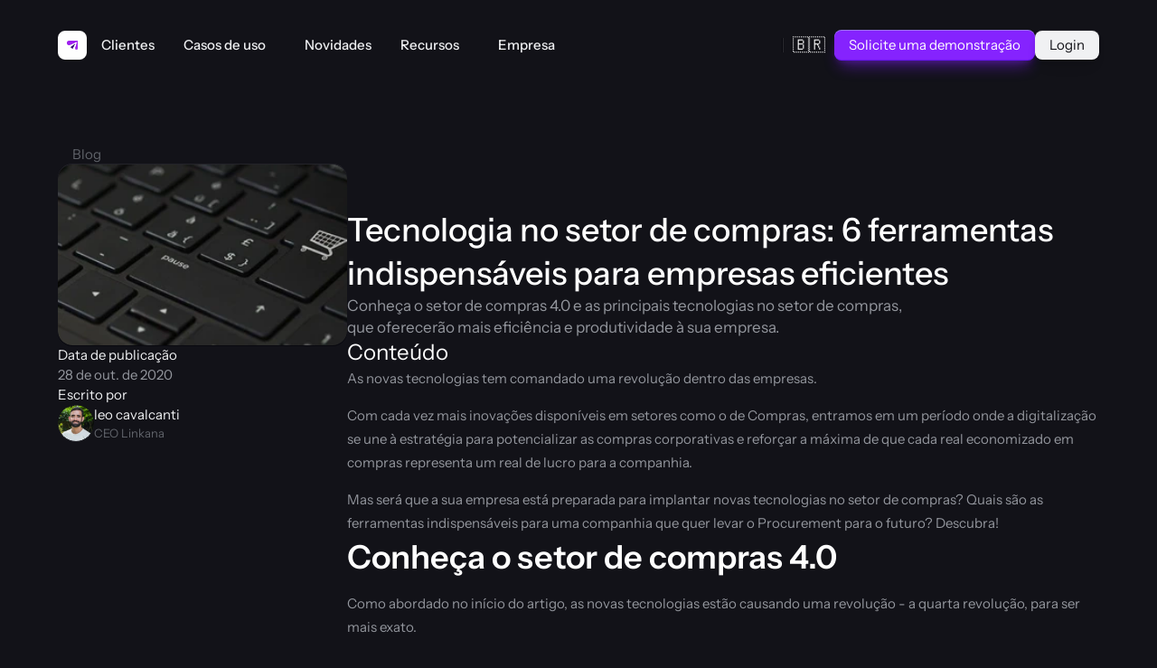

--- FILE ---
content_type: text/html
request_url: https://www.linkana.com/blog/tecnologia-setor-compras
body_size: 37286
content:
<!doctype html>
<!-- Made in Framer · framer.com ✨ -->
<!-- Published Jan 6, 2026, 12:14 PM UTC -->
<html lang="pt-BR">
<head>
    <meta charset="utf-8">
    
    
    <script>try{if(localStorage.get("__framer_force_showing_editorbar_since")){const n=document.createElement("link");n.rel = "modulepreload";n.href="https://framer.com/edit/init.mjs";document.head.appendChild(n)}}catch(e){}</script>
    <!-- Start of headStart -->
    <!-- Snippet: legacy-headStart -->
<!-- Google Tag Manager -->
<script>(function(w,d,s,l,i){w[l]=w[l]||[];w[l].push({'gtm.start':
new Date().getTime(),event:'gtm.js'});var f=d.getElementsByTagName(s)[0],
j=d.createElement(s),dl=l!='dataLayer'?'&l='+l:'';j.async=true;j.src=
'https://www.googletagmanager.com/gtm.js?id='+i+dl;f.parentNode.insertBefore(j,f);
})(window,document,'script','dataLayer','GTM-MQCSMQ8');</script>
<!-- End Google Tag Manager -->
<!-- SnippetEnd: legacy-headStart -->

    <!-- End of headStart -->
    <meta name="viewport" content="width=device-width">
    <meta name="generator" content="Framer e2c535a">
    <title>Tecnologia no setor de compras: 6 ferramentas indispensáveis para empresas eficientes | Linkana</title>
    <meta name="description" content="Conheça o setor de compras 4.0 e as principais tecnologias no setor de compras, que oferecerão mais eficiência e produtividade à sua empresa.">
    <meta name="framer-search-index" content="https://framerusercontent.com/sites/1pWwedaaXHFKAgyP6kXzb5/searchIndex-YTIGXJ4EdbP2.json">
    <meta name="framer-search-index-fallback" content="https://framerusercontent.com/sites/1pWwedaaXHFKAgyP6kXzb5/searchIndex-gtRcMg7Hzv12.json">
    <meta name="framer-html-plugin" content="disable">
    <link href="https://framerusercontent.com/images/HqqeW6CUneo2YS3fRW8PL6uFAI.svg" rel="icon" media="(prefers-color-scheme: light)">
    <link href="https://framerusercontent.com/images/FukMPnvod8V2YdUkRUliXFLOws.svg" rel="icon" media="(prefers-color-scheme: dark)">
    <link rel="apple-touch-icon" href="https://framerusercontent.com/images/o1CinalBlca9BHyur9mv4tdk0.png">
    <!-- Open Graph / Facebook -->
    <meta property="og:type" content="website">
    <meta property="og:title" content="Tecnologia no setor de compras: 6 ferramentas indispensáveis para empresas eficientes | Linkana">
    <meta property="og:description" content="Conheça o setor de compras 4.0 e as principais tecnologias no setor de compras, que oferecerão mais eficiência e produtividade à sua empresa.">
    <meta property="og:image" content="https://framerusercontent.com/images/iFqFNZnI6YWdrcEajzLARVdQAU.jpg?width=1280&amp;height=436">
    <!-- Twitter -->
    <meta name="twitter:card" content="summary_large_image">
    <meta name="twitter:title" content="Tecnologia no setor de compras: 6 ferramentas indispensáveis para empresas eficientes | Linkana">
    <meta name="twitter:description" content="Conheça o setor de compras 4.0 e as principais tecnologias no setor de compras, que oferecerão mais eficiência e produtividade à sua empresa.">
    <meta name="twitter:image" content="https://framerusercontent.com/images/iFqFNZnI6YWdrcEajzLARVdQAU.jpg?width=1280&amp;height=436">
    
    <style data-framer-font-css>/* latin-ext */
@font-face {
  font-family: 'Instrument Sans';
  font-style: italic;
  font-weight: 400;
  font-stretch: 100%;
  font-display: swap;
  src: url(https://fonts.gstatic.com/s/instrumentsans/v4/pxitypc9vsFDm051Uf6KVwgkfoSbSnNPooZAN0lInHGpCWNu2ZGRu3k.woff2) format('woff2');
  unicode-range: U+0100-02BA, U+02BD-02C5, U+02C7-02CC, U+02CE-02D7, U+02DD-02FF, U+0304, U+0308, U+0329, U+1D00-1DBF, U+1E00-1E9F, U+1EF2-1EFF, U+2020, U+20A0-20AB, U+20AD-20C0, U+2113, U+2C60-2C7F, U+A720-A7FF;
}
/* latin */
@font-face {
  font-family: 'Instrument Sans';
  font-style: italic;
  font-weight: 400;
  font-stretch: 100%;
  font-display: swap;
  src: url(https://fonts.gstatic.com/s/instrumentsans/v4/pxitypc9vsFDm051Uf6KVwgkfoSbSnNPooZAN0lInHGpCWNu15GR.woff2) format('woff2');
  unicode-range: U+0000-00FF, U+0131, U+0152-0153, U+02BB-02BC, U+02C6, U+02DA, U+02DC, U+0304, U+0308, U+0329, U+2000-206F, U+20AC, U+2122, U+2191, U+2193, U+2212, U+2215, U+FEFF, U+FFFD;
}
/* latin-ext */
@font-face {
  font-family: 'Instrument Sans';
  font-style: italic;
  font-weight: 500;
  font-stretch: 100%;
  font-display: swap;
  src: url(https://fonts.gstatic.com/s/instrumentsans/v4/pxitypc9vsFDm051Uf6KVwgkfoSbSnNPooZAN0lInHGpCWNu2ZGRu3k.woff2) format('woff2');
  unicode-range: U+0100-02BA, U+02BD-02C5, U+02C7-02CC, U+02CE-02D7, U+02DD-02FF, U+0304, U+0308, U+0329, U+1D00-1DBF, U+1E00-1E9F, U+1EF2-1EFF, U+2020, U+20A0-20AB, U+20AD-20C0, U+2113, U+2C60-2C7F, U+A720-A7FF;
}
/* latin */
@font-face {
  font-family: 'Instrument Sans';
  font-style: italic;
  font-weight: 500;
  font-stretch: 100%;
  font-display: swap;
  src: url(https://fonts.gstatic.com/s/instrumentsans/v4/pxitypc9vsFDm051Uf6KVwgkfoSbSnNPooZAN0lInHGpCWNu15GR.woff2) format('woff2');
  unicode-range: U+0000-00FF, U+0131, U+0152-0153, U+02BB-02BC, U+02C6, U+02DA, U+02DC, U+0304, U+0308, U+0329, U+2000-206F, U+20AC, U+2122, U+2191, U+2193, U+2212, U+2215, U+FEFF, U+FFFD;
}
/* latin-ext */
@font-face {
  font-family: 'Instrument Sans';
  font-style: italic;
  font-weight: 600;
  font-stretch: 100%;
  font-display: swap;
  src: url(https://fonts.gstatic.com/s/instrumentsans/v4/pxitypc9vsFDm051Uf6KVwgkfoSbSnNPooZAN0lInHGpCWNu2ZGRu3k.woff2) format('woff2');
  unicode-range: U+0100-02BA, U+02BD-02C5, U+02C7-02CC, U+02CE-02D7, U+02DD-02FF, U+0304, U+0308, U+0329, U+1D00-1DBF, U+1E00-1E9F, U+1EF2-1EFF, U+2020, U+20A0-20AB, U+20AD-20C0, U+2113, U+2C60-2C7F, U+A720-A7FF;
}
/* latin */
@font-face {
  font-family: 'Instrument Sans';
  font-style: italic;
  font-weight: 600;
  font-stretch: 100%;
  font-display: swap;
  src: url(https://fonts.gstatic.com/s/instrumentsans/v4/pxitypc9vsFDm051Uf6KVwgkfoSbSnNPooZAN0lInHGpCWNu15GR.woff2) format('woff2');
  unicode-range: U+0000-00FF, U+0131, U+0152-0153, U+02BB-02BC, U+02C6, U+02DA, U+02DC, U+0304, U+0308, U+0329, U+2000-206F, U+20AC, U+2122, U+2191, U+2193, U+2212, U+2215, U+FEFF, U+FFFD;
}
/* latin-ext */
@font-face {
  font-family: 'Instrument Sans';
  font-style: italic;
  font-weight: 700;
  font-stretch: 100%;
  font-display: swap;
  src: url(https://fonts.gstatic.com/s/instrumentsans/v4/pxitypc9vsFDm051Uf6KVwgkfoSbSnNPooZAN0lInHGpCWNu2ZGRu3k.woff2) format('woff2');
  unicode-range: U+0100-02BA, U+02BD-02C5, U+02C7-02CC, U+02CE-02D7, U+02DD-02FF, U+0304, U+0308, U+0329, U+1D00-1DBF, U+1E00-1E9F, U+1EF2-1EFF, U+2020, U+20A0-20AB, U+20AD-20C0, U+2113, U+2C60-2C7F, U+A720-A7FF;
}
/* latin */
@font-face {
  font-family: 'Instrument Sans';
  font-style: italic;
  font-weight: 700;
  font-stretch: 100%;
  font-display: swap;
  src: url(https://fonts.gstatic.com/s/instrumentsans/v4/pxitypc9vsFDm051Uf6KVwgkfoSbSnNPooZAN0lInHGpCWNu15GR.woff2) format('woff2');
  unicode-range: U+0000-00FF, U+0131, U+0152-0153, U+02BB-02BC, U+02C6, U+02DA, U+02DC, U+0304, U+0308, U+0329, U+2000-206F, U+20AC, U+2122, U+2191, U+2193, U+2212, U+2215, U+FEFF, U+FFFD;
}
/* latin-ext */
@font-face {
  font-family: 'Instrument Sans';
  font-style: normal;
  font-weight: 400;
  font-stretch: 100%;
  font-display: swap;
  src: url(https://fonts.gstatic.com/s/instrumentsans/v4/pxiTypc9vsFDm051Uf6KVwgkfoSxQ0GsQv8ToedPibnr0She1YmV.woff2) format('woff2');
  unicode-range: U+0100-02BA, U+02BD-02C5, U+02C7-02CC, U+02CE-02D7, U+02DD-02FF, U+0304, U+0308, U+0329, U+1D00-1DBF, U+1E00-1E9F, U+1EF2-1EFF, U+2020, U+20A0-20AB, U+20AD-20C0, U+2113, U+2C60-2C7F, U+A720-A7FF;
}
/* latin */
@font-face {
  font-family: 'Instrument Sans';
  font-style: normal;
  font-weight: 400;
  font-stretch: 100%;
  font-display: swap;
  src: url(https://fonts.gstatic.com/s/instrumentsans/v4/pxiTypc9vsFDm051Uf6KVwgkfoSxQ0GsQv8ToedPibnr0SZe1Q.woff2) format('woff2');
  unicode-range: U+0000-00FF, U+0131, U+0152-0153, U+02BB-02BC, U+02C6, U+02DA, U+02DC, U+0304, U+0308, U+0329, U+2000-206F, U+20AC, U+2122, U+2191, U+2193, U+2212, U+2215, U+FEFF, U+FFFD;
}
/* latin-ext */
@font-face {
  font-family: 'Instrument Sans';
  font-style: normal;
  font-weight: 500;
  font-stretch: 100%;
  font-display: swap;
  src: url(https://fonts.gstatic.com/s/instrumentsans/v4/pxiTypc9vsFDm051Uf6KVwgkfoSxQ0GsQv8ToedPibnr0She1YmV.woff2) format('woff2');
  unicode-range: U+0100-02BA, U+02BD-02C5, U+02C7-02CC, U+02CE-02D7, U+02DD-02FF, U+0304, U+0308, U+0329, U+1D00-1DBF, U+1E00-1E9F, U+1EF2-1EFF, U+2020, U+20A0-20AB, U+20AD-20C0, U+2113, U+2C60-2C7F, U+A720-A7FF;
}
/* latin */
@font-face {
  font-family: 'Instrument Sans';
  font-style: normal;
  font-weight: 500;
  font-stretch: 100%;
  font-display: swap;
  src: url(https://fonts.gstatic.com/s/instrumentsans/v4/pxiTypc9vsFDm051Uf6KVwgkfoSxQ0GsQv8ToedPibnr0SZe1Q.woff2) format('woff2');
  unicode-range: U+0000-00FF, U+0131, U+0152-0153, U+02BB-02BC, U+02C6, U+02DA, U+02DC, U+0304, U+0308, U+0329, U+2000-206F, U+20AC, U+2122, U+2191, U+2193, U+2212, U+2215, U+FEFF, U+FFFD;
}
/* latin-ext */
@font-face {
  font-family: 'Instrument Sans';
  font-style: normal;
  font-weight: 600;
  font-stretch: 100%;
  font-display: swap;
  src: url(https://fonts.gstatic.com/s/instrumentsans/v4/pxiTypc9vsFDm051Uf6KVwgkfoSxQ0GsQv8ToedPibnr0She1YmV.woff2) format('woff2');
  unicode-range: U+0100-02BA, U+02BD-02C5, U+02C7-02CC, U+02CE-02D7, U+02DD-02FF, U+0304, U+0308, U+0329, U+1D00-1DBF, U+1E00-1E9F, U+1EF2-1EFF, U+2020, U+20A0-20AB, U+20AD-20C0, U+2113, U+2C60-2C7F, U+A720-A7FF;
}
/* latin */
@font-face {
  font-family: 'Instrument Sans';
  font-style: normal;
  font-weight: 600;
  font-stretch: 100%;
  font-display: swap;
  src: url(https://fonts.gstatic.com/s/instrumentsans/v4/pxiTypc9vsFDm051Uf6KVwgkfoSxQ0GsQv8ToedPibnr0SZe1Q.woff2) format('woff2');
  unicode-range: U+0000-00FF, U+0131, U+0152-0153, U+02BB-02BC, U+02C6, U+02DA, U+02DC, U+0304, U+0308, U+0329, U+2000-206F, U+20AC, U+2122, U+2191, U+2193, U+2212, U+2215, U+FEFF, U+FFFD;
}
/* latin-ext */
@font-face {
  font-family: 'Instrument Sans';
  font-style: normal;
  font-weight: 700;
  font-stretch: 100%;
  font-display: swap;
  src: url(https://fonts.gstatic.com/s/instrumentsans/v4/pxiTypc9vsFDm051Uf6KVwgkfoSxQ0GsQv8ToedPibnr0She1YmV.woff2) format('woff2');
  unicode-range: U+0100-02BA, U+02BD-02C5, U+02C7-02CC, U+02CE-02D7, U+02DD-02FF, U+0304, U+0308, U+0329, U+1D00-1DBF, U+1E00-1E9F, U+1EF2-1EFF, U+2020, U+20A0-20AB, U+20AD-20C0, U+2113, U+2C60-2C7F, U+A720-A7FF;
}
/* latin */
@font-face {
  font-family: 'Instrument Sans';
  font-style: normal;
  font-weight: 700;
  font-stretch: 100%;
  font-display: swap;
  src: url(https://fonts.gstatic.com/s/instrumentsans/v4/pxiTypc9vsFDm051Uf6KVwgkfoSxQ0GsQv8ToedPibnr0SZe1Q.woff2) format('woff2');
  unicode-range: U+0000-00FF, U+0131, U+0152-0153, U+02BB-02BC, U+02C6, U+02DA, U+02DC, U+0304, U+0308, U+0329, U+2000-206F, U+20AC, U+2122, U+2191, U+2193, U+2212, U+2215, U+FEFF, U+FFFD;
}
/* cyrillic-ext */
@font-face {
  font-family: 'Inter';
  font-style: normal;
  font-weight: 500;
  font-display: swap;
  src: url(https://fonts.gstatic.com/s/inter/v20/UcCO3FwrK3iLTeHuS_nVMrMxCp50SjIw2boKoduKmMEVuI6fAZJhiI2B.woff2) format('woff2');
  unicode-range: U+0460-052F, U+1C80-1C8A, U+20B4, U+2DE0-2DFF, U+A640-A69F, U+FE2E-FE2F;
}
/* cyrillic */
@font-face {
  font-family: 'Inter';
  font-style: normal;
  font-weight: 500;
  font-display: swap;
  src: url(https://fonts.gstatic.com/s/inter/v20/UcCO3FwrK3iLTeHuS_nVMrMxCp50SjIw2boKoduKmMEVuI6fAZthiI2B.woff2) format('woff2');
  unicode-range: U+0301, U+0400-045F, U+0490-0491, U+04B0-04B1, U+2116;
}
/* greek-ext */
@font-face {
  font-family: 'Inter';
  font-style: normal;
  font-weight: 500;
  font-display: swap;
  src: url(https://fonts.gstatic.com/s/inter/v20/UcCO3FwrK3iLTeHuS_nVMrMxCp50SjIw2boKoduKmMEVuI6fAZNhiI2B.woff2) format('woff2');
  unicode-range: U+1F00-1FFF;
}
/* greek */
@font-face {
  font-family: 'Inter';
  font-style: normal;
  font-weight: 500;
  font-display: swap;
  src: url(https://fonts.gstatic.com/s/inter/v20/UcCO3FwrK3iLTeHuS_nVMrMxCp50SjIw2boKoduKmMEVuI6fAZxhiI2B.woff2) format('woff2');
  unicode-range: U+0370-0377, U+037A-037F, U+0384-038A, U+038C, U+038E-03A1, U+03A3-03FF;
}
/* vietnamese */
@font-face {
  font-family: 'Inter';
  font-style: normal;
  font-weight: 500;
  font-display: swap;
  src: url(https://fonts.gstatic.com/s/inter/v20/UcCO3FwrK3iLTeHuS_nVMrMxCp50SjIw2boKoduKmMEVuI6fAZBhiI2B.woff2) format('woff2');
  unicode-range: U+0102-0103, U+0110-0111, U+0128-0129, U+0168-0169, U+01A0-01A1, U+01AF-01B0, U+0300-0301, U+0303-0304, U+0308-0309, U+0323, U+0329, U+1EA0-1EF9, U+20AB;
}
/* latin-ext */
@font-face {
  font-family: 'Inter';
  font-style: normal;
  font-weight: 500;
  font-display: swap;
  src: url(https://fonts.gstatic.com/s/inter/v20/UcCO3FwrK3iLTeHuS_nVMrMxCp50SjIw2boKoduKmMEVuI6fAZFhiI2B.woff2) format('woff2');
  unicode-range: U+0100-02BA, U+02BD-02C5, U+02C7-02CC, U+02CE-02D7, U+02DD-02FF, U+0304, U+0308, U+0329, U+1D00-1DBF, U+1E00-1E9F, U+1EF2-1EFF, U+2020, U+20A0-20AB, U+20AD-20C0, U+2113, U+2C60-2C7F, U+A720-A7FF;
}
/* latin */
@font-face {
  font-family: 'Inter';
  font-style: normal;
  font-weight: 500;
  font-display: swap;
  src: url(https://fonts.gstatic.com/s/inter/v20/UcCO3FwrK3iLTeHuS_nVMrMxCp50SjIw2boKoduKmMEVuI6fAZ9hiA.woff2) format('woff2');
  unicode-range: U+0000-00FF, U+0131, U+0152-0153, U+02BB-02BC, U+02C6, U+02DA, U+02DC, U+0304, U+0308, U+0329, U+2000-206F, U+20AC, U+2122, U+2191, U+2193, U+2212, U+2215, U+FEFF, U+FFFD;
}
/* cyrillic-ext */
@font-face {
  font-family: 'Fragment Mono';
  font-style: normal;
  font-weight: 400;
  src: url(https://fonts.gstatic.com/s/fragmentmono/v6/4iCr6K5wfMRRjxp0DA6-2CLnB45HhrUI.woff2) format('woff2');
  unicode-range: U+0460-052F, U+1C80-1C8A, U+20B4, U+2DE0-2DFF, U+A640-A69F, U+FE2E-FE2F;
}
/* latin-ext */
@font-face {
  font-family: 'Fragment Mono';
  font-style: normal;
  font-weight: 400;
  src: url(https://fonts.gstatic.com/s/fragmentmono/v6/4iCr6K5wfMRRjxp0DA6-2CLnB41HhrUI.woff2) format('woff2');
  unicode-range: U+0100-02BA, U+02BD-02C5, U+02C7-02CC, U+02CE-02D7, U+02DD-02FF, U+0304, U+0308, U+0329, U+1D00-1DBF, U+1E00-1E9F, U+1EF2-1EFF, U+2020, U+20A0-20AB, U+20AD-20C0, U+2113, U+2C60-2C7F, U+A720-A7FF;
}
/* latin */
@font-face {
  font-family: 'Fragment Mono';
  font-style: normal;
  font-weight: 400;
  src: url(https://fonts.gstatic.com/s/fragmentmono/v6/4iCr6K5wfMRRjxp0DA6-2CLnB4NHhg.woff2) format('woff2');
  unicode-range: U+0000-00FF, U+0131, U+0152-0153, U+02BB-02BC, U+02C6, U+02DA, U+02DC, U+0304, U+0308, U+0329, U+2000-206F, U+20AC, U+2122, U+2191, U+2193, U+2212, U+2215, U+FEFF, U+FFFD;
}

@font-face { font-family: "Inter"; src: url("https://framerusercontent.com/assets/5vvr9Vy74if2I6bQbJvbw7SY1pQ.woff2"); font-display: swap; font-style: normal; font-weight: 400; unicode-range: U+0460-052F, U+1C80-1C88, U+20B4, U+2DE0-2DFF, U+A640-A69F, U+FE2E-FE2F }
@font-face { font-family: "Inter"; src: url("https://framerusercontent.com/assets/EOr0mi4hNtlgWNn9if640EZzXCo.woff2"); font-display: swap; font-style: normal; font-weight: 400; unicode-range: U+0301, U+0400-045F, U+0490-0491, U+04B0-04B1, U+2116 }
@font-face { font-family: "Inter"; src: url("https://framerusercontent.com/assets/Y9k9QrlZAqio88Klkmbd8VoMQc.woff2"); font-display: swap; font-style: normal; font-weight: 400; unicode-range: U+1F00-1FFF }
@font-face { font-family: "Inter"; src: url("https://framerusercontent.com/assets/OYrD2tBIBPvoJXiIHnLoOXnY9M.woff2"); font-display: swap; font-style: normal; font-weight: 400; unicode-range: U+0370-03FF }
@font-face { font-family: "Inter"; src: url("https://framerusercontent.com/assets/JeYwfuaPfZHQhEG8U5gtPDZ7WQ.woff2"); font-display: swap; font-style: normal; font-weight: 400; unicode-range: U+0100-024F, U+0259, U+1E00-1EFF, U+2020, U+20A0-20AB, U+20AD-20CF, U+2113, U+2C60-2C7F, U+A720-A7FF }
@font-face { font-family: "Inter"; src: url("https://framerusercontent.com/assets/GrgcKwrN6d3Uz8EwcLHZxwEfC4.woff2"); font-display: swap; font-style: normal; font-weight: 400; unicode-range: U+0000-00FF, U+0131, U+0152-0153, U+02BB-02BC, U+02C6, U+02DA, U+02DC, U+2000-206F, U+2070, U+2074-207E, U+2080-208E, U+20AC, U+2122, U+2191, U+2193, U+2212, U+2215, U+FEFF, U+FFFD }
@font-face { font-family: "Inter"; src: url("https://framerusercontent.com/assets/b6Y37FthZeALduNqHicBT6FutY.woff2"); font-display: swap; font-style: normal; font-weight: 400; unicode-range: U+0102-0103, U+0110-0111, U+0128-0129, U+0168-0169, U+01A0-01A1, U+01AF-01B0, U+1EA0-1EF9, U+20AB }
@font-face { font-family: "Inter"; src: url("https://framerusercontent.com/assets/DpPBYI0sL4fYLgAkX8KXOPVt7c.woff2"); font-display: swap; font-style: normal; font-weight: 700; unicode-range: U+0460-052F, U+1C80-1C88, U+20B4, U+2DE0-2DFF, U+A640-A69F, U+FE2E-FE2F }
@font-face { font-family: "Inter"; src: url("https://framerusercontent.com/assets/4RAEQdEOrcnDkhHiiCbJOw92Lk.woff2"); font-display: swap; font-style: normal; font-weight: 700; unicode-range: U+0301, U+0400-045F, U+0490-0491, U+04B0-04B1, U+2116 }
@font-face { font-family: "Inter"; src: url("https://framerusercontent.com/assets/1K3W8DizY3v4emK8Mb08YHxTbs.woff2"); font-display: swap; font-style: normal; font-weight: 700; unicode-range: U+1F00-1FFF }
@font-face { font-family: "Inter"; src: url("https://framerusercontent.com/assets/tUSCtfYVM1I1IchuyCwz9gDdQ.woff2"); font-display: swap; font-style: normal; font-weight: 700; unicode-range: U+0370-03FF }
@font-face { font-family: "Inter"; src: url("https://framerusercontent.com/assets/VgYFWiwsAC5OYxAycRXXvhze58.woff2"); font-display: swap; font-style: normal; font-weight: 700; unicode-range: U+0100-024F, U+0259, U+1E00-1EFF, U+2020, U+20A0-20AB, U+20AD-20CF, U+2113, U+2C60-2C7F, U+A720-A7FF }
@font-face { font-family: "Inter"; src: url("https://framerusercontent.com/assets/syRNPWzAMIrcJ3wIlPIP43KjQs.woff2"); font-display: swap; font-style: normal; font-weight: 700; unicode-range: U+0000-00FF, U+0131, U+0152-0153, U+02BB-02BC, U+02C6, U+02DA, U+02DC, U+2000-206F, U+2070, U+2074-207E, U+2080-208E, U+20AC, U+2122, U+2191, U+2193, U+2212, U+2215, U+FEFF, U+FFFD }
@font-face { font-family: "Inter"; src: url("https://framerusercontent.com/assets/GIryZETIX4IFypco5pYZONKhJIo.woff2"); font-display: swap; font-style: normal; font-weight: 700; unicode-range: U+0102-0103, U+0110-0111, U+0128-0129, U+0168-0169, U+01A0-01A1, U+01AF-01B0, U+1EA0-1EF9, U+20AB }
@font-face { font-family: "Inter"; src: url("https://framerusercontent.com/assets/vQyevYAyHtARFwPqUzQGpnDs.woff2"); font-display: swap; font-style: normal; font-weight: 400; unicode-range: U+0000-00FF, U+0131, U+0152-0153, U+02BB-02BC, U+02C6, U+02DA, U+02DC, U+2000-206F, U+2074, U+20AC, U+2122, U+2191, U+2193, U+2212, U+2215, U+FEFF, U+FFFD }
@font-face { font-family: "Inter"; src: url("https://framerusercontent.com/assets/hyOgCu0Xnghbimh0pE8QTvtt2AU.woff2"); font-display: swap; font-style: normal; font-weight: 600; unicode-range: U+0460-052F, U+1C80-1C88, U+20B4, U+2DE0-2DFF, U+A640-A69F, U+FE2E-FE2F }
@font-face { font-family: "Inter"; src: url("https://framerusercontent.com/assets/NeGmSOXrPBfEFIy5YZeHq17LEDA.woff2"); font-display: swap; font-style: normal; font-weight: 600; unicode-range: U+0301, U+0400-045F, U+0490-0491, U+04B0-04B1, U+2116 }
@font-face { font-family: "Inter"; src: url("https://framerusercontent.com/assets/oYaAX5himiTPYuN8vLWnqBbfD2s.woff2"); font-display: swap; font-style: normal; font-weight: 600; unicode-range: U+1F00-1FFF }
@font-face { font-family: "Inter"; src: url("https://framerusercontent.com/assets/lEJLP4R0yuCaMCjSXYHtJw72M.woff2"); font-display: swap; font-style: normal; font-weight: 600; unicode-range: U+0370-03FF }
@font-face { font-family: "Inter"; src: url("https://framerusercontent.com/assets/cRJyLNuTJR5jbyKzGi33wU9cqIQ.woff2"); font-display: swap; font-style: normal; font-weight: 600; unicode-range: U+0100-024F, U+0259, U+1E00-1EFF, U+2020, U+20A0-20AB, U+20AD-20CF, U+2113, U+2C60-2C7F, U+A720-A7FF }
@font-face { font-family: "Inter"; src: url("https://framerusercontent.com/assets/yDtI2UI8XcEg1W2je9XPN3Noo.woff2"); font-display: swap; font-style: normal; font-weight: 600; unicode-range: U+0000-00FF, U+0131, U+0152-0153, U+02BB-02BC, U+02C6, U+02DA, U+02DC, U+2000-206F, U+2070, U+2074-207E, U+2080-208E, U+20AC, U+2122, U+2191, U+2193, U+2212, U+2215, U+FEFF, U+FFFD }
@font-face { font-family: "Inter"; src: url("https://framerusercontent.com/assets/A0Wcc7NgXMjUuFdquHDrIZpzZw0.woff2"); font-display: swap; font-style: normal; font-weight: 600; unicode-range: U+0102-0103, U+0110-0111, U+0128-0129, U+0168-0169, U+01A0-01A1, U+01AF-01B0, U+1EA0-1EF9, U+20AB }
@font-face { font-family: "Inter"; src: url("https://framerusercontent.com/assets/CfMzU8w2e7tHgF4T4rATMPuWosA.woff2"); font-display: swap; font-style: italic; font-weight: 400; unicode-range: U+0460-052F, U+1C80-1C88, U+20B4, U+2DE0-2DFF, U+A640-A69F, U+FE2E-FE2F }
@font-face { font-family: "Inter"; src: url("https://framerusercontent.com/assets/867QObYax8ANsfX4TGEVU9YiCM.woff2"); font-display: swap; font-style: italic; font-weight: 400; unicode-range: U+0301, U+0400-045F, U+0490-0491, U+04B0-04B1, U+2116 }
@font-face { font-family: "Inter"; src: url("https://framerusercontent.com/assets/Oyn2ZbENFdnW7mt2Lzjk1h9Zb9k.woff2"); font-display: swap; font-style: italic; font-weight: 400; unicode-range: U+1F00-1FFF }
@font-face { font-family: "Inter"; src: url("https://framerusercontent.com/assets/cdAe8hgZ1cMyLu9g005pAW3xMo.woff2"); font-display: swap; font-style: italic; font-weight: 400; unicode-range: U+0370-03FF }
@font-face { font-family: "Inter"; src: url("https://framerusercontent.com/assets/DOfvtmE1UplCq161m6Hj8CSQYg.woff2"); font-display: swap; font-style: italic; font-weight: 400; unicode-range: U+0100-024F, U+0259, U+1E00-1EFF, U+2020, U+20A0-20AB, U+20AD-20CF, U+2113, U+2C60-2C7F, U+A720-A7FF }
@font-face { font-family: "Inter"; src: url("https://framerusercontent.com/assets/pKRFNWFoZl77qYCAIp84lN1h944.woff2"); font-display: swap; font-style: italic; font-weight: 400; unicode-range: U+0000-00FF, U+0131, U+0152-0153, U+02BB-02BC, U+02C6, U+02DA, U+02DC, U+2000-206F, U+2070, U+2074-207E, U+2080-208E, U+20AC, U+2122, U+2191, U+2193, U+2212, U+2215, U+FEFF, U+FFFD }
@font-face { font-family: "Inter"; src: url("https://framerusercontent.com/assets/tKtBcDnBMevsEEJKdNGhhkLzYo.woff2"); font-display: swap; font-style: italic; font-weight: 400; unicode-range: U+0102-0103, U+0110-0111, U+0128-0129, U+0168-0169, U+01A0-01A1, U+01AF-01B0, U+1EA0-1EF9, U+20AB }
@font-face { font-family: "Inter"; src: url("https://framerusercontent.com/assets/H89BbHkbHDzlxZzxi8uPzTsp90.woff2"); font-display: swap; font-style: italic; font-weight: 700; unicode-range: U+0460-052F, U+1C80-1C88, U+20B4, U+2DE0-2DFF, U+A640-A69F, U+FE2E-FE2F }
@font-face { font-family: "Inter"; src: url("https://framerusercontent.com/assets/u6gJwDuwB143kpNK1T1MDKDWkMc.woff2"); font-display: swap; font-style: italic; font-weight: 700; unicode-range: U+0301, U+0400-045F, U+0490-0491, U+04B0-04B1, U+2116 }
@font-face { font-family: "Inter"; src: url("https://framerusercontent.com/assets/43sJ6MfOPh1LCJt46OvyDuSbA6o.woff2"); font-display: swap; font-style: italic; font-weight: 700; unicode-range: U+1F00-1FFF }
@font-face { font-family: "Inter"; src: url("https://framerusercontent.com/assets/wccHG0r4gBDAIRhfHiOlq6oEkqw.woff2"); font-display: swap; font-style: italic; font-weight: 700; unicode-range: U+0370-03FF }
@font-face { font-family: "Inter"; src: url("https://framerusercontent.com/assets/WZ367JPwf9bRW6LdTHN8rXgSjw.woff2"); font-display: swap; font-style: italic; font-weight: 700; unicode-range: U+0100-024F, U+0259, U+1E00-1EFF, U+2020, U+20A0-20AB, U+20AD-20CF, U+2113, U+2C60-2C7F, U+A720-A7FF }
@font-face { font-family: "Inter"; src: url("https://framerusercontent.com/assets/ia3uin3hQWqDrVloC1zEtYHWw.woff2"); font-display: swap; font-style: italic; font-weight: 700; unicode-range: U+0000-00FF, U+0131, U+0152-0153, U+02BB-02BC, U+02C6, U+02DA, U+02DC, U+2000-206F, U+2070, U+2074-207E, U+2080-208E, U+20AC, U+2122, U+2191, U+2193, U+2212, U+2215, U+FEFF, U+FFFD }
@font-face { font-family: "Inter"; src: url("https://framerusercontent.com/assets/2A4Xx7CngadFGlVV4xrO06OBHY.woff2"); font-display: swap; font-style: italic; font-weight: 700; unicode-range: U+0102-0103, U+0110-0111, U+0128-0129, U+0168-0169, U+01A0-01A1, U+01AF-01B0, U+1EA0-1EF9, U+20AB }
@font-face { font-family: "Inter"; src: url("https://framerusercontent.com/assets/05KsVHGDmqXSBXM4yRZ65P8i0s.woff2"); font-style: italic; font-weight: 900; unicode-range: U+0460-052F, U+1C80-1C88, U+20B4, U+2DE0-2DFF, U+A640-A69F, U+FE2E-FE2F }
@font-face { font-family: "Inter"; src: url("https://framerusercontent.com/assets/ky8ovPukK4dJ1Pxq74qGhOqCYI.woff2"); font-style: italic; font-weight: 900; unicode-range: U+0301, U+0400-045F, U+0490-0491, U+04B0-04B1, U+2116 }
@font-face { font-family: "Inter"; src: url("https://framerusercontent.com/assets/vvNSqIj42qeQ2bvCRBIWKHscrc.woff2"); font-style: italic; font-weight: 900; unicode-range: U+1F00-1FFF }
@font-face { font-family: "Inter"; src: url("https://framerusercontent.com/assets/3ZmXbBKToJifDV9gwcifVd1tEY.woff2"); font-style: italic; font-weight: 900; unicode-range: U+0370-03FF }
@font-face { font-family: "Inter"; src: url("https://framerusercontent.com/assets/FNfhX3dt4ChuLJq2PwdlxHO7PU.woff2"); font-style: italic; font-weight: 900; unicode-range: U+0100-024F, U+0259, U+1E00-1EFF, U+2020, U+20A0-20AB, U+20AD-20CF, U+2113, U+2C60-2C7F, U+A720-A7FF }
@font-face { font-family: "Inter"; src: url("https://framerusercontent.com/assets/gcnfba68tfm7qAyrWRCf9r34jg.woff2"); font-style: italic; font-weight: 900; unicode-range: U+0000-00FF, U+0131, U+0152-0153, U+02BB-02BC, U+02C6, U+02DA, U+02DC, U+2000-206F, U+2070, U+2074-207E, U+2080-208E, U+20AC, U+2122, U+2191, U+2193, U+2212, U+2215, U+FEFF, U+FFFD }
@font-face { font-family: "Inter"; src: url("https://framerusercontent.com/assets/efTfQcBJ53kM2pB1hezSZ3RDUFs.woff2"); font-style: italic; font-weight: 900; unicode-range: U+0102-0103, U+0110-0111, U+0128-0129, U+0168-0169, U+01A0-01A1, U+01AF-01B0, U+1EA0-1EF9, U+20AB }
@font-face { font-family: "Instrument Sans Placeholder"; src: local("Arial"); ascent-override: 93.97%; descent-override: 24.22%; line-gap-override: 0.00%; size-adjust: 103.22% }
@font-face { font-family: "Inter Placeholder"; src: local("Arial"); ascent-override: 89.79%; descent-override: 22.36%; line-gap-override: 0.00%; size-adjust: 107.89% }</style>
    <link href="https://fonts.gstatic.com" rel="preconnect" crossorigin>
    <meta name="robots" content="max-image-preview:large"><link rel="canonical" href="https://www.linkana.com/blog/tecnologia-setor-compras"><meta property="og:url" content="https://www.linkana.com/blog/tecnologia-setor-compras"><link rel="alternate" href="https://www.linkana.com/blog/tecnologia-setor-compras" hreflang="pt-BR"><link rel="alternate" href="https://www.linkana.com/en/blog/tecnologia-setor-compras" hreflang="en-US"><link rel="alternate" href="https://www.linkana.com/blog/tecnologia-setor-compras" hreflang="x-default"><script>(()=>{function p(){function s(e){let t=new URL(e);return`${t.origin}${t.pathname}`.replace(/\/$/,"")}function c(e){return e.split("-")[0]}function g(){let e=window.location.hostname,t=new Map;return document.querySelectorAll('link[rel="alternate"]').forEach(n=>{let r=n.getAttribute("hreflang"),o=n.getAttribute("href");!r||!o||new URL(o).hostname!==e||t.set(r,o)}),t}function d(e,t){return t.has("x-default")?t.get(e)===t.get("x-default"):!1}function h(){let e=navigator.languages;try{let t=localStorage.preferredLocale;return t?[t,...e]:e}catch{return e}}function i(e){s(window.location.href)!==s(e)&&window.location.replace(e+window.location.search+window.location.hash)}if(navigator.webdriver||/bot|-google|google-|yandex|ia_archiver|crawl|spider/i.test(navigator.userAgent))return;let l=document.documentElement,u=l.getAttribute("lang");if(!u)return;let a=g();if(!d(u,a))return;let f=h();if(l.hasAttribute("data-redirect-timezone")){let e=Intl.DateTimeFormat().resolvedOptions().timeZone,t=f[0]?.startsWith("en"),n=e==="Europe/London";if(t&&!n||!t&&n)return;let r=a.get("en-GB");if(t&&n&&r){i(r);return}}for(let e of f){let t=a.get(e);if(t){i(t);return}let n=c(e);for(let[r,o]of a)if(c(r)===n){i(o);return}}}return p})()()</script><style data-framer-breakpoint-css>@media(min-width: 1200px){.hidden-9p9rkb{display:none!important}}@media(min-width: 810px) and (max-width: 1199.98px){.hidden-1ttpk6q{display:none!important}}@media(max-width: 809.98px){.hidden-ztcunc{display:none!important}}</style><style data-framer-css-ssr-minified data-framer-components="framer-lib-cursors-host framer-NtlFD PropertyOverrides framer-X64PP framer-UM0gN framer-lib-combinedCSSRules framer-RO35v framer-mLNAH framer-6fIBI framer-library-LocalePicker framer-s4fWL framer-vsNtP framer-Df1TI framer-h9XZQ framer-QJlXK framer-uNIB4">html,body,#main{box-sizing:border-box;margin:0;padding:0}:root{-webkit-font-smoothing:antialiased;-moz-osx-font-smoothing:grayscale}*{box-sizing:border-box;-webkit-font-smoothing:inherit}h1,h2,h3,h4,h5,h6,p,figure{margin:0}body,input,textarea,select,button{font-family:sans-serif;font-size:12px}body{--token-fd8cdd66-ff0f-4453-91a6-c87d3b3adaca:#121218;--token-b576ebcc-cc84-43bc-9c7f-1f4051d24710:#fff0;--token-43a4e80e-77fe-43cd-af35-5b873236cc9d:#121218;--token-553493c0-45e0-4b36-973e-c8d972a4dbec:#1b1b2100;--token-6ac1188e-300e-493d-9529-dd53a207d46b:#1b1b21;--token-4231dd78-f334-4d13-a6ff-ee7cc63f5d38:#09090f;--token-18bb7bae-fff4-44ab-a985-129c6df514f9:#f1f2f400;--token-73a90a76-7c5e-4f70-8820-1fc54e817544:#f1f2f4;--token-b65cd3a5-7144-4993-b819-ff2dcd546a4e:#fff;--token-7c7cb7d7-fef7-4519-84dd-a8d2d9aa9e35:#24242a;--token-f9c185a1-c4b3-49b1-af9d-c95155996b1f:#8624ff;--token-0343136c-24e5-48a4-b3ee-7f500055fbb6:#f1f2f4;--token-d80b51c5-7108-439e-a1dd-19f9dde9e031:#09090f;--token-ce98aedb-361a-4e02-9b82-e1fa06908ec0:#1b1b21;--token-c55a8987-c3e2-472c-a42e-f6d944f0a44e:#121218;--token-0f04d7a7-259f-4c5d-a9ac-96f33464dab8:#24242a00;--token-522ca597-4827-47d9-914a-c36f6cdcb025:#24242a;--token-963fb799-f410-4df7-ac9c-012b89b51745:#1b1b21;--token-5ebc5054-aebc-428a-80e4-02e6fa315dbd:#09090f;--token-c8657c1d-20c0-475a-8d33-049c14c93b85:#121218;--token-6fbce4c6-cb2c-47d6-b607-84d554f7b0bd:#fff;--token-464c598b-543f-4ed5-b0b0-d7f1c4a938d9:#f1f2f4;--token-c530ab7e-da46-445d-9b22-98d5f849f770:#61646b;--token-00816b16-55b8-45fa-8798-fafa70d02efe:#94979e;--token-610924dd-2bf5-4d09-8b87-fb136a0e1ac6:#b8f;--token-2340ba74-d035-45d6-8c7b-7ed2b23ba6eb:#1b1b21;--token-3bf333d4-e703-45d6-b54d-2938bb0c6b2c:#24242a;--token-683f275f-04c5-4c69-b29e-76e68601004f:#17171d;--token-8e95a421-6579-4844-8f49-6daa9442f245:#1b1b21;--token-93bc9969-2418-44d4-aff5-f838c3736bbb:#121218;--token-eb495122-9b05-47ec-9e27-29898c622b0f:#e0e2e6;--token-48fc43a6-6025-4858-ac8b-8f0ba31ec17d:#09090f;--token-5d987484-5abe-4c5a-8f87-98fe4e095e3d:#9f75ff;--token-50d6b485-ab6f-4826-8475-05b28b418a74:#e973bb;--token-c59819cb-24d6-4fd9-8271-83b61be7183b:#22d2ed;--token-07975249-4830-4fd2-984c-f3222d0baf3d:#22d2ed;--token-7b2786e8-b2ec-4523-af4a-9cedbfe5a955:#95b500;--token-d45d033a-9b72-41a4-bf71-eb0db8c8a37f:#718902;--token-f116e7fe-f322-4b2a-b2af-2e12b6722e83:#d2f600;--token-2d9ae51b-7d9d-4b4b-bbaf-a3256134dfd7:#f49d0b;--token-b1629a53-9053-4b08-b3a0-8262f921c3e5:#d87706;--token-0b6a2672-a26d-4e53-b66d-4a3801d1bf88:#f23f5d;--token-ca861345-41df-4872-9b06-df37c2a75429:#1d98f0;--token-0b8ce797-a51d-46c7-8f19-c0ce67eb5944:#e2508a;--token-274f97a7-44e8-4d08-b140-6e11fcaf0b39:#2677b5;--token-2e1fc342-b8c4-42e1-ba4f-087f6dfb988a:#12121800;--token-8797c384-092b-4304-a998-9c1158ec3c88:#fff3;--token-98408eaf-6c8c-4fc2-9fa0-ba27fdf0045f:#ffffff1a;--token-2e6cb9f5-0935-4ba8-81f3-6fcd151c1c41:#ffffff0d;--token-103ee084-57a2-464a-b1fe-04497ba22bba:#ffffff1a;--token-436f64fa-111c-450d-9328-461dd3ce52cf:#24242a;--token-6bbe8101-ebce-488d-8187-75dd774a0c52:#fff;--token-09d281ad-1357-4f4a-9c6d-49c2b7261c17:#09090f;--token-22c0fd17-223f-4785-8998-49b813844884:#9f75ff;--token-eb8e233a-3694-4b7d-bd90-267d3426bce5:#6b15fc;--token-34604669-c203-4a39-b423-eec4589cc982:#24242a00;--token-76bb7d2b-2192-4e22-bee9-121c3b7bbb13:#09090f00;--token-2e0f503a-99a0-4428-8c88-fc124b6f225d:#0000;--token-524e6be9-b286-4326-9acf-c99b36bc702e:#0000001a;--token-e8ca53e4-aec6-4fa2-a89d-cdc73cbe4bb4:#0003;--token-4e104b01-ccea-4dbd-8704-6dc14bd3ecf4:#0000004d;--token-6a472bea-fa01-47da-be49-0c1ac0057806:#00000080;--token-492a0946-0e57-4da2-82de-c0b651a44c9b:#e0e2e6;--token-53ca9f55-cdbd-4c58-ac7c-4af44b91d29f:#9f75ff80;--token-8ce2fd72-fa19-441e-b620-3879050cdab8:#9f75ff;--token-8dbb7159-474a-4e99-b279-4e69af9f0373:#e0e2e6;--token-6051e7c3-b895-42d6-90c9-6ac7c3ae2b9b:#94979e;--token-992db5b5-8e87-43ba-a423-bd7307a80421:#fff;--token-fe4cfc39-a802-4d08-99a9-f00aa594fa7f:#121218;--token-95ccf803-d5ca-4778-9f9a-62b35b01436a:#fff;--token-faebd533-12b8-46bf-a99d-2c7547a1fa24:#24242acc;--token-bd226f5a-df5a-4142-8b48-cd33bbbb7dea:#24242a00;--token-729fa4a4-5b86-42dd-8c29-0ba49caaebc9:#ffffff1a;--token-cbf3f83d-e5c5-44e1-ab0b-9950771adbaa:#09090f80;--token-4ff899b9-a464-4373-8de1-7b9151ef5105:#22d2ed1a;--token-4dca886b-3982-4df8-9380-da93cdbb5ef1:#22d2ed33;--token-1e69a44b-1798-4970-bed5-921b0a762771:#e973bb1a;--token-60e24842-0992-4c24-99d8-17d921cb2dbe:#e973bb33;--token-388d4053-538c-45df-acaa-ba41d2aea259:#9f75ff1a;--token-51c98578-79d6-49f6-8fda-f81b54334d2d:#9f75ff33;--token-7bddad14-12a6-4624-b605-5fcfd1b429df:#1b1b2180;--token-4802dcfb-470b-4bac-9cd0-5fb0732cc262:#95b5001a;--token-6190f16c-87f5-48f8-b991-23632679ea1a:#95b50033;--token-0626808b-9b35-41b2-a062-622573057ed4:#f49d0b1a;--token-6d24dea0-c329-42b1-8f99-fe0f6b25cff9:#f49d0b33;--token-277e2a1e-d6e4-4601-b3ac-4dea279717be:#f23f5d4d;--token-2eb951a9-0eb5-49dc-a473-d22df6355661:#f23f5d33;--token-d43f7c62-2470-4ebe-9108-e5cbd24e1ee7:#17171d;--token-4494045e-a0d4-4b84-a22e-0e6bed6c34af:#121218;--token-d13561b1-2db0-4599-a73a-d45fdc438ab3:#ffffff1a;--token-53e2bfe5-ec96-40ef-a120-73950b73aee7:#09090f00;--token-abcb8443-b10d-4714-ac37-e5885fc3fe8e:#9f75ff1a;--token-0e55a932-a98d-4357-b425-373984fc62e8:#f49d0b1a;--token-85e1ff3e-122d-4aa1-b1bb-af6f4148ee35:#95b5001a;--token-90cca511-6fef-4d0f-a627-7ba10126cbfe:#e973bb1a;--token-35428989-61d5-434f-a127-c10656f91ae0:#22d2ed1a;--token-68feac33-62e2-4794-ad75-34ff3588ead7:#f23f5d1a;--token-37bbf96f-e387-4b13-9d90-0073f9d7d445:#9f75ff1a;--token-ff5cb8ec-e901-4bf4-8c05-c31f41fdcb23:#f49d0b1a;--token-a737d3e4-17b0-4e08-917f-9d8e3e6379ce:#95b5001a;--token-4ced0e81-5c79-4c47-88ed-15215dc0a29e:#e973bb1a;--token-671fbbae-8207-49bd-b9c0-bfc7f5e5dac4:#22d2ed1a;--token-3e64b3f7-295f-459c-afd6-20f1d2b8ad99:#f23f5d1a;--token-cc225d36-c69c-45b3-ac2b-88c4e4deaa04:#9f75ff33;--token-299d63b6-f889-4ca1-a8cf-c7c1f4fd6e9a:#09090fcc;--token-7d83949f-a967-48a3-8f07-15e8bd6e7d88:#2f0673;--token-ad1f0f62-7edb-4a0e-83cc-532215fdd7d2:#000;--token-c569f6d2-90de-4695-9041-ff25aa678ac8:#a020f0;--token-82ff0e80-909a-4a78-8d6f-851f32b2b8de:#fff;--token-1b1d229e-ea68-4af5-b23e-bb03c92b8dd1:#0c0f12;--token-591e6ce6-6629-48cb-90f6-ce54b0803174:#313d49;--token-6eb61b7b-aedd-40b7-aa18-5b5651cd9480:#f2f6ff;--token-cf01422e-f144-4704-b66e-783a8f35f0e8:#7c8792}@media (prefers-color-scheme:dark){body{--token-fd8cdd66-ff0f-4453-91a6-c87d3b3adaca:#121218;--token-43a4e80e-77fe-43cd-af35-5b873236cc9d:#121218;--token-553493c0-45e0-4b36-973e-c8d972a4dbec:#1b1b2100;--token-6ac1188e-300e-493d-9529-dd53a207d46b:#1b1b21;--token-4231dd78-f334-4d13-a6ff-ee7cc63f5d38:#09090f;--token-18bb7bae-fff4-44ab-a985-129c6df514f9:#f1f2f400;--token-73a90a76-7c5e-4f70-8820-1fc54e817544:#f1f2f4;--token-b65cd3a5-7144-4993-b819-ff2dcd546a4e:#fff;--token-7c7cb7d7-fef7-4519-84dd-a8d2d9aa9e35:#24242a;--token-0343136c-24e5-48a4-b3ee-7f500055fbb6:#f1f2f4;--token-d80b51c5-7108-439e-a1dd-19f9dde9e031:#09090f;--token-ce98aedb-361a-4e02-9b82-e1fa06908ec0:#1b1b21;--token-c55a8987-c3e2-472c-a42e-f6d944f0a44e:#121218;--token-0f04d7a7-259f-4c5d-a9ac-96f33464dab8:#24242a00;--token-522ca597-4827-47d9-914a-c36f6cdcb025:#24242a;--token-963fb799-f410-4df7-ac9c-012b89b51745:#1b1b21;--token-5ebc5054-aebc-428a-80e4-02e6fa315dbd:#09090f;--token-c8657c1d-20c0-475a-8d33-049c14c93b85:#121218;--token-6fbce4c6-cb2c-47d6-b607-84d554f7b0bd:#fff;--token-464c598b-543f-4ed5-b0b0-d7f1c4a938d9:#f1f2f4;--token-c530ab7e-da46-445d-9b22-98d5f849f770:#61646b;--token-00816b16-55b8-45fa-8798-fafa70d02efe:#94979e;--token-610924dd-2bf5-4d09-8b87-fb136a0e1ac6:#b8f;--token-2340ba74-d035-45d6-8c7b-7ed2b23ba6eb:#1b1b21;--token-3bf333d4-e703-45d6-b54d-2938bb0c6b2c:#24242a;--token-683f275f-04c5-4c69-b29e-76e68601004f:#17171d;--token-8e95a421-6579-4844-8f49-6daa9442f245:#1b1b21;--token-93bc9969-2418-44d4-aff5-f838c3736bbb:#121218;--token-eb495122-9b05-47ec-9e27-29898c622b0f:#e0e2e6;--token-5d987484-5abe-4c5a-8f87-98fe4e095e3d:#9f75ff;--token-07975249-4830-4fd2-984c-f3222d0baf3d:#22d2ed;--token-f116e7fe-f322-4b2a-b2af-2e12b6722e83:#d2f600;--token-ca861345-41df-4872-9b06-df37c2a75429:#1d98f0;--token-2e1fc342-b8c4-42e1-ba4f-087f6dfb988a:#12121800;--token-103ee084-57a2-464a-b1fe-04497ba22bba:#ffffff1a;--token-436f64fa-111c-450d-9328-461dd3ce52cf:#24242a;--token-6bbe8101-ebce-488d-8187-75dd774a0c52:#fff;--token-09d281ad-1357-4f4a-9c6d-49c2b7261c17:#09090f;--token-22c0fd17-223f-4785-8998-49b813844884:#9f75ff;--token-eb8e233a-3694-4b7d-bd90-267d3426bce5:#6b15fc;--token-34604669-c203-4a39-b423-eec4589cc982:#24242a00;--token-76bb7d2b-2192-4e22-bee9-121c3b7bbb13:#09090f00;--token-2e0f503a-99a0-4428-8c88-fc124b6f225d:#0000;--token-524e6be9-b286-4326-9acf-c99b36bc702e:#0000001a;--token-e8ca53e4-aec6-4fa2-a89d-cdc73cbe4bb4:#0003;--token-4e104b01-ccea-4dbd-8704-6dc14bd3ecf4:#0000004d;--token-6a472bea-fa01-47da-be49-0c1ac0057806:#00000080;--token-492a0946-0e57-4da2-82de-c0b651a44c9b:#e0e2e6;--token-53ca9f55-cdbd-4c58-ac7c-4af44b91d29f:#9f75ff80;--token-8ce2fd72-fa19-441e-b620-3879050cdab8:#9f75ff;--token-8dbb7159-474a-4e99-b279-4e69af9f0373:#e0e2e6;--token-6051e7c3-b895-42d6-90c9-6ac7c3ae2b9b:#94979e;--token-992db5b5-8e87-43ba-a423-bd7307a80421:#fff;--token-95ccf803-d5ca-4778-9f9a-62b35b01436a:#fff;--token-faebd533-12b8-46bf-a99d-2c7547a1fa24:#24242acc;--token-bd226f5a-df5a-4142-8b48-cd33bbbb7dea:#24242a00;--token-729fa4a4-5b86-42dd-8c29-0ba49caaebc9:#ffffff1a;--token-cbf3f83d-e5c5-44e1-ab0b-9950771adbaa:#09090f80;--token-4ff899b9-a464-4373-8de1-7b9151ef5105:#22d2ed1a;--token-1e69a44b-1798-4970-bed5-921b0a762771:#e973bb1a;--token-388d4053-538c-45df-acaa-ba41d2aea259:#9f75ff1a;--token-7bddad14-12a6-4624-b605-5fcfd1b429df:#1b1b2180;--token-4802dcfb-470b-4bac-9cd0-5fb0732cc262:#95b5001a;--token-6190f16c-87f5-48f8-b991-23632679ea1a:#95b50033;--token-0626808b-9b35-41b2-a062-622573057ed4:#f49d0b1a;--token-6d24dea0-c329-42b1-8f99-fe0f6b25cff9:#f49d0b33;--token-277e2a1e-d6e4-4601-b3ac-4dea279717be:#f23f5d4d;--token-2eb951a9-0eb5-49dc-a473-d22df6355661:#f23f5d33;--token-d43f7c62-2470-4ebe-9108-e5cbd24e1ee7:#17171d;--token-4494045e-a0d4-4b84-a22e-0e6bed6c34af:#121218;--token-d13561b1-2db0-4599-a73a-d45fdc438ab3:#ffffff1a;--token-53e2bfe5-ec96-40ef-a120-73950b73aee7:#09090f00;--token-abcb8443-b10d-4714-ac37-e5885fc3fe8e:#9f75ff1a;--token-0e55a932-a98d-4357-b425-373984fc62e8:#f49d0b1a;--token-85e1ff3e-122d-4aa1-b1bb-af6f4148ee35:#95b5001a;--token-90cca511-6fef-4d0f-a627-7ba10126cbfe:#e973bb1a;--token-35428989-61d5-434f-a127-c10656f91ae0:#22d2ed1a;--token-68feac33-62e2-4794-ad75-34ff3588ead7:#f23f5d1a;--token-37bbf96f-e387-4b13-9d90-0073f9d7d445:#9f75ff1a;--token-ff5cb8ec-e901-4bf4-8c05-c31f41fdcb23:#f49d0b1a;--token-a737d3e4-17b0-4e08-917f-9d8e3e6379ce:#95b5001a;--token-4ced0e81-5c79-4c47-88ed-15215dc0a29e:#e973bb1a;--token-671fbbae-8207-49bd-b9c0-bfc7f5e5dac4:#22d2ed1a;--token-3e64b3f7-295f-459c-afd6-20f1d2b8ad99:#f23f5d1a;--token-cc225d36-c69c-45b3-ac2b-88c4e4deaa04:#9f75ff33}}@supports (background:-webkit-named-image(i)) and (not (grid-template-rows:subgrid)){body{--framer-will-change-override:transform}}@supports (background:-webkit-named-image(i)) and (not (position-area:top right)){body{--framer-will-change-filter-override:filter}}[data-framer-component-type=Text] div div span,[data-framer-component-type=Text] a div span,[data-framer-component-type=Text] span span span,[data-framer-component-type=Text] p span span,[data-framer-component-type=Text] h1 span span,[data-framer-component-type=Text] h2 span span,[data-framer-component-type=Text] h3 span span,[data-framer-component-type=Text] h4 span span,[data-framer-component-type=Text] h5 span span,[data-framer-component-type=Text] h6 span span,[data-framer-component-type=Text] a{font-family:var(--font-family);font-style:var(--font-style);font-weight:min(calc(var(--framer-font-weight-increase,0) + var(--font-weight,400)),900);color:var(--text-color);letter-spacing:var(--letter-spacing);font-size:var(--font-size);text-transform:var(--text-transform);--text-decoration:var(--framer-text-decoration-style,solid)var(--framer-text-decoration,none)var(--framer-text-decoration-color,currentcolor)var(--framer-text-decoration-thickness,auto);--text-decoration-skip-ink:var(--framer-text-decoration-skip-ink);--text-underline-offset:var(--framer-text-decoration-offset);line-height:var(--line-height);--font-family:var(--framer-font-family);--font-style:var(--framer-font-style);--font-weight:var(--framer-font-weight);--text-color:var(--framer-text-color);--letter-spacing:var(--framer-letter-spacing);--font-size:var(--framer-font-size);--text-transform:var(--framer-text-transform);--line-height:var(--framer-line-height)}@supports not (color:color(display-p3 1 1 1)){p.framer-text,div.framer-text,h1.framer-text,h2.framer-text,h3.framer-text,h4.framer-text,h5.framer-text,h6.framer-text,li.framer-text,ol.framer-text,ul.framer-text,span.framer-text:not([data-text-fill]){color:var(--framer-blockquote-text-color-rgb,var(--framer-blockquote-text-color,var(--framer-text-color-rgb,var(--framer-text-color,#000))));-webkit-text-stroke-color:var(--framer-text-stroke-color-rgb,var(--framer-text-stroke-color,initial))}mark.framer-text{background-color:var(--framer-blockquote-text-background-color-rgb,var(--framer-blockquote-text-background-color,var(--framer-text-background-color-rgb,var(--framer-text-background-color,initial))))}}@supports not (color:color(display-p3 1 1 1)){code.framer-text,code.framer-text span.framer-text:not([data-text-fill]){color:var(--framer-blockquote-text-color-rgb,var(--framer-blockquote-text-color,var(--framer-code-text-color-rgb,var(--framer-code-text-color,var(--framer-text-color-rgb,var(--framer-text-color,#000))))))}}@supports not (color:color(display-p3 1 1 1)){a.framer-text,span.framer-text[data-nested-link]{color:var(--framer-blockquote-text-color-rgb,var(--framer-blockquote-text-color,var(--framer-link-text-color-rgb,var(--framer-link-text-color,var(--framer-text-color-rgb,var(--framer-text-color,#000))))));background-color:var(--framer-link-text-background-color-rgb,var(--framer-link-text-background-color,initial));-webkit-text-decoration-color:var(--framer-link-text-decoration-color-rgb,var(--framer-link-text-decoration-color,var(--framer-text-decoration-color-rgb,var(--framer-text-decoration-color,currentcolor))));text-decoration-color:var(--framer-link-text-decoration-color-rgb,var(--framer-link-text-decoration-color,var(--framer-text-decoration-color-rgb,var(--framer-text-decoration-color,currentcolor))))}}@supports not (color:color(display-p3 1 1 1)){code.framer-text a.framer-text,code.framer-text a.framer-text span.framer-text:not([data-text-fill]),code.framer-text span.framer-text[data-nested-link],code.framer-text span.framer-text[data-nested-link] span.framer-text:not([data-text-fill]){color:var(--framer-blockquote-text-color-rgb,var(--framer-blockquote-text-color,var(--framer-link-text-color-rgb,var(--framer-link-text-color,var(--framer-code-text-color-rgb,var(--framer-code-text-color,var(--framer-text-color-rgb,var(--framer-text-color,#000))))))))}}@supports not (color:color(display-p3 1 1 1)){a.framer-text:hover,span.framer-text[data-nested-link]:hover{color:var(--framer-link-hover-text-color-rgb,var(--framer-link-hover-text-color,var(--framer-blockquote-text-color-rgb,var(--framer-blockquote-text-color,var(--framer-link-text-color-rgb,var(--framer-link-text-color,var(--framer-text-color-rgb,var(--framer-text-color,#000))))))));background-color:var(--framer-link-hover-text-background-color-rgb,var(--framer-link-hover-text-background-color,var(--framer-link-text-background-color-rgb,var(--framer-link-text-background-color,var(--framer-text-background-color-rgb,var(--framer-text-background-color,initial))))));-webkit-text-decoration-color:var(--framer-link-hover-text-decoration-color-rgb,var(--framer-link-hover-text-decoration-color,var(--framer-link-text-decoration-color-rgb,var(--framer-link-text-decoration-color,var(--framer-text-decoration-color-rgb,var(--framer-text-decoration-color,currentcolor))))));text-decoration-color:var(--framer-link-hover-text-decoration-color-rgb,var(--framer-link-hover-text-decoration-color,var(--framer-link-text-decoration-color-rgb,var(--framer-link-text-decoration-color,var(--framer-text-decoration-color-rgb,var(--framer-text-decoration-color,currentcolor))))))}}@supports not (color:color(display-p3 1 1 1)){code.framer-text a.framer-text:hover,code.framer-text span.framer-text[data-nested-link]:hover{color:var(--framer-link-hover-text-color-rgb,var(--framer-link-hover-text-color,var(--framer-blockquote-text-color-rgb,var(--framer-blockquote-text-color,var(--framer-link-text-color-rgb,var(--framer-link-text-color,var(--framer-code-text-color-rgb,var(--framer-code-text-color,var(--framer-text-color-rgb,var(--framer-text-color,#000))))))))))}}@supports not (color:color(display-p3 1 1 1)){a.framer-text[data-framer-page-link-current],span.framer-text[data-framer-page-link-current]{color:var(--framer-link-current-text-color-rgb,var(--framer-link-current-text-color,var(--framer-link-text-color-rgb,var(--framer-link-text-color,var(--framer-text-color-rgb,var(--framer-text-color,#000))))));background-color:var(--framer-link-current-text-background-color-rgb,var(--framer-link-current-text-background-color,var(--framer-link-text-background-color-rgb,var(--framer-link-text-background-color,var(--framer-text-background-color-rgb,var(--framer-text-background-color,initial))))));-webkit-text-decoration-color:var(--framer-link-current-text-decoration-color-rgb,var(--framer-link-current-text-decoration-color,var(--framer-link-text-decoration-color-rgb,var(--framer-link-text-decoration-color,var(--framer-text-decoration-color-rgb,var(--framer-text-decoration-color,currentcolor))))));text-decoration-color:var(--framer-link-current-text-decoration-color-rgb,var(--framer-link-current-text-decoration-color,var(--framer-link-text-decoration-color-rgb,var(--framer-link-text-decoration-color,var(--framer-text-decoration-color-rgb,var(--framer-text-decoration-color,currentcolor))))))}}@supports not (color:color(display-p3 1 1 1)){code.framer-text a.framer-text[data-framer-page-link-current],code.framer-text a.framer-text[data-framer-page-link-current] span.framer-text:not([data-text-fill]),code.framer-text span.framer-text[data-framer-page-link-current],code.framer-text span.framer-text[data-framer-page-link-current] span.framer-text:not([data-text-fill]){color:var(--framer-link-current-text-color-rgb,var(--framer-link-current-text-color,var(--framer-link-text-color-rgb,var(--framer-link-text-color,var(--framer-code-text-color-rgb,var(--framer-code-text-color,var(--framer-text-color-rgb,var(--framer-text-color,#000))))))));background-color:var(--framer-link-current-text-background-color-rgb,var(--framer-link-current-text-background-color,var(--framer-link-text-background-color-rgb,var(--framer-link-text-background-color,var(--framer-text-background-color-rgb,var(--framer-text-background-color,initial))))))}}@supports not (color:color(display-p3 1 1 1)){a.framer-text[data-framer-page-link-current]:hover,span.framer-text[data-framer-page-link-current]:hover{color:var(--framer-link-hover-text-color-rgb,var(--framer-link-hover-text-color,var(--framer-link-current-text-color-rgb,var(--framer-link-current-text-color,var(--framer-link-text-color-rgb,var(--framer-link-text-color,var(--framer-code-text-color-rgb,var(--framer-code-text-color,var(--framer-text-color-rgb,var(--framer-text-color,#000))))))))));background-color:var(--framer-link-hover-text-background-color-rgb,var(--framer-link-hover-text-background-color,var(--framer-link-current-text-background-color-rgb,var(--framer-link-current-text-background-color,var(--framer-link-text-background-color-rgb,var(--framer-link-text-background-color,initial))))));-webkit-text-decoration-color:var(--framer-link-hover-text-decoration-color-rgb,var(--framer-link-hover-text-decoration-color,var(--framer-link-current-text-decoration-color-rgb,var(--framer-link-current-text-decoration-color,var(--framer-link-text-decoration-color-rgb,var(--framer-link-text-decoration-color,var(--framer-text-decoration-color-rgb,var(--framer-text-decoration-color,currentcolor))))))));text-decoration-color:var(--framer-link-hover-text-decoration-color-rgb,var(--framer-link-hover-text-decoration-color,var(--framer-link-current-text-decoration-color-rgb,var(--framer-link-current-text-decoration-color,var(--framer-link-text-decoration-color-rgb,var(--framer-link-text-decoration-color,var(--framer-text-decoration-color-rgb,var(--framer-text-decoration-color,currentcolor))))))))}}@supports not (color:color(display-p3 1 1 1)){code.framer-text a.framer-text[data-framer-page-link-current]:hover,code.framer-text a.framer-text[data-framer-page-link-current]:hover span.framer-text:not([data-text-fill]),code.framer-text span.framer-text[data-framer-page-link-current]:hover,code.framer-text span.framer-text[data-framer-page-link-current]:hover span.framer-text:not([data-text-fill]){color:var(--framer-link-hover-text-color-rgb,var(--framer-link-hover-text-color,var(--framer-link-current-text-color-rgb,var(--framer-link-current-text-color,var(--framer-link-text-color-rgb,var(--framer-link-text-color,var(--framer-code-text-color-rgb,var(--framer-code-text-color,var(--framer-text-color-rgb,var(--framer-text-color,#000))))))))));background-color:var(--framer-link-hover-text-background-color-rgb,var(--framer-link-hover-text-background-color,var(--framer-link-current-text-background-color-rgb,var(--framer-link-current-text-background-color,var(--framer-link-text-background-color-rgb,var(--framer-link-text-background-color,initial))))))}}@supports not (aspect-ratio:1){.framer-text-module:not([data-width=fit])[style*=aspect-ratio]{position:relative}.framer-text-module:not([data-width=fit])[style*=aspect-ratio]:before{content:"";padding-bottom:calc(100%/calc(var(--aspect-ratio)));display:block}.framer-text-module[data-width=fill]>:first-child,.framer-text-module:not([data-width=fit])[style*=aspect-ratio]>:first-child{height:100%;position:absolute;top:0;left:0}}@supports not (overflow:clip){:root{--overflow-clip-fallback:hidden}}@supports (background:-webkit-named-image(i)) and (not (contain-intrinsic-size:inherit)){div.framer-text,p.framer-text,h1.framer-text,h2.framer-text,h3.framer-text,h4.framer-text,h5.framer-text,h6.framer-text,ol.framer-text,ul.framer-text,li.framer-text,blockquote.framer-text,.framer-text.framer-image{display:var(--text-truncation-display-inline-for-safari-16,revert)}div.framer-text:after,p.framer-text:after,h1.framer-text:after,h2.framer-text:after,h3.framer-text:after,h4.framer-text:after,h5.framer-text:after,h6.framer-text:after,ol.framer-text:after,ul.framer-text:after,li.framer-text:after,blockquote.framer-text:after,.framer-text.framer-image:after{content:var(--text-truncation-line-break-for-safari-16);white-space:pre}.framer-text.framer-text-module,.framer-text.framer-table-wrapper{display:var(--text-truncation-display-none-for-safari-16,revert)}p.framer-text[data-text-fill]{display:var(--text-truncation-display-inline-for-safari-16,inline-block)}}@supports (corner-shape:superellipse(2)){:root{--one-if-corner-shape-supported:1}}.framer-cursor-none,.framer-cursor-none *{cursor:none!important}.framer-pointer-events-none,.framer-pointer-events-none *{pointer-events:none!important}@supports (aspect-ratio:1){body{--framer-aspect-ratio-supported:auto}}.framer-NtlFD.framer-1iaaf59,.framer-NtlFD .framer-1iaaf59{display:block}.framer-NtlFD.framer-9p9rkb{background-color:var(--token-43a4e80e-77fe-43cd-af35-5b873236cc9d,#f7f7f8);flex-flow:column;place-content:center flex-start;align-items:center;gap:0;width:1200px;height:min-content;padding:0;display:flex;position:relative;overflow:visible}.framer-NtlFD .framer-1klt4mv{z-index:9;flex-flow:row;flex:none;place-content:center flex-start;align-items:center;gap:0;width:100%;max-width:1200px;height:76px;padding:24px 24px 0;display:flex;position:sticky;top:0;overflow:visible}.framer-NtlFD .framer-90kmzq-container{will-change:var(--framer-will-change-effect-override,transform);flex:1 0 0;width:1px;height:auto;position:relative}.framer-NtlFD.framer-b7i0xz{background-color:var(--token-43a4e80e-77fe-43cd-af35-5b873236cc9d,#f7f7f8);-webkit-user-select:none;user-select:none;z-index:8;position:fixed;inset:0}.framer-NtlFD.framer-1xa3llp{z-index:8;flex-flow:column;flex:none;place-content:flex-start space-between;align-items:flex-start;height:100%;padding:96px 24px 68px;display:flex;position:fixed;top:0;left:0;right:0;overflow:hidden}.framer-NtlFD .framer-1w7h91n-container{will-change:var(--framer-will-change-effect-override,transform);flex:none;width:100%;height:auto;position:relative}.framer-NtlFD .framer-i4hl0a{flex:none;height:32px;position:absolute;top:84px;left:0;right:0;overflow:visible}.framer-NtlFD .framer-5han4b,.framer-NtlFD .framer-pb55f0,.framer-NtlFD .framer-n1eh43{flex-flow:column;flex:none;place-content:center flex-start;align-items:center;gap:0;width:100%;height:min-content;padding:0;display:flex;position:relative;overflow:visible}.framer-NtlFD .framer-atgktg{flex-flow:row;flex:none;place-content:flex-start;align-items:flex-start;gap:128px;width:100%;max-width:1200px;height:min-content;padding:84px 24px 96px;display:flex;position:relative;overflow:visible}.framer-NtlFD .framer-zovq0q{will-change:var(--framer-will-change-effect-override,transform);z-index:1;flex-flow:column;flex:1 0 0;place-content:flex-start;align-items:flex-start;gap:48px;width:1px;max-width:320px;height:min-content;padding:0;display:flex;position:sticky;top:100px;overflow:visible}.framer-NtlFD .framer-gbp1je-container{flex:none;width:auto;height:auto;position:relative}.framer-NtlFD .framer-1ovngte{flex-flow:column;flex:none;place-content:flex-start;align-items:flex-start;gap:40px;width:100%;height:min-content;padding:0;display:flex;position:relative;overflow:visible}.framer-NtlFD .framer-flvpm1{box-shadow:0px -1px 0px 0px var(--token-436f64fa-111c-450d-9328-461dd3ce52cf,#fff),0px 1px 0px 0px var(--token-09d281ad-1357-4f4a-9c6d-49c2b7261c17,#e0e2e6);will-change:var(--framer-will-change-override,transform);border-radius:16px;flex:none;gap:0;width:100%;height:200px;position:relative;overflow:hidden}.framer-NtlFD .framer-m859ra,.framer-NtlFD .framer-iya92n{flex-flow:column;flex:none;place-content:flex-start;align-items:flex-start;gap:12px;width:100%;height:min-content;padding:0;display:flex;position:relative;overflow:visible}.framer-NtlFD .framer-1cetxl,.framer-NtlFD .framer-122hgup,.framer-NtlFD .framer-ns3s03,.framer-NtlFD .framer-6yfxrv,.framer-NtlFD .framer-owxd4i,.framer-NtlFD .framer-1dftk7w,.framer-NtlFD .framer-1hpnjk2,.framer-NtlFD .framer-5rm5fw,.framer-NtlFD .framer-13v3ero,.framer-NtlFD .framer-158b9ef{--framer-link-text-color:#09f;--framer-link-text-decoration:underline;white-space:pre-wrap;word-break:break-word;word-wrap:break-word;flex:none;width:100%;height:auto;position:relative}.framer-NtlFD .framer-1w744yf{flex-flow:row;flex:none;place-content:center flex-start;align-items:center;gap:16px;width:100%;height:min-content;padding:0;display:flex;position:relative;overflow:hidden}.framer-NtlFD .framer-1uzl652{--framer-link-text-color:#09f;--framer-link-text-decoration:underline;white-space:pre;flex:none;width:auto;height:auto;position:relative}.framer-NtlFD .framer-iu86rc{flex-flow:row;flex:none;place-content:center flex-start;align-items:center;gap:12px;width:100%;height:min-content;padding:0;text-decoration:none;display:flex;position:relative;overflow:visible}.framer-NtlFD .framer-c3sf6r{box-shadow:inset 0px 1px 0px 0px var(--token-09d281ad-1357-4f4a-9c6d-49c2b7261c17,#e0e2e6),0px 1px 0px 0px var(--token-436f64fa-111c-450d-9328-461dd3ce52cf,#fff);will-change:var(--framer-will-change-override,transform);border-radius:999px;flex:none;width:40px;height:40px;position:relative;overflow:hidden}.framer-NtlFD .framer-tjtyw3{flex-flow:column;flex:1 0 0;place-content:flex-start;align-items:flex-start;gap:0;width:1px;height:min-content;padding:0;display:flex;position:relative;overflow:hidden}.framer-NtlFD .framer-a0v3kg{will-change:var(--framer-will-change-effect-override,transform);flex-flow:column;flex:1 0 0;place-content:flex-start;align-items:flex-start;gap:48px;width:1px;height:min-content;padding:70px 0 0;display:flex;position:relative;overflow:visible}.framer-NtlFD .framer-a9nm3e,.framer-NtlFD .framer-1fj7ii,.framer-NtlFD .framer-1j9l45k{flex-flow:column;flex:none;place-content:flex-start;align-items:flex-start;gap:12px;width:100%;height:min-content;padding:0;scroll-margin-top:230px;display:flex;position:relative;overflow:visible}.framer-NtlFD .framer-64nipb{--framer-link-text-color:#09f;--framer-link-text-decoration:underline;white-space:pre-wrap;word-break:break-word;word-wrap:break-word;flex:none;width:100%;max-width:640px;height:auto;position:relative}.framer-NtlFD .framer-1c0l0z{--framer-paragraph-spacing:16px;white-space:pre-wrap;word-break:break-word;word-wrap:break-word;flex:none;width:100%;height:auto;position:relative}.framer-NtlFD .framer-pic7od{--framer-link-text-color:#09f;--framer-link-text-decoration:underline;--framer-paragraph-spacing:16px;white-space:pre-wrap;word-break:break-word;word-wrap:break-word;flex:none;width:100%;height:auto;position:relative}.framer-NtlFD .framer-18tx66t{flex-flow:column;flex:none;place-content:center flex-start;align-items:center;gap:64px;width:100%;max-width:1200px;height:min-content;padding:96px 24px;display:flex;position:relative;overflow:visible}.framer-NtlFD .framer-1efofc9{flex-flow:column;flex:none;place-content:center flex-start;align-items:center;gap:16px;width:100%;max-width:640px;height:min-content;padding:0;display:flex;position:relative;overflow:visible}.framer-NtlFD .framer-1ic2g2k{flex:none;grid-template-columns:repeat(3,minmax(50px,1fr));grid-auto-rows:min-content;justify-content:center;gap:24px;width:100%;height:min-content;padding:0;display:grid;position:relative}.framer-NtlFD .framer-18w27nd-container{flex:none;place-self:start;width:100%;height:auto;position:relative}.framer-NtlFD .framer-1bzsb0o{flex-flow:column;flex:none;place-content:center flex-start;align-items:center;gap:64px;width:100%;max-width:1200px;height:min-content;padding:0 24px 96px;display:flex;position:relative;overflow:visible}.framer-NtlFD .framer-fj8egz-container,.framer-NtlFD .framer-16t0nve-container{flex:none;width:100%;height:auto;position:relative}.framer-ZOTb2 .framer-styles-preset-1drea0h:not(.rich-text-wrapper),.framer-ZOTb2 .framer-styles-preset-1drea0h.rich-text-wrapper h2{--framer-font-family:"Instrument Sans","Instrument Sans Placeholder",sans-serif;--framer-font-family-bold:"Instrument Sans","Instrument Sans Placeholder",sans-serif;--framer-font-family-bold-italic:"Instrument Sans","Instrument Sans Placeholder",sans-serif;--framer-font-family-italic:"Instrument Sans","Instrument Sans Placeholder",sans-serif;--framer-font-open-type-features:normal;--framer-font-size:36px;--framer-font-style:normal;--framer-font-style-bold:normal;--framer-font-style-bold-italic:italic;--framer-font-style-italic:italic;--framer-font-variation-axes:normal;--framer-font-weight:500;--framer-font-weight-bold:700;--framer-font-weight-bold-italic:700;--framer-font-weight-italic:500;--framer-letter-spacing:0em;--framer-line-height:48px;--framer-paragraph-spacing:40px;--framer-text-alignment:start;--framer-text-color:var(--token-6fbce4c6-cb2c-47d6-b607-84d554f7b0bd,#121218);--framer-text-decoration:none;--framer-text-stroke-color:initial;--framer-text-stroke-width:initial;--framer-text-transform:none}.framer-oxYXi .framer-styles-preset-10kx59g:not(.rich-text-wrapper),.framer-oxYXi .framer-styles-preset-10kx59g.rich-text-wrapper h3{--framer-font-family:"Instrument Sans","Instrument Sans Placeholder",sans-serif;--framer-font-family-bold:"Instrument Sans","Instrument Sans Placeholder",sans-serif;--framer-font-family-bold-italic:"Instrument Sans","Instrument Sans Placeholder",sans-serif;--framer-font-family-italic:"Instrument Sans","Instrument Sans Placeholder",sans-serif;--framer-font-open-type-features:normal;--framer-font-size:24px;--framer-font-style:normal;--framer-font-style-bold:normal;--framer-font-style-bold-italic:italic;--framer-font-style-italic:italic;--framer-font-variation-axes:normal;--framer-font-weight:400;--framer-font-weight-bold:700;--framer-font-weight-bold-italic:700;--framer-font-weight-italic:400;--framer-letter-spacing:0em;--framer-line-height:32px;--framer-paragraph-spacing:40px;--framer-text-alignment:start;--framer-text-color:var(--token-6fbce4c6-cb2c-47d6-b607-84d554f7b0bd,#121218);--framer-text-decoration:none;--framer-text-stroke-color:initial;--framer-text-stroke-width:initial;--framer-text-transform:none}.framer-AnucV .framer-styles-preset-1vx3xjt:not(.rich-text-wrapper),.framer-AnucV .framer-styles-preset-1vx3xjt.rich-text-wrapper h1{--framer-font-family:"Instrument Sans","Instrument Sans Placeholder",sans-serif;--framer-font-family-bold:"Instrument Sans","Instrument Sans Placeholder",sans-serif;--framer-font-family-bold-italic:"Instrument Sans","Instrument Sans Placeholder",sans-serif;--framer-font-family-italic:"Instrument Sans","Instrument Sans Placeholder",sans-serif;--framer-font-open-type-features:normal;--framer-font-size:56px;--framer-font-style:normal;--framer-font-style-bold:normal;--framer-font-style-bold-italic:italic;--framer-font-style-italic:italic;--framer-font-variation-axes:normal;--framer-font-weight:600;--framer-font-weight-bold:700;--framer-font-weight-bold-italic:700;--framer-font-weight-italic:600;--framer-letter-spacing:0em;--framer-line-height:64px;--framer-paragraph-spacing:0px;--framer-text-alignment:start;--framer-text-color:var(--token-6fbce4c6-cb2c-47d6-b607-84d554f7b0bd,#121218);--framer-text-decoration:none;--framer-text-stroke-color:initial;--framer-text-stroke-width:initial;--framer-text-transform:none}.framer-V6Gfy .framer-styles-preset-1kzhi6m:not(.rich-text-wrapper),.framer-V6Gfy .framer-styles-preset-1kzhi6m.rich-text-wrapper h3{--framer-font-family:"Instrument Sans","Instrument Sans Placeholder",sans-serif;--framer-font-family-bold:"Instrument Sans","Instrument Sans Placeholder",sans-serif;--framer-font-family-bold-italic:"Instrument Sans","Instrument Sans Placeholder",sans-serif;--framer-font-family-italic:"Instrument Sans","Instrument Sans Placeholder",sans-serif;--framer-font-open-type-features:normal;--framer-font-size:24px;--framer-font-style:normal;--framer-font-style-bold:normal;--framer-font-style-bold-italic:italic;--framer-font-style-italic:italic;--framer-font-variation-axes:normal;--framer-font-weight:500;--framer-font-weight-bold:700;--framer-font-weight-bold-italic:700;--framer-font-weight-italic:500;--framer-letter-spacing:0em;--framer-line-height:32px;--framer-paragraph-spacing:0px;--framer-text-alignment:start;--framer-text-color:var(--token-6fbce4c6-cb2c-47d6-b607-84d554f7b0bd,#121218);--framer-text-decoration:none;--framer-text-stroke-color:initial;--framer-text-stroke-width:initial;--framer-text-transform:none}.framer-WbtFT .framer-styles-preset-h8piza:not(.rich-text-wrapper),.framer-WbtFT .framer-styles-preset-h8piza.rich-text-wrapper h4{--framer-font-family:"Instrument Sans","Instrument Sans Placeholder",sans-serif;--framer-font-family-bold:"Instrument Sans","Instrument Sans Placeholder",sans-serif;--framer-font-family-bold-italic:"Instrument Sans","Instrument Sans Placeholder",sans-serif;--framer-font-family-italic:"Instrument Sans","Instrument Sans Placeholder",sans-serif;--framer-font-open-type-features:normal;--framer-font-size:19px;--framer-font-style:normal;--framer-font-style-bold:normal;--framer-font-style-bold-italic:italic;--framer-font-style-italic:italic;--framer-font-variation-axes:normal;--framer-font-weight:400;--framer-font-weight-bold:700;--framer-font-weight-bold-italic:700;--framer-font-weight-italic:400;--framer-letter-spacing:0em;--framer-line-height:28px;--framer-paragraph-spacing:19px;--framer-text-alignment:start;--framer-text-color:var(--token-6fbce4c6-cb2c-47d6-b607-84d554f7b0bd,#121218);--framer-text-decoration:none;--framer-text-stroke-color:initial;--framer-text-stroke-width:initial;--framer-text-transform:none}.framer-rmcyF .framer-styles-preset-wxpb90:not(.rich-text-wrapper),.framer-rmcyF .framer-styles-preset-wxpb90.rich-text-wrapper p{--framer-font-family:"Instrument Sans","Instrument Sans Placeholder",sans-serif;--framer-font-family-bold:"Instrument Sans","Instrument Sans Placeholder",sans-serif;--framer-font-family-bold-italic:"Instrument Sans","Instrument Sans Placeholder",sans-serif;--framer-font-family-italic:"Instrument Sans","Instrument Sans Placeholder",sans-serif;--framer-font-open-type-features:"cv07" on,"cv06" on,"cv05" on;--framer-font-size:15px;--framer-font-style:normal;--framer-font-style-bold:normal;--framer-font-style-bold-italic:italic;--framer-font-style-italic:italic;--framer-font-variation-axes:normal;--framer-font-weight:400;--framer-font-weight-bold:700;--framer-font-weight-bold-italic:700;--framer-font-weight-italic:400;--framer-letter-spacing:0em;--framer-line-height:26px;--framer-paragraph-spacing:15px;--framer-text-alignment:start;--framer-text-color:var(--token-00816b16-55b8-45fa-8798-fafa70d02efe,#61646b);--framer-text-decoration:none;--framer-text-stroke-color:initial;--framer-text-stroke-width:initial;--framer-text-transform:none;--framer-text-wrap:balance}.framer-gB8Lw .framer-styles-preset-1sytk61:not(.rich-text-wrapper),.framer-gB8Lw .framer-styles-preset-1sytk61.rich-text-wrapper a{--framer-link-current-text-color:var(--token-610924dd-2bf5-4d09-8b87-fb136a0e1ac6,#8624ff);--framer-link-current-text-decoration:none;--framer-link-hover-text-color:var(--token-f9c185a1-c4b3-49b1-af9d-c95155996b1f,#8624ff);--framer-link-hover-text-decoration:none;--framer-link-text-color:var(--token-610924dd-2bf5-4d09-8b87-fb136a0e1ac6,#b8f);--framer-link-text-decoration:none}.framer-ujr7o .framer-styles-preset-ewf45e:not(.rich-text-wrapper),.framer-ujr7o .framer-styles-preset-ewf45e.rich-text-wrapper blockquote{--framer-blockquote-font-family:"Inter","Inter Placeholder",sans-serif;--framer-blockquote-font-family-bold:"Inter","Inter Placeholder",sans-serif;--framer-blockquote-font-family-bold-italic:"Inter","Inter Placeholder",sans-serif;--framer-blockquote-font-family-italic:"Inter","Inter Placeholder",sans-serif;--framer-blockquote-font-size:16px;--framer-blockquote-font-style:italic;--framer-blockquote-font-style-bold:normal;--framer-blockquote-font-style-bold-italic:italic;--framer-blockquote-font-style-italic:italic;--framer-blockquote-font-variation-axes:normal;--framer-blockquote-font-weight:400;--framer-blockquote-font-weight-bold:700;--framer-blockquote-font-weight-bold-italic:700;--framer-blockquote-font-weight-italic:400;--framer-blockquote-letter-spacing:0em;--framer-blockquote-line-height:1.8em;--framer-blockquote-paragraph-spacing:20px;--framer-blockquote-text-color:#999;--framer-blockquote-text-stroke-color:initial;--framer-blockquote-text-stroke-width:initial;--framer-font-open-type-features:normal;padding:0 0 0 22px;position:relative}.framer-ujr7o .framer-styles-preset-ewf45e:not(.rich-text-wrapper):before,.framer-ujr7o .framer-styles-preset-ewf45e.rich-text-wrapper blockquote:before{content:" ";background-color:#ddd;border-radius:1px;width:2px;height:100%;display:block;position:absolute;top:0;left:0}.framer-zk2Ea .framer-styles-preset-7c7uws:not(.rich-text-wrapper),.framer-zk2Ea .framer-styles-preset-7c7uws.rich-text-wrapper table{border:1px solid #99999940;border-radius:8px;overflow:hidden}.framer-zk2Ea .framer-styles-preset-7c7uws:not(.rich-text-wrapper) th,.framer-zk2Ea .framer-styles-preset-7c7uws.rich-text-wrapper table th,.framer-zk2Ea .framer-styles-preset-7c7uws:not(.rich-text-wrapper) td,.framer-zk2Ea .framer-styles-preset-7c7uws.rich-text-wrapper table td{padding:10px}.framer-zk2Ea .framer-styles-preset-7c7uws:not(.rich-text-wrapper) th,.framer-zk2Ea .framer-styles-preset-7c7uws.rich-text-wrapper table th{background-color:#9999991a}.framer-zk2Ea .framer-styles-preset-7c7uws:not(.rich-text-wrapper) tr+tr td,.framer-zk2Ea .framer-styles-preset-7c7uws:not(.rich-text-wrapper) tr+tr th,.framer-zk2Ea .framer-styles-preset-7c7uws.rich-text-wrapper table tr+tr td,.framer-zk2Ea .framer-styles-preset-7c7uws.rich-text-wrapper table tr+tr th{border-top:1px solid #99999940}.framer-zk2Ea .framer-styles-preset-7c7uws:not(.rich-text-wrapper) td+td,.framer-zk2Ea .framer-styles-preset-7c7uws:not(.rich-text-wrapper) th+th,.framer-zk2Ea .framer-styles-preset-7c7uws:not(.rich-text-wrapper) td+th,.framer-zk2Ea .framer-styles-preset-7c7uws:not(.rich-text-wrapper) th+td,.framer-zk2Ea .framer-styles-preset-7c7uws.rich-text-wrapper table td+td,.framer-zk2Ea .framer-styles-preset-7c7uws.rich-text-wrapper table th+th,.framer-zk2Ea .framer-styles-preset-7c7uws.rich-text-wrapper table td+th,.framer-zk2Ea .framer-styles-preset-7c7uws.rich-text-wrapper table th+td{border-left:1px solid #99999940}.framer-oUAd0 .framer-styles-preset-11pbe3s:not(.rich-text-wrapper),.framer-oUAd0 .framer-styles-preset-11pbe3s.rich-text-wrapper code{--framer-code-font-family:"Instrument Sans","Instrument Sans Placeholder",sans-serif;--framer-code-font-style:normal;--framer-code-font-weight:400;--framer-code-text-color:var(--token-464c598b-543f-4ed5-b0b0-d7f1c4a938d9,#24242a);--framer-font-size-scale:1;background-color:var(--token-963fb799-f410-4df7-ac9c-012b89b51745,#fff);border-radius:6px;padding:.2em .6em}@media (min-width:810px) and (max-width:1199.98px){.framer-NtlFD.framer-9p9rkb{width:810px}.framer-NtlFD .framer-atgktg{gap:96px}.framer-NtlFD .framer-zovq0q{max-width:200px}.framer-NtlFD .framer-1ic2g2k{grid-template-columns:repeat(2,minmax(50px,1fr))}}@media (max-width:809.98px){.framer-NtlFD.framer-9p9rkb{width:390px}.framer-NtlFD .framer-1klt4mv{padding:16px 16px 0}.framer-NtlFD.framer-1xa3llp{padding:84px 16px 68px}.framer-NtlFD .framer-i4hl0a{top:76px}.framer-NtlFD .framer-atgktg{flex-direction:column;gap:64px;padding:24px 16px 64px}.framer-NtlFD .framer-zovq0q{max-width:unset;top:unset;flex:none;width:100%;position:relative}.framer-NtlFD .framer-1ovngte{gap:32px}.framer-NtlFD .framer-flvpm1{height:240px}.framer-NtlFD .framer-a0v3kg{flex:none;width:100%;padding:0}.framer-NtlFD .framer-18tx66t{gap:48px;padding:64px 16px}.framer-NtlFD .framer-1ic2g2k{grid-template-columns:repeat(1,minmax(50px,1fr));gap:16px}.framer-NtlFD .framer-1bzsb0o{gap:48px;padding:0 16px 64px}}.ssr-variant{display:contents}@supports (aspect-ratio:1){body{--framer-aspect-ratio-supported:auto}}.framer-X64PP.framer-1s0edbu,.framer-X64PP .framer-1s0edbu{display:block}.framer-X64PP.framer-1gpg2az{flex-flow:row;place-content:center space-between;align-items:center;width:1152px;height:min-content;padding:0;display:flex;position:relative;overflow:visible}.framer-X64PP .framer-dg67xs{z-index:1;flex-flow:row;flex:none;place-content:center flex-start;align-items:center;gap:16px;width:min-content;height:32px;padding:0;display:flex;position:relative;overflow:visible}.framer-X64PP .framer-4mamvu-container{flex:none;width:32px;height:32px;position:relative}.framer-X64PP .framer-13dl37j-container,.framer-X64PP .framer-juv9nz-container,.framer-X64PP .framer-1e8jyu4-container,.framer-X64PP .framer-708c24-container,.framer-X64PP .framer-1bis7q4-container{flex:none;width:auto;height:auto;position:relative}.framer-X64PP .framer-1ro1mqk{z-index:1;flex-flow:row;flex:none;place-content:center;align-items:center;gap:24px;width:min-content;height:min-content;padding:0;display:flex;position:relative;overflow:visible}.framer-X64PP .framer-1uu40d{flex-flow:row;flex:none;place-content:center;align-items:center;gap:16px;width:min-content;height:min-content;padding:0;display:flex;position:relative;overflow:visible}.framer-X64PP .framer-20ef2m{flex-flow:row;flex:none;place-content:center flex-start;align-items:center;gap:0;width:2px;height:16px;padding:0;display:flex;position:relative;overflow:visible}.framer-X64PP .framer-1nkezaw,.framer-X64PP .framer-iuobf8{flex-flow:row;flex:none;place-content:center flex-start;align-items:center;gap:0;width:1px;height:16px;padding:0;display:flex;position:relative;overflow:visible}.framer-X64PP.framer-v-13a13te.framer-1gpg2az{width:800px}.framer-X64PP.framer-v-1mi5sd0.framer-1gpg2az{width:390px}.framer-X64PP.framer-v-1mi5sd0 .framer-1ro1mqk,.framer-X64PP.framer-v-llanps .framer-1ro1mqk{gap:20px}.framer-X64PP.framer-v-ztxop1.framer-1gpg2az{padding:10px}.framer-X64PP.framer-v-h5cydq.framer-1gpg2az{width:800px;padding:10px}.framer-X64PP.framer-v-llanps.framer-1gpg2az{width:390px;padding:10px}@supports (aspect-ratio:1){body{--framer-aspect-ratio-supported:auto}}.framer-UM0gN.framer-1l474jb,.framer-UM0gN .framer-1l474jb{display:block}.framer-UM0gN.framer-13jtjwz{cursor:pointer;flex-flow:row;place-content:center flex-start;align-items:center;gap:10px;width:min-content;height:min-content;padding:0;text-decoration:none;display:flex;position:relative;overflow:visible}.framer-UM0gN .framer-1simqad{will-change:var(--framer-will-change-override,transform);flex-flow:row;flex:none;place-content:center;align-items:center;gap:0;width:min-content;height:min-content;padding:10px;display:flex;position:relative;overflow:hidden}.framer-UM0gN .framer-n9saa6{flex-flow:column;flex:none;place-content:center flex-start;align-items:center;gap:16px;width:12px;height:12px;padding:0;display:flex;position:relative;overflow:visible}.framer-UM0gN .framer-n9ga1c{flex:none;gap:10px;width:12px;height:12px;position:relative;overflow:visible}.framer-UM0gN .framer-7h1bgb{flex:none;width:12px;height:12px;position:relative;overflow:visible}.framer-UM0gN .framer-10xfufo{flex:none;width:12px;height:12px;position:absolute;top:0;left:0}.framer-UM0gN .framer-1ag9zbx{flex-flow:row;flex:none;place-content:center flex-start;align-items:center;gap:0;width:min-content;height:min-content;padding:0;display:flex;position:relative;overflow:visible}.framer-UM0gN .framer-1q9ujbi{white-space:pre;flex:none;width:auto;height:auto;position:relative}.framer-UM0gN.framer-v-183zz86 .framer-1simqad,.framer-UM0gN.framer-v-5nna2d .framer-1simqad{padding:6px}.framer-UM0gN.framer-v-183zz86 .framer-n9saa6,.framer-UM0gN.framer-v-183zz86 .framer-n9ga1c,.framer-UM0gN.framer-v-183zz86 .framer-7h1bgb,.framer-UM0gN.framer-v-183zz86 .framer-10xfufo,.framer-UM0gN.framer-v-5nna2d .framer-n9saa6,.framer-UM0gN.framer-v-5nna2d .framer-n9ga1c,.framer-UM0gN.framer-v-5nna2d .framer-7h1bgb,.framer-UM0gN.framer-v-5nna2d .framer-10xfufo{width:10px;height:10px}.framer-UM0gN.framer-v-5nna2d.framer-13jtjwz{gap:6px}.framer-UM0gN.framer-v-13jtjwz.hover .framer-n9saa6,.framer-UM0gN.framer-v-smq3ys.hover .framer-n9saa6,.framer-UM0gN.framer-v-183zz86.hover .framer-n9saa6,.framer-UM0gN.framer-v-5nna2d.hover .framer-n9saa6{justify-content:flex-end}.framer-gweM5 .framer-styles-preset-1ok99sb:not(.rich-text-wrapper),.framer-gweM5 .framer-styles-preset-1ok99sb.rich-text-wrapper h4{--framer-font-family:"Instrument Sans","Instrument Sans Placeholder",sans-serif;--framer-font-family-bold:"Instrument Sans","Instrument Sans Placeholder",sans-serif;--framer-font-family-bold-italic:"Instrument Sans","Instrument Sans Placeholder",sans-serif;--framer-font-family-italic:"Instrument Sans","Instrument Sans Placeholder",sans-serif;--framer-font-open-type-features:normal;--framer-font-size:19px;--framer-font-style:normal;--framer-font-style-bold:normal;--framer-font-style-bold-italic:italic;--framer-font-style-italic:italic;--framer-font-variation-axes:normal;--framer-font-weight:500;--framer-font-weight-bold:700;--framer-font-weight-bold-italic:700;--framer-font-weight-italic:500;--framer-letter-spacing:0em;--framer-line-height:28px;--framer-paragraph-spacing:40px;--framer-text-alignment:start;--framer-text-color:var(--token-6fbce4c6-cb2c-47d6-b607-84d554f7b0bd,#121218);--framer-text-decoration:none;--framer-text-stroke-color:initial;--framer-text-stroke-width:initial;--framer-text-transform:none}.framer-DZIGy .framer-styles-preset-1mqaniq:not(.rich-text-wrapper),.framer-DZIGy .framer-styles-preset-1mqaniq.rich-text-wrapper h6{--framer-font-family:"Instrument Sans","Instrument Sans Placeholder",sans-serif;--framer-font-family-bold:"Instrument Sans","Instrument Sans Placeholder",sans-serif;--framer-font-family-bold-italic:"Instrument Sans","Instrument Sans Placeholder",sans-serif;--framer-font-family-italic:"Instrument Sans","Instrument Sans Placeholder",sans-serif;--framer-font-open-type-features:normal;--framer-font-size:13px;--framer-font-style:normal;--framer-font-style-bold:normal;--framer-font-style-bold-italic:italic;--framer-font-style-italic:italic;--framer-font-variation-axes:normal;--framer-font-weight:500;--framer-font-weight-bold:700;--framer-font-weight-bold-italic:700;--framer-font-weight-italic:500;--framer-letter-spacing:0em;--framer-line-height:18px;--framer-paragraph-spacing:0px;--framer-text-alignment:start;--framer-text-color:var(--token-6fbce4c6-cb2c-47d6-b607-84d554f7b0bd,#121218);--framer-text-decoration:none;--framer-text-stroke-color:initial;--framer-text-stroke-width:initial;--framer-text-transform:none}body{--framer-will-change-override:none}@supports (background:-webkit-named-image(i)) and (not (grid-template-rows:subgrid)){body{--framer-will-change-override:transform}}body{--framer-will-change-filter-override:none}@supports (background:-webkit-named-image(i)) and (not (position-area:top right)){body{--framer-will-change-filter-override:filter}}[data-framer-component-type]{position:absolute}[data-framer-component-type=Text]{cursor:inherit}[data-framer-component-text-autosized] *{white-space:pre}[data-framer-component-type=Text]>*{text-align:var(--framer-text-alignment,start)}[data-framer-component-type=Text] span span,[data-framer-component-type=Text] p span,[data-framer-component-type=Text] h1 span,[data-framer-component-type=Text] h2 span,[data-framer-component-type=Text] h3 span,[data-framer-component-type=Text] h4 span,[data-framer-component-type=Text] h5 span,[data-framer-component-type=Text] h6 span{display:block}[data-framer-component-type=Text] span span span,[data-framer-component-type=Text] p span span,[data-framer-component-type=Text] h1 span span,[data-framer-component-type=Text] h2 span span,[data-framer-component-type=Text] h3 span span,[data-framer-component-type=Text] h4 span span,[data-framer-component-type=Text] h5 span span,[data-framer-component-type=Text] h6 span span{display:unset}[data-framer-component-type=Text] div div span,[data-framer-component-type=Text] a div span,[data-framer-component-type=Text] span span span,[data-framer-component-type=Text] p span span,[data-framer-component-type=Text] h1 span span,[data-framer-component-type=Text] h2 span span,[data-framer-component-type=Text] h3 span span,[data-framer-component-type=Text] h4 span span,[data-framer-component-type=Text] h5 span span,[data-framer-component-type=Text] h6 span span,[data-framer-component-type=Text] a{font-family:var(--font-family);font-style:var(--font-style);font-weight:min(calc(var(--framer-font-weight-increase,0) + var(--font-weight,400)),900);color:var(--text-color);letter-spacing:var(--letter-spacing);font-size:var(--font-size);text-transform:var(--text-transform);--text-decoration:var(--framer-text-decoration-style,solid)var(--framer-text-decoration,none)var(--framer-text-decoration-color,currentcolor)var(--framer-text-decoration-thickness,auto);--text-decoration-skip-ink:var(--framer-text-decoration-skip-ink);--text-underline-offset:var(--framer-text-decoration-offset);line-height:var(--line-height);--font-family:var(--framer-font-family);--font-style:var(--framer-font-style);--font-weight:var(--framer-font-weight);--text-color:var(--framer-text-color);--letter-spacing:var(--framer-letter-spacing);--font-size:var(--framer-font-size);--text-transform:var(--framer-text-transform);--line-height:var(--framer-line-height)}[data-framer-component-type=Text] a,[data-framer-component-type=Text] a div span,[data-framer-component-type=Text] a span span span,[data-framer-component-type=Text] a p span span,[data-framer-component-type=Text] a h1 span span,[data-framer-component-type=Text] a h2 span span,[data-framer-component-type=Text] a h3 span span,[data-framer-component-type=Text] a h4 span span,[data-framer-component-type=Text] a h5 span span,[data-framer-component-type=Text] a h6 span span{--font-family:var(--framer-link-font-family,var(--framer-font-family));--font-style:var(--framer-link-font-style,var(--framer-font-style));--font-weight:var(--framer-link-font-weight,var(--framer-font-weight));--text-color:var(--framer-link-text-color,var(--framer-text-color));--font-size:var(--framer-link-font-size,var(--framer-font-size));--text-transform:var(--framer-link-text-transform,var(--framer-text-transform));--text-decoration:var(--framer-link-text-decoration-style,var(--framer-text-decoration-style,solid))var(--framer-link-text-decoration,var(--framer-text-decoration,none))var(--framer-link-text-decoration-color,var(--framer-text-decoration-color,currentcolor))var(--framer-link-text-decoration-thickness,var(--framer-text-decoration-thickness,auto));--text-decoration-skip-ink:var(--framer-link-text-decoration-skip-ink,var(--framer-text-decoration-skip-ink));--text-underline-offset:var(--framer-link-text-decoration-offset,var(--framer-text-decoration-offset))}[data-framer-component-type=Text] a:hover,[data-framer-component-type=Text] a div span:hover,[data-framer-component-type=Text] a span span span:hover,[data-framer-component-type=Text] a p span span:hover,[data-framer-component-type=Text] a h1 span span:hover,[data-framer-component-type=Text] a h2 span span:hover,[data-framer-component-type=Text] a h3 span span:hover,[data-framer-component-type=Text] a h4 span span:hover,[data-framer-component-type=Text] a h5 span span:hover,[data-framer-component-type=Text] a h6 span span:hover{--font-family:var(--framer-link-hover-font-family,var(--framer-link-font-family,var(--framer-font-family)));--font-style:var(--framer-link-hover-font-style,var(--framer-link-font-style,var(--framer-font-style)));--font-weight:var(--framer-link-hover-font-weight,var(--framer-link-font-weight,var(--framer-font-weight)));--text-color:var(--framer-link-hover-text-color,var(--framer-link-text-color,var(--framer-text-color)));--font-size:var(--framer-link-hover-font-size,var(--framer-link-font-size,var(--framer-font-size)));--text-transform:var(--framer-link-hover-text-transform,var(--framer-link-text-transform,var(--framer-text-transform)));--text-decoration:var(--framer-link-hover-text-decoration-style,var(--framer-link-text-decoration-style,var(--framer-text-decoration-style,solid)))var(--framer-link-hover-text-decoration,var(--framer-link-text-decoration,var(--framer-text-decoration,none)))var(--framer-link-hover-text-decoration-color,var(--framer-link-text-decoration-color,var(--framer-text-decoration-color,currentcolor)))var(--framer-link-hover-text-decoration-thickness,var(--framer-link-text-decoration-thickness,var(--framer-text-decoration-thickness,auto)));--text-decoration-skip-ink:var(--framer-link-hover-text-decoration-skip-ink,var(--framer-link-text-decoration-skip-ink,var(--framer-text-decoration-skip-ink)));--text-underline-offset:var(--framer-link-hover-text-decoration-offset,var(--framer-link-text-decoration-offset,var(--framer-text-decoration-offset)))}[data-framer-component-type=Text].isCurrent a,[data-framer-component-type=Text].isCurrent a div span,[data-framer-component-type=Text].isCurrent a span span span,[data-framer-component-type=Text].isCurrent a p span span,[data-framer-component-type=Text].isCurrent a h1 span span,[data-framer-component-type=Text].isCurrent a h2 span span,[data-framer-component-type=Text].isCurrent a h3 span span,[data-framer-component-type=Text].isCurrent a h4 span span,[data-framer-component-type=Text].isCurrent a h5 span span,[data-framer-component-type=Text].isCurrent a h6 span span{--font-family:var(--framer-link-current-font-family,var(--framer-link-font-family,var(--framer-font-family)));--font-style:var(--framer-link-current-font-style,var(--framer-link-font-style,var(--framer-font-style)));--font-weight:var(--framer-link-current-font-weight,var(--framer-link-font-weight,var(--framer-font-weight)));--text-color:var(--framer-link-current-text-color,var(--framer-link-text-color,var(--framer-text-color)));--font-size:var(--framer-link-current-font-size,var(--framer-link-font-size,var(--framer-font-size)));--text-transform:var(--framer-link-current-text-transform,var(--framer-link-text-transform,var(--framer-text-transform)));--text-decoration:var(--framer-link-current-text-decoration-style,var(--framer-link-text-decoration-style,var(--framer-text-decoration-style,solid)))var(--framer-link-current-text-decoration,var(--framer-link-text-decoration,var(--framer-text-decoration,none)))var(--framer-link-current-text-decoration-color,var(--framer-link-text-decoration-color,var(--framer-text-decoration-color,currentcolor)))var(--framer-link-current-text-decoration-thickness,var(--framer-link-text-decoration-thickness,var(--framer-text-decoration-thickness,auto)));--text-decoration-skip-ink:var(--framer-link-current-text-decoration-skip-ink,var(--framer-link-text-decoration-skip-ink,var(--framer-text-decoration-skip-ink)));--text-underline-offset:var(--framer-link-current-text-decoration-offset,var(--framer-link-text-decoration-offset,var(--framer-text-decoration-offset)))}[data-framer-component-type=RichTextContainer]{outline:none;flex-direction:column;flex-shrink:0;justify-content:flex-start;display:flex}p.framer-text,div.framer-text,figure.framer-text,h1.framer-text,h2.framer-text,h3.framer-text,h4.framer-text,h5.framer-text,h6.framer-text,ol.framer-text,ul.framer-text{margin:0;padding:0}p.framer-text,div.framer-text,h1.framer-text,h2.framer-text,h3.framer-text,h4.framer-text,h5.framer-text,h6.framer-text,li.framer-text,ol.framer-text,ul.framer-text,mark.framer-text,span.framer-text:not([data-text-fill]){font-family:var(--framer-blockquote-font-family,var(--framer-font-family,Inter,Inter Placeholder,sans-serif));font-style:var(--framer-blockquote-font-style,var(--framer-font-style,normal));font-weight:var(--framer-blockquote-font-weight,var(--framer-font-weight,400));color:var(--framer-blockquote-text-color,var(--framer-text-color,#000));font-size:calc(var(--framer-blockquote-font-size,var(--framer-font-size,16px))*var(--framer-font-size-scale,1));letter-spacing:var(--framer-blockquote-letter-spacing,var(--framer-letter-spacing,0));text-transform:var(--framer-blockquote-text-transform,var(--framer-text-transform,none));-webkit-text-decoration-line:var(--framer-blockquote-text-decoration,var(--framer-text-decoration,initial));text-decoration-line:var(--framer-blockquote-text-decoration,var(--framer-text-decoration,initial));-webkit-text-decoration-style:var(--framer-blockquote-text-decoration-style,var(--framer-text-decoration-style,initial));text-decoration-style:var(--framer-blockquote-text-decoration-style,var(--framer-text-decoration-style,initial));-webkit-text-decoration-color:var(--framer-blockquote-text-decoration-color,var(--framer-text-decoration-color,initial));text-decoration-color:var(--framer-blockquote-text-decoration-color,var(--framer-text-decoration-color,initial));text-decoration-thickness:var(--framer-blockquote-text-decoration-thickness,var(--framer-text-decoration-thickness,initial));text-decoration-skip-ink:var(--framer-blockquote-text-decoration-skip-ink,var(--framer-text-decoration-skip-ink,initial));text-underline-offset:var(--framer-blockquote-text-decoration-offset,var(--framer-text-decoration-offset,initial));line-height:var(--framer-blockquote-line-height,var(--framer-line-height,1.2em));text-align:var(--framer-blockquote-text-alignment,var(--framer-text-alignment,start));-webkit-text-stroke-width:var(--framer-text-stroke-width,initial);-webkit-text-stroke-color:var(--framer-text-stroke-color,initial);-moz-font-feature-settings:var(--framer-font-open-type-features,initial);-webkit-font-feature-settings:var(--framer-font-open-type-features,initial);font-feature-settings:var(--framer-font-open-type-features,initial);font-variation-settings:var(--framer-font-variation-axes,normal);text-wrap:var(--framer-text-wrap-override,var(--framer-text-wrap))}mark.framer-text,p.framer-text,div.framer-text,h1.framer-text,h2.framer-text,h3.framer-text,h4.framer-text,h5.framer-text,h6.framer-text,li.framer-text,ol.framer-text,ul.framer-text{background-color:var(--framer-blockquote-text-background-color,var(--framer-text-background-color,initial));border-radius:var(--framer-blockquote-text-background-radius,var(--framer-text-background-radius,initial));corner-shape:var(--framer-blockquote-text-background-corner-shape,var(--framer-text-background-corner-shape,initial));padding:var(--framer-blockquote-text-background-padding,var(--framer-text-background-padding,initial))}@supports not (color:color(display-p3 1 1 1)){p.framer-text,div.framer-text,h1.framer-text,h2.framer-text,h3.framer-text,h4.framer-text,h5.framer-text,h6.framer-text,li.framer-text,ol.framer-text,ul.framer-text,span.framer-text:not([data-text-fill]){color:var(--framer-blockquote-text-color-rgb,var(--framer-blockquote-text-color,var(--framer-text-color-rgb,var(--framer-text-color,#000))));-webkit-text-stroke-color:var(--framer-text-stroke-color-rgb,var(--framer-text-stroke-color,initial))}mark.framer-text{background-color:var(--framer-blockquote-text-background-color-rgb,var(--framer-blockquote-text-background-color,var(--framer-text-background-color-rgb,var(--framer-text-background-color,initial))))}}.framer-fit-text .framer-text{white-space:nowrap;white-space-collapse:preserve}strong.framer-text{font-family:var(--framer-blockquote-font-family-bold,var(--framer-font-family-bold));font-style:var(--framer-blockquote-font-style-bold,var(--framer-font-style-bold));font-weight:var(--framer-blockquote-font-weight-bold,var(--framer-font-weight-bold,bolder));font-variation-settings:var(--framer-blockquote-font-variation-axes-bold,var(--framer-font-variation-axes-bold))}em.framer-text{font-family:var(--framer-blockquote-font-family-italic,var(--framer-font-family-italic));font-style:var(--framer-blockquote-font-style-italic,var(--framer-font-style-italic,italic));font-weight:var(--framer-blockquote-font-weight-italic,var(--framer-font-weight-italic));font-variation-settings:var(--framer-blockquote-font-variation-axes-italic,var(--framer-font-variation-axes-italic))}em.framer-text>strong.framer-text{font-family:var(--framer-blockquote-font-family-bold-italic,var(--framer-font-family-bold-italic));font-style:var(--framer-blockquote-font-style-bold-italic,var(--framer-font-style-bold-italic,italic));font-weight:var(--framer-blockquote-font-weight-bold-italic,var(--framer-font-weight-bold-italic,bolder));font-variation-settings:var(--framer-blockquote-font-variation-axes-bold-italic,var(--framer-font-variation-axes-bold-italic))}p.framer-text:not(:first-child),div.framer-text:not(:first-child),h1.framer-text:not(:first-child),h2.framer-text:not(:first-child),h3.framer-text:not(:first-child),h4.framer-text:not(:first-child),h5.framer-text:not(:first-child),h6.framer-text:not(:first-child),ol.framer-text:not(:first-child),ul.framer-text:not(:first-child),blockquote.framer-text:not(:first-child),table.framer-text:not(:first-child),figure.framer-text:not(:first-child),.framer-image.framer-text:not(:first-child){margin-top:var(--framer-blockquote-paragraph-spacing,var(--framer-paragraph-spacing,0))}li.framer-text>ul.framer-text:nth-child(2),li.framer-text>ol.framer-text:nth-child(2){margin-top:0}.framer-text[data-text-fill]{-webkit-text-fill-color:transparent;padding:max(0em,calc(calc(1.3em - var(--framer-blockquote-line-height,var(--framer-line-height,1.3em)))/2));margin:min(0em,calc(calc(1.3em - var(--framer-blockquote-line-height,var(--framer-line-height,1.3em)))/-2));-webkit-background-clip:text;background-clip:text;display:inline-block}code.framer-text,code.framer-text span.framer-text:not([data-text-fill]){font-family:var(--framer-code-font-family,var(--framer-font-family,Inter,Inter Placeholder,sans-serif));font-style:var(--framer-blockquote-font-style,var(--framer-code-font-style,var(--framer-font-style,normal)));font-weight:var(--framer-blockquote-font-weight,var(--framer-code-font-weight,var(--framer-font-weight,400)));color:var(--framer-blockquote-text-color,var(--framer-code-text-color,var(--framer-text-color,#000)));font-size:calc(var(--framer-blockquote-font-size,var(--framer-font-size,16px))*var(--framer-font-size-scale,1));letter-spacing:var(--framer-blockquote-letter-spacing,var(--framer-letter-spacing,0));line-height:var(--framer-blockquote-line-height,var(--framer-line-height,1.2em))}@supports not (color:color(display-p3 1 1 1)){code.framer-text,code.framer-text span.framer-text:not([data-text-fill]){color:var(--framer-blockquote-text-color-rgb,var(--framer-blockquote-text-color,var(--framer-code-text-color-rgb,var(--framer-code-text-color,var(--framer-text-color-rgb,var(--framer-text-color,#000))))))}}blockquote.framer-text{unicode-bidi:initial;margin-block-start:initial;margin-block-end:initial;margin-inline-start:initial;margin-inline-end:initial}a.framer-text,a.framer-text span.framer-text:not([data-text-fill]),span.framer-text[data-nested-link],span.framer-text[data-nested-link] span.framer-text:not([data-text-fill]){color:inherit;font-family:var(--framer-blockquote-font-family,var(--framer-link-font-family,var(--framer-font-family,Inter,Inter Placeholder,sans-serif)));font-style:var(--framer-blockquote-font-style,var(--framer-link-font-style,var(--framer-font-style,normal)));font-weight:var(--framer-blockquote-font-weight,var(--framer-link-font-weight,var(--framer-font-weight,400)));font-size:calc(var(--framer-blockquote-font-size,var(--framer-font-size,16px))*var(--framer-font-size-scale,1));text-transform:var(--framer-blockquote-text-transform,var(--framer-link-text-transform,var(--framer-text-transform,none)));cursor:var(--framer-custom-cursors,pointer);background-color:initial;border-radius:var(--framer-link-text-background-radius,initial);corner-shape:var(--framer-link-text-background-corner-shape,initial);padding:var(--framer-link-text-background-padding,initial)}a.framer-text,span.framer-text[data-nested-link]{color:var(--framer-blockquote-text-color,var(--framer-link-text-color,var(--framer-text-color,#000)));-webkit-text-decoration-line:var(--framer-blockquote-text-decoration,var(--framer-link-text-decoration,var(--framer-text-decoration,initial)));text-decoration-line:var(--framer-blockquote-text-decoration,var(--framer-link-text-decoration,var(--framer-text-decoration,initial)));-webkit-text-decoration-style:var(--framer-blockquote-text-decoration-style,var(--framer-link-text-decoration-style,var(--framer-text-decoration-style,initial)));text-decoration-style:var(--framer-blockquote-text-decoration-style,var(--framer-link-text-decoration-style,var(--framer-text-decoration-style,initial)));-webkit-text-decoration-color:var(--framer-blockquote-text-decoration-color,var(--framer-link-text-decoration-color,var(--framer-text-decoration-color,initial)));text-decoration-color:var(--framer-blockquote-text-decoration-color,var(--framer-link-text-decoration-color,var(--framer-text-decoration-color,initial)));text-decoration-thickness:var(--framer-blockquote-text-decoration-thickness,var(--framer-link-text-decoration-thickness,var(--framer-text-decoration-thickness,initial)));text-decoration-skip-ink:var(--framer-blockquote-text-decoration-skip-ink,var(--framer-link-text-decoration-skip-ink,var(--framer-text-decoration-skip-ink,initial)));text-underline-offset:var(--framer-blockquote-text-decoration-offset,var(--framer-link-text-decoration-offset,var(--framer-text-decoration-offset,initial)));background-color:var(--framer-link-text-background-color,initial)}@supports not (color:color(display-p3 1 1 1)){a.framer-text,span.framer-text[data-nested-link]{color:var(--framer-blockquote-text-color-rgb,var(--framer-blockquote-text-color,var(--framer-link-text-color-rgb,var(--framer-link-text-color,var(--framer-text-color-rgb,var(--framer-text-color,#000))))));background-color:var(--framer-link-text-background-color-rgb,var(--framer-link-text-background-color,initial));-webkit-text-decoration-color:var(--framer-link-text-decoration-color-rgb,var(--framer-link-text-decoration-color,var(--framer-text-decoration-color-rgb,var(--framer-text-decoration-color,currentcolor))));text-decoration-color:var(--framer-link-text-decoration-color-rgb,var(--framer-link-text-decoration-color,var(--framer-text-decoration-color-rgb,var(--framer-text-decoration-color,currentcolor))))}}code.framer-text a.framer-text,code.framer-text a.framer-text span.framer-text:not([data-text-fill]),code.framer-text span.framer-text[data-nested-link],code.framer-text span.framer-text[data-nested-link] span.framer-text:not([data-text-fill]){font-family:var(--framer-code-font-family,var(--framer-font-family,Inter,Inter Placeholder,sans-serif));font-style:var(--framer-blockquote-font-style,var(--framer-code-font-style,var(--framer-font-style,normal)));font-weight:var(--framer-blockquote-font-weight,var(--framer-code-font-weight,var(--framer-font-weight,400)));color:inherit;font-size:calc(var(--framer-blockquote-font-size,var(--framer-font-size,16px))*var(--framer-font-size-scale,1))}code.framer-text a.framer-text,code.framer-text span.framer-text[data-nested-link]{color:var(--framer-blockquote-text-color,var(--framer-link-text-color,var(--framer-code-text-color,var(--framer-text-color,#000))))}@supports not (color:color(display-p3 1 1 1)){code.framer-text a.framer-text,code.framer-text a.framer-text span.framer-text:not([data-text-fill]),code.framer-text span.framer-text[data-nested-link],code.framer-text span.framer-text[data-nested-link] span.framer-text:not([data-text-fill]){color:var(--framer-blockquote-text-color-rgb,var(--framer-blockquote-text-color,var(--framer-link-text-color-rgb,var(--framer-link-text-color,var(--framer-code-text-color-rgb,var(--framer-code-text-color,var(--framer-text-color-rgb,var(--framer-text-color,#000))))))))}}a.framer-text:hover,a.framer-text:hover span.framer-text:not([data-text-fill]),span.framer-text[data-nested-link]:hover,span.framer-text[data-nested-link]:hover span.framer-text:not([data-text-fill]){font-family:var(--framer-link-hover-font-family,var(--framer-blockquote-font-family,var(--framer-link-font-family,var(--framer-font-family,Inter,Inter Placeholder,sans-serif))));font-style:var(--framer-link-hover-font-style,var(--framer-blockquote-font-style,var(--framer-link-font-style,var(--framer-font-style,normal))));font-weight:var(--framer-link-hover-font-weight,var(--framer-blockquote-font-weight,var(--framer-link-font-weight,var(--framer-font-weight,400))));font-size:calc(var(--framer-link-hover-font-size,var(--framer-blockquote-font-size,var(--framer-font-size,16px)))*var(--framer-font-size-scale,1));text-transform:var(--framer-link-hover-text-transform,var(--framer-blockquote-text-transform,var(--framer-link-text-transform,var(--framer-text-transform,none))));border-radius:var(--framer-link-hover-text-background-radius,var(--framer-link-text-background-radius,var(--framer-text-background-radius,initial)));corner-shape:var(--framer-link-hover-text-background-corner-shape,var(--framer-link-text-background-corner-shape,var(--framer-text-background-corner-shape,initial)));padding:var(--framer-link-hover-text-background-padding,var(--framer-link-text-background-padding,var(--framer-text-background-padding,initial)))}a.framer-text:hover,span.framer-text[data-nested-link]:hover{color:var(--framer-link-hover-text-color,var(--framer-blockquote-text-color,var(--framer-link-text-color,var(--framer-text-color,#000))));-webkit-text-decoration-line:var(--framer-link-hover-text-decoration,var(--framer-blockquote-text-decoration,var(--framer-link-text-decoration,var(--framer-text-decoration,initial))));text-decoration-line:var(--framer-link-hover-text-decoration,var(--framer-blockquote-text-decoration,var(--framer-link-text-decoration,var(--framer-text-decoration,initial))));-webkit-text-decoration-style:var(--framer-link-hover-text-decoration-style,var(--framer-blockquote-text-decoration-style,var(--framer-link-text-decoration-style,var(--framer-text-decoration-style,initial))));text-decoration-style:var(--framer-link-hover-text-decoration-style,var(--framer-blockquote-text-decoration-style,var(--framer-link-text-decoration-style,var(--framer-text-decoration-style,initial))));-webkit-text-decoration-color:var(--framer-link-hover-text-decoration-color,var(--framer-blockquote-text-decoration-color,var(--framer-link-text-decoration-color,var(--framer-text-decoration-color,initial))));text-decoration-color:var(--framer-link-hover-text-decoration-color,var(--framer-blockquote-text-decoration-color,var(--framer-link-text-decoration-color,var(--framer-text-decoration-color,initial))));text-decoration-thickness:var(--framer-link-hover-text-decoration-thickness,var(--framer-blockquote-text-decoration-thickness,var(--framer-link-text-decoration-thickness,var(--framer-text-decoration-thickness,initial))));text-decoration-skip-ink:var(--framer-link-hover-text-decoration-skip-ink,var(--framer-blockquote-text-decoration-skip-ink,var(--framer-link-text-decoration-skip-ink,var(--framer-text-decoration-skip-ink,initial))));text-underline-offset:var(--framer-link-hover-text-decoration-offset,var(--framer-blockquote-text-decoration-offset,var(--framer-link-text-decoration-offset,var(--framer-text-decoration-offset,initial))));background-color:var(--framer-link-hover-text-background-color,var(--framer-link-text-background-color,var(--framer-text-background-color,initial)))}@supports not (color:color(display-p3 1 1 1)){a.framer-text:hover,span.framer-text[data-nested-link]:hover{color:var(--framer-link-hover-text-color-rgb,var(--framer-link-hover-text-color,var(--framer-blockquote-text-color-rgb,var(--framer-blockquote-text-color,var(--framer-link-text-color-rgb,var(--framer-link-text-color,var(--framer-text-color-rgb,var(--framer-text-color,#000))))))));background-color:var(--framer-link-hover-text-background-color-rgb,var(--framer-link-hover-text-background-color,var(--framer-link-text-background-color-rgb,var(--framer-link-text-background-color,var(--framer-text-background-color-rgb,var(--framer-text-background-color,initial))))));-webkit-text-decoration-color:var(--framer-link-hover-text-decoration-color-rgb,var(--framer-link-hover-text-decoration-color,var(--framer-link-text-decoration-color-rgb,var(--framer-link-text-decoration-color,var(--framer-text-decoration-color-rgb,var(--framer-text-decoration-color,currentcolor))))));text-decoration-color:var(--framer-link-hover-text-decoration-color-rgb,var(--framer-link-hover-text-decoration-color,var(--framer-link-text-decoration-color-rgb,var(--framer-link-text-decoration-color,var(--framer-text-decoration-color-rgb,var(--framer-text-decoration-color,currentcolor))))))}}code.framer-text a.framer-text:hover,code.framer-text span.framer-text[data-nested-link]:hover{color:var(--framer-link-hover-text-color,var(--framer-blockquote-text-color,var(--framer-link-text-color,var(--framer-code-text-color,var(--framer-text-color,#000)))))}@supports not (color:color(display-p3 1 1 1)){code.framer-text a.framer-text:hover,code.framer-text span.framer-text[data-nested-link]:hover{color:var(--framer-link-hover-text-color-rgb,var(--framer-link-hover-text-color,var(--framer-blockquote-text-color-rgb,var(--framer-blockquote-text-color,var(--framer-link-text-color-rgb,var(--framer-link-text-color,var(--framer-code-text-color-rgb,var(--framer-code-text-color,var(--framer-text-color-rgb,var(--framer-text-color,#000))))))))))}}a.framer-text[data-framer-page-link-current],a.framer-text[data-framer-page-link-current] span.framer-text:not([data-text-fill]),span.framer-text[data-framer-page-link-current],span.framer-text[data-framer-page-link-current] span.framer-text:not([data-text-fill]){font-family:var(--framer-link-current-font-family,var(--framer-link-font-family,var(--framer-font-family,Inter,Inter Placeholder,sans-serif)));font-style:var(--framer-link-current-font-style,var(--framer-link-font-style,var(--framer-font-style,normal)));font-weight:var(--framer-link-current-font-weight,var(--framer-link-font-weight,var(--framer-font-weight,400)));font-size:calc(var(--framer-link-current-font-size,var(--framer-link-font-size,var(--framer-font-size,16px)))*var(--framer-font-size-scale,1));text-transform:var(--framer-link-current-text-transform,var(--framer-link-text-transform,var(--framer-text-transform,none)));border-radius:var(--framer-link-current-text-background-radius,var(--framer-link-text-background-radius,initial));corner-shape:var(--framer-link-current-text-background-corner-shape,var(--framer-link-text-background-corner-shape,initial));padding:var(--framer-link-current-text-background-padding,var(--framer-link-text-background-padding,initial))}a.framer-text[data-framer-page-link-current],span.framer-text[data-framer-page-link-current]{color:var(--framer-link-current-text-color,var(--framer-link-text-color,var(--framer-text-color,#000)));-webkit-text-decoration-line:var(--framer-link-current-text-decoration,var(--framer-link-text-decoration,var(--framer-text-decoration,initial)));text-decoration-line:var(--framer-link-current-text-decoration,var(--framer-link-text-decoration,var(--framer-text-decoration,initial)));-webkit-text-decoration-style:var(--framer-link-current-text-decoration-style,var(--framer-link-text-decoration-style,var(--framer-text-decoration-style,initial)));text-decoration-style:var(--framer-link-current-text-decoration-style,var(--framer-link-text-decoration-style,var(--framer-text-decoration-style,initial)));-webkit-text-decoration-color:var(--framer-link-current-text-decoration-color,var(--framer-link-text-decoration-color,var(--framer-text-decoration-color,initial)));text-decoration-color:var(--framer-link-current-text-decoration-color,var(--framer-link-text-decoration-color,var(--framer-text-decoration-color,initial)));text-decoration-thickness:var(--framer-link-current-text-decoration-thickness,var(--framer-link-text-decoration-thickness,var(--framer-text-decoration-thickness,initial)));text-decoration-skip-ink:var(--framer-link-current-text-decoration-skip-ink,var(--framer-link-text-decoration-skip-ink,var(--framer-text-decoration-skip-ink,initial)));text-underline-offset:var(--framer-link-current-text-decoration-offset,var(--framer-link-text-decoration-offset,var(--framer-text-decoration-offset,initial)));background-color:var(--framer-link-current-text-background-color,var(--framer-link-text-background-color,var(--framer-text-background-color,initial)))}@supports not (color:color(display-p3 1 1 1)){a.framer-text[data-framer-page-link-current],span.framer-text[data-framer-page-link-current]{color:var(--framer-link-current-text-color-rgb,var(--framer-link-current-text-color,var(--framer-link-text-color-rgb,var(--framer-link-text-color,var(--framer-text-color-rgb,var(--framer-text-color,#000))))));background-color:var(--framer-link-current-text-background-color-rgb,var(--framer-link-current-text-background-color,var(--framer-link-text-background-color-rgb,var(--framer-link-text-background-color,var(--framer-text-background-color-rgb,var(--framer-text-background-color,initial))))));-webkit-text-decoration-color:var(--framer-link-current-text-decoration-color-rgb,var(--framer-link-current-text-decoration-color,var(--framer-link-text-decoration-color-rgb,var(--framer-link-text-decoration-color,var(--framer-text-decoration-color-rgb,var(--framer-text-decoration-color,currentcolor))))));text-decoration-color:var(--framer-link-current-text-decoration-color-rgb,var(--framer-link-current-text-decoration-color,var(--framer-link-text-decoration-color-rgb,var(--framer-link-text-decoration-color,var(--framer-text-decoration-color-rgb,var(--framer-text-decoration-color,currentcolor))))))}}code.framer-text a.framer-text[data-framer-page-link-current],code.framer-text a.framer-text[data-framer-page-link-current] span.framer-text:not([data-text-fill]),code.framer-text span.framer-text[data-framer-page-link-current],code.framer-text span.framer-text[data-framer-page-link-current] span.framer-text:not([data-text-fill]){font-family:var(--framer-code-font-family,var(--framer-font-family,Inter,Inter Placeholder,sans-serif));font-style:var(--framer-code-font-style,var(--framer-font-style,normal));font-weight:var(--framer-code-font-weight,var(--framer-font-weight,400));color:inherit;font-size:calc(var(--framer-link-current-font-size,var(--framer-link-font-size,var(--framer-font-size,16px)))*var(--framer-font-size-scale,1))}code.framer-text a.framer-text[data-framer-page-link-current],code.framer-text span.framer-text[data-framer-page-link-current]{color:var(--framer-link-current-text-color,var(--framer-link-text-color,var(--framer-code-text-color,var(--framer-text-color,#000))))}@supports not (color:color(display-p3 1 1 1)){code.framer-text a.framer-text[data-framer-page-link-current],code.framer-text a.framer-text[data-framer-page-link-current] span.framer-text:not([data-text-fill]),code.framer-text span.framer-text[data-framer-page-link-current],code.framer-text span.framer-text[data-framer-page-link-current] span.framer-text:not([data-text-fill]){color:var(--framer-link-current-text-color-rgb,var(--framer-link-current-text-color,var(--framer-link-text-color-rgb,var(--framer-link-text-color,var(--framer-code-text-color-rgb,var(--framer-code-text-color,var(--framer-text-color-rgb,var(--framer-text-color,#000))))))));background-color:var(--framer-link-current-text-background-color-rgb,var(--framer-link-current-text-background-color,var(--framer-link-text-background-color-rgb,var(--framer-link-text-background-color,var(--framer-text-background-color-rgb,var(--framer-text-background-color,initial))))))}}a.framer-text[data-framer-page-link-current]:hover,a.framer-text[data-framer-page-link-current]:hover span.framer-text:not([data-text-fill]),span.framer-text[data-framer-page-link-current]:hover,span.framer-text[data-framer-page-link-current]:hover span.framer-text:not([data-text-fill]){color:inherit;font-family:var(--framer-link-hover-font-family,var(--framer-link-current-font-family,var(--framer-link-font-family,var(--framer-font-family,Inter,Inter Placeholder,sans-serif))));font-style:var(--framer-link-hover-font-style,var(--framer-link-current-font-style,var(--framer-link-font-style,var(--framer-font-style,normal))));font-weight:var(--framer-link-hover-font-weight,var(--framer-link-current-font-weight,var(--framer-link-font-weight,var(--framer-font-weight,400))));font-size:calc(var(--framer-link-hover-font-size,var(--framer-link-current-font-size,var(--framer-link-font-size,var(--framer-font-size,16px))))*var(--framer-font-size-scale,1));text-transform:var(--framer-link-hover-text-transform,var(--framer-link-current-text-transform,var(--framer-link-text-transform,var(--framer-text-transform,none))));border-radius:var(--framer-link-hover-text-background-radius,var(--framer-link-current-text-background-radius,var(--framer-link-text-background-radius,initial)));corner-shape:var(--framer-link-hover-text-background-corner-shape,var(--framer-link-current-text-background-corner-shape,var(--framer-link-text-background-corner-shape,initial)));padding:var(--framer-link-hover-text-background-padding,var(--framer-link-current-text-background-padding,var(--framer-link-text-background-padding,initial)))}a.framer-text[data-framer-page-link-current]:hover,span.framer-text[data-framer-page-link-current]:hover{color:var(--framer-link-hover-text-color,var(--framer-link-current-text-color,var(--framer-link-text-color,var(--framer-text-color,#000))));-webkit-text-decoration-line:var(--framer-link-hover-text-decoration,var(--framer-link-current-text-decoration,var(--framer-link-text-decoration,var(--framer-text-decoration,initial))));text-decoration-line:var(--framer-link-hover-text-decoration,var(--framer-link-current-text-decoration,var(--framer-link-text-decoration,var(--framer-text-decoration,initial))));-webkit-text-decoration-style:var(--framer-link-hover-text-decoration-style,var(--framer-link-current-text-decoration-style,var(--framer-link-text-decoration-style,var(--framer-text-decoration-style,initial))));text-decoration-style:var(--framer-link-hover-text-decoration-style,var(--framer-link-current-text-decoration-style,var(--framer-link-text-decoration-style,var(--framer-text-decoration-style,initial))));-webkit-text-decoration-color:var(--framer-link-hover-text-decoration-color,var(--framer-link-current-text-decoration-color,var(--framer-link-text-decoration-color,var(--framer-text-decoration-color,initial))));text-decoration-color:var(--framer-link-hover-text-decoration-color,var(--framer-link-current-text-decoration-color,var(--framer-link-text-decoration-color,var(--framer-text-decoration-color,initial))));text-decoration-thickness:var(--framer-link-hover-text-decoration-thickness,var(--framer-link-current-text-decoration-thickness,var(--framer-link-text-decoration-thickness,var(--framer-text-decoration-thickness,initial))));text-decoration-skip-ink:var(--framer-link-hover-text-decoration-skip-ink,var(--framer-link-current-text-decoration-skip-ink,var(--framer-link-text-decoration-skip-ink,var(--framer-text-decoration-skip-ink,initial))));text-underline-offset:var(--framer-link-hover-text-decoration-offset,var(--framer-link-current-text-decoration-offset,var(--framer-link-text-decoration-offset,var(--framer-text-decoration-offset,initial))));background-color:var(--framer-link-hover-text-background-color,var(--framer-link-current-text-background-color,var(--framer-link-text-background-color,initial)))}@supports not (color:color(display-p3 1 1 1)){a.framer-text[data-framer-page-link-current]:hover,span.framer-text[data-framer-page-link-current]:hover{color:var(--framer-link-hover-text-color-rgb,var(--framer-link-hover-text-color,var(--framer-link-current-text-color-rgb,var(--framer-link-current-text-color,var(--framer-link-text-color-rgb,var(--framer-link-text-color,var(--framer-code-text-color-rgb,var(--framer-code-text-color,var(--framer-text-color-rgb,var(--framer-text-color,#000))))))))));background-color:var(--framer-link-hover-text-background-color-rgb,var(--framer-link-hover-text-background-color,var(--framer-link-current-text-background-color-rgb,var(--framer-link-current-text-background-color,var(--framer-link-text-background-color-rgb,var(--framer-link-text-background-color,initial))))));-webkit-text-decoration-color:var(--framer-link-hover-text-decoration-color-rgb,var(--framer-link-hover-text-decoration-color,var(--framer-link-current-text-decoration-color-rgb,var(--framer-link-current-text-decoration-color,var(--framer-link-text-decoration-color-rgb,var(--framer-link-text-decoration-color,var(--framer-text-decoration-color-rgb,var(--framer-text-decoration-color,currentcolor))))))));text-decoration-color:var(--framer-link-hover-text-decoration-color-rgb,var(--framer-link-hover-text-decoration-color,var(--framer-link-current-text-decoration-color-rgb,var(--framer-link-current-text-decoration-color,var(--framer-link-text-decoration-color-rgb,var(--framer-link-text-decoration-color,var(--framer-text-decoration-color-rgb,var(--framer-text-decoration-color,currentcolor))))))))}}code.framer-text a.framer-text[data-framer-page-link-current]:hover,code.framer-text span.framer-text[data-framer-page-link-current]:hover{color:var(--framer-link-hover-text-color,var(--framer-link-current-text-color,var(--framer-link-text-color,var(--framer-code-text-color,var(--framer-text-color,#000)))))}@supports not (color:color(display-p3 1 1 1)){code.framer-text a.framer-text[data-framer-page-link-current]:hover,code.framer-text a.framer-text[data-framer-page-link-current]:hover span.framer-text:not([data-text-fill]),code.framer-text span.framer-text[data-framer-page-link-current]:hover,code.framer-text span.framer-text[data-framer-page-link-current]:hover span.framer-text:not([data-text-fill]){color:var(--framer-link-hover-text-color-rgb,var(--framer-link-hover-text-color,var(--framer-link-current-text-color-rgb,var(--framer-link-current-text-color,var(--framer-link-text-color-rgb,var(--framer-link-text-color,var(--framer-code-text-color-rgb,var(--framer-code-text-color,var(--framer-text-color-rgb,var(--framer-text-color,#000))))))))));background-color:var(--framer-link-hover-text-background-color-rgb,var(--framer-link-hover-text-background-color,var(--framer-link-current-text-background-color-rgb,var(--framer-link-current-text-background-color,var(--framer-link-text-background-color-rgb,var(--framer-link-text-background-color,initial))))))}}.framer-image.framer-text{max-width:100%;height:auto;display:block}.text-styles-preset-reset.framer-text{--framer-font-family:Inter,Inter Placeholder,sans-serif;--framer-font-style:normal;--framer-font-weight:500;--framer-text-color:#000;--framer-font-size:16px;--framer-letter-spacing:0;--framer-text-transform:none;--framer-text-decoration:none;--framer-text-decoration-style:none;--framer-text-decoration-color:none;--framer-text-decoration-thickness:none;--framer-text-decoration-skip-ink:none;--framer-text-decoration-offset:none;--framer-line-height:1.2em;--framer-text-alignment:start;--framer-font-open-type-features:normal;--framer-text-background-color:initial;--framer-text-background-radius:initial;--framer-text-background-corner-shape:initial;--framer-text-background-padding:initial}ol.framer-text{--list-style-type:decimal}ul.framer-text,ol.framer-text{padding-inline-start:0;position:relative}li.framer-text{counter-increment:list-item;padding-inline-start:2ch;list-style:none}ol.framer-text>li.framer-text:before{content:counter(list-item,var(--list-style-type))".";font-variant-numeric:tabular-nums;position:absolute;inset-inline-start:0}ol.framer-text>li.framer-text:nth-last-child(n+10),ol.framer-text>li.framer-text:nth-last-child(n+10)~li{padding-inline-start:3ch}ol.framer-text>li.framer-text:nth-last-child(n+100),ol.framer-text>li.framer-text:nth-last-child(n+100)~li{padding-inline-start:4ch}ol.framer-text>li.framer-text:nth-last-child(n+1000),ol.framer-text>li.framer-text:nth-last-child(n+1000)~li{padding-inline-start:5ch}ol.framer-text>li.framer-text:nth-last-child(n+10000),ol.framer-text>li.framer-text:nth-last-child(n+10000)~li{padding-inline-start:6ch}ol.framer-text>li.framer-text:nth-last-child(n+100000),ol.framer-text>li.framer-text:nth-last-child(n+100000)~li{padding-inline-start:7ch}ol.framer-text>li.framer-text:nth-last-child(n+1000000),ol.framer-text>li.framer-text:nth-last-child(n+1000000)~li{padding-inline-start:8ch}ul.framer-text>li.framer-text:before{content:"•";position:absolute;inset-inline-start:0}.framer-table-wrapper{overflow-x:auto}table.framer-text,.framer-table-wrapper table.framer-text{border-collapse:separate;border-spacing:0;table-layout:auto;word-break:normal;width:100%}td.framer-text,th.framer-text{vertical-align:top;min-width:16ch}.framer-text-module[data-width=fill]>:first-child,.framer-text-module:not([data-width=fit])[style*=aspect-ratio]>:first-child{width:100%}@supports not (aspect-ratio:1){.framer-text-module:not([data-width=fit])[style*=aspect-ratio]{position:relative}.framer-text-module:not([data-width=fit])[style*=aspect-ratio]:before{content:"";padding-bottom:calc(100%/calc(var(--aspect-ratio)));display:block}.framer-text-module[data-width=fill]>:first-child,.framer-text-module:not([data-width=fit])[style*=aspect-ratio]>:first-child{height:100%;position:absolute;top:0;left:0}}[data-framer-component-type=DeprecatedRichText]{cursor:inherit}[data-framer-component-type=DeprecatedRichText] .text-styles-preset-reset{--framer-font-family:Inter,Inter Placeholder,sans-serif;--framer-font-style:normal;--framer-font-weight:500;--framer-text-color:#000;--framer-font-size:16px;--framer-letter-spacing:0;--framer-text-transform:none;--framer-text-decoration:none;--framer-line-height:1.2em;--framer-text-alignment:start;--framer-font-open-type-features:normal;--font-variation-settings:normal}[data-framer-component-type=DeprecatedRichText] p,[data-framer-component-type=DeprecatedRichText] div,[data-framer-component-type=DeprecatedRichText] h1,[data-framer-component-type=DeprecatedRichText] h2,[data-framer-component-type=DeprecatedRichText] h3,[data-framer-component-type=DeprecatedRichText] h4,[data-framer-component-type=DeprecatedRichText] h5,[data-framer-component-type=DeprecatedRichText] h6{margin:0;padding:0}[data-framer-component-type=DeprecatedRichText] p,[data-framer-component-type=DeprecatedRichText] div,[data-framer-component-type=DeprecatedRichText] h1,[data-framer-component-type=DeprecatedRichText] h2,[data-framer-component-type=DeprecatedRichText] h3,[data-framer-component-type=DeprecatedRichText] h4,[data-framer-component-type=DeprecatedRichText] h5,[data-framer-component-type=DeprecatedRichText] h6,[data-framer-component-type=DeprecatedRichText] li,[data-framer-component-type=DeprecatedRichText] ol,[data-framer-component-type=DeprecatedRichText] ul,[data-framer-component-type=DeprecatedRichText] span:not([data-text-fill]){font-family:var(--framer-font-family,Inter,Inter Placeholder,sans-serif);font-style:var(--framer-font-style,normal);font-weight:var(--framer-font-weight,400);color:var(--framer-text-color,#000);font-size:var(--framer-font-size,16px);letter-spacing:var(--framer-letter-spacing,0);text-transform:var(--framer-text-transform,none);-webkit-text-decoration:var(--framer-text-decoration,none);text-decoration:var(--framer-text-decoration,none);line-height:var(--framer-line-height,1.2em);text-align:var(--framer-text-alignment,start)}[data-framer-component-type=DeprecatedRichText] p:not(:first-child),[data-framer-component-type=DeprecatedRichText] div:not(:first-child),[data-framer-component-type=DeprecatedRichText] h1:not(:first-child),[data-framer-component-type=DeprecatedRichText] h2:not(:first-child),[data-framer-component-type=DeprecatedRichText] h3:not(:first-child),[data-framer-component-type=DeprecatedRichText] h4:not(:first-child),[data-framer-component-type=DeprecatedRichText] h5:not(:first-child),[data-framer-component-type=DeprecatedRichText] h6:not(:first-child),[data-framer-component-type=DeprecatedRichText] ol:not(:first-child),[data-framer-component-type=DeprecatedRichText] ul:not(:first-child),[data-framer-component-type=DeprecatedRichText] .framer-image:not(:first-child){margin-top:var(--framer-paragraph-spacing,0)}[data-framer-component-type=DeprecatedRichText] span[data-text-fill]{-webkit-text-fill-color:transparent;-webkit-background-clip:text;background-clip:text;display:inline-block}[data-framer-component-type=DeprecatedRichText] a,[data-framer-component-type=DeprecatedRichText] a span:not([data-text-fill]){font-family:var(--framer-link-font-family,var(--framer-font-family,Inter,Inter Placeholder,sans-serif));font-style:var(--framer-link-font-style,var(--framer-font-style,normal));font-weight:var(--framer-link-font-weight,var(--framer-font-weight,400));color:var(--framer-link-text-color,var(--framer-text-color,#000));font-size:var(--framer-link-font-size,var(--framer-font-size,16px));text-transform:var(--framer-link-text-transform,var(--framer-text-transform,none));-webkit-text-decoration:var(--framer-link-text-decoration,var(--framer-text-decoration,none));text-decoration:var(--framer-link-text-decoration,var(--framer-text-decoration,none))}[data-framer-component-type=DeprecatedRichText] a:hover,[data-framer-component-type=DeprecatedRichText] a:hover span:not([data-text-fill]){font-family:var(--framer-link-hover-font-family,var(--framer-link-font-family,var(--framer-font-family,Inter,Inter Placeholder,sans-serif)));font-style:var(--framer-link-hover-font-style,var(--framer-link-font-style,var(--framer-font-style,normal)));font-weight:var(--framer-link-hover-font-weight,var(--framer-link-font-weight,var(--framer-font-weight,400)));color:var(--framer-link-hover-text-color,var(--framer-link-text-color,var(--framer-text-color,#000)));font-size:var(--framer-link-hover-font-size,var(--framer-link-font-size,var(--framer-font-size,16px)));text-transform:var(--framer-link-hover-text-transform,var(--framer-link-text-transform,var(--framer-text-transform,none)));-webkit-text-decoration:var(--framer-link-hover-text-decoration,var(--framer-link-text-decoration,var(--framer-text-decoration,none)));text-decoration:var(--framer-link-hover-text-decoration,var(--framer-link-text-decoration,var(--framer-text-decoration,none)))}[data-framer-component-type=DeprecatedRichText] a[data-framer-page-link-current],[data-framer-component-type=DeprecatedRichText] a[data-framer-page-link-current] span:not([data-text-fill]):not([data-nested-link]){font-family:var(--framer-link-current-font-family,var(--framer-link-font-family,var(--framer-font-family,Inter,Inter Placeholder,sans-serif)));font-style:var(--framer-link-current-font-style,var(--framer-link-font-style,var(--framer-font-style,normal)));font-weight:var(--framer-link-current-font-weight,var(--framer-link-font-weight,var(--framer-font-weight,400)));color:var(--framer-link-current-text-color,var(--framer-link-text-color,var(--framer-text-color,#000)));font-size:var(--framer-link-current-font-size,var(--framer-link-font-size,var(--framer-font-size,16px)));text-transform:var(--framer-link-current-text-transform,var(--framer-link-text-transform,var(--framer-text-transform,none)));-webkit-text-decoration:var(--framer-link-current-text-decoration,var(--framer-link-text-decoration,var(--framer-text-decoration,none)));text-decoration:var(--framer-link-current-text-decoration,var(--framer-link-text-decoration,var(--framer-text-decoration,none)))}[data-framer-component-type=DeprecatedRichText] a[data-framer-page-link-current]:hover,[data-framer-component-type=DeprecatedRichText] a[data-framer-page-link-current]:hover span:not([data-text-fill]):not([data-nested-link]){font-family:var(--framer-link-hover-font-family,var(--framer-link-current-font-family,var(--framer-link-font-family,var(--framer-font-family,Inter,Inter Placeholder,sans-serif))));font-style:var(--framer-link-hover-font-style,var(--framer-link-current-font-style,var(--framer-link-font-style,var(--framer-font-style,normal))));font-weight:var(--framer-link-hover-font-weight,var(--framer-link-current-font-weight,var(--framer-link-font-weight,var(--framer-font-weight,400))));color:var(--framer-link-hover-text-color,var(--framer-link-current-text-color,var(--framer-link-text-color,var(--framer-text-color,#000))));font-size:var(--framer-link-hover-font-size,var(--framer-link-current-font-size,var(--framer-link-font-size,var(--framer-font-size,16px))));text-transform:var(--framer-link-hover-text-transform,var(--framer-link-current-text-transform,var(--framer-link-text-transform,var(--framer-text-transform,none))));-webkit-text-decoration:var(--framer-link-hover-text-decoration,var(--framer-link-current-text-decoration,var(--framer-link-text-decoration,var(--framer-text-decoration,none))));text-decoration:var(--framer-link-hover-text-decoration,var(--framer-link-current-text-decoration,var(--framer-link-text-decoration,var(--framer-text-decoration,none))))}[data-framer-component-type=DeprecatedRichText] strong{font-weight:bolder}[data-framer-component-type=DeprecatedRichText] em{font-style:italic}[data-framer-component-type=DeprecatedRichText] .framer-image{max-width:100%;height:auto;display:block}[data-framer-component-type=DeprecatedRichText] ul,[data-framer-component-type=DeprecatedRichText] ol{width:100%;margin:0;padding-left:0;display:table}[data-framer-component-type=DeprecatedRichText] li{counter-increment:list-item;list-style:none;display:table-row}[data-framer-component-type=DeprecatedRichText] ol>li:before{box-sizing:border-box;content:counter(list-item)".";white-space:nowrap;width:2.25ch;padding-right:.75ch;display:table-cell}[data-framer-component-type=DeprecatedRichText] ul>li:before{box-sizing:border-box;content:"•";width:2.25ch;padding-right:.75ch;display:table-cell}:not([data-framer-generated])>[data-framer-stack-content-wrapper]>*,:not([data-framer-generated])>[data-framer-stack-content-wrapper]>[data-framer-component-type],:not([data-framer-generated])>[data-framer-stack-content-wrapper]>[data-framer-legacy-stack-gap-enabled]>*,:not([data-framer-generated])>[data-framer-stack-content-wrapper]>[data-framer-legacy-stack-gap-enabled]>[data-framer-component-type]{position:relative}.flexbox-gap-not-supported [data-framer-legacy-stack-gap-enabled=true]>*,[data-framer-legacy-stack-gap-enabled=true][data-framer-stack-flexbox-gap=false]{margin-top:calc(var(--stack-gap-y)/2);margin-bottom:calc(var(--stack-gap-y)/2);margin-right:calc(var(--stack-gap-x)/2);margin-left:calc(var(--stack-gap-x)/2)}[data-framer-stack-content-wrapper][data-framer-stack-gap-enabled=true]{row-gap:var(--stack-native-row-gap);column-gap:var(--stack-native-column-gap)}.flexbox-gap-not-supported [data-framer-stack-content-wrapper][data-framer-stack-gap-enabled=true]{row-gap:unset;column-gap:unset}.flexbox-gap-not-supported [data-framer-stack-direction-reverse=false] [data-framer-legacy-stack-gap-enabled=true]>:first-child,[data-framer-stack-direction-reverse=false] [data-framer-legacy-stack-gap-enabled=true][data-framer-stack-flexbox-gap=false]>:first-child,.flexbox-gap-not-supported [data-framer-stack-direction-reverse=true] [data-framer-legacy-stack-gap-enabled=true]>:last-child,[data-framer-stack-direction-reverse=true] [data-framer-legacy-stack-gap-enabled=true][data-framer-stack-flexbox-gap=false]>:last-child{margin-top:0;margin-left:0}.flexbox-gap-not-supported [data-framer-stack-direction-reverse=false] [data-framer-legacy-stack-gap-enabled=true]>:last-child,[data-framer-stack-direction-reverse=false] [data-framer-legacy-stack-gap-enabled=true][data-framer-stack-flexbox-gap=false]>:last-child,.flexbox-gap-not-supported [data-framer-stack-direction-reverse=true] [data-framer-legacy-stack-gap-enabled=true]>:first-child,[data-framer-stack-direction-reverse=true] [data-framer-legacy-stack-gap-enabled=true][data-framer-stack-flexbox-gap=false]>:first-child{margin-bottom:0;margin-right:0}NavigationContainer [data-framer-component-type=NavigationContainer]>*,[data-framer-component-type=NavigationContainer]>[data-framer-component-type]{position:relative}[data-framer-component-type=Scroll]::-webkit-scrollbar{display:none}[data-framer-component-type=ScrollContentWrapper]>*{position:relative}[data-framer-component-type=NativeScroll]{-webkit-overflow-scrolling:touch}[data-framer-component-type=NativeScroll]>*{position:relative}[data-framer-component-type=NativeScroll].direction-both{overflow:auto}[data-framer-component-type=NativeScroll].direction-vertical{overflow:hidden auto}[data-framer-component-type=NativeScroll].direction-horizontal{overflow:auto hidden}[data-framer-component-type=NativeScroll].direction-vertical>*{width:100%!important}[data-framer-component-type=NativeScroll].direction-horizontal>*{height:100%!important}[data-framer-component-type=NativeScroll].scrollbar-hidden::-webkit-scrollbar{display:none}[data-framer-component-type=PageContentWrapper]>*,[data-framer-component-type=PageContentWrapper]>[data-framer-component-type]{position:relative}[data-framer-component-type=DeviceComponent].no-device>*{width:100%!important;height:100%!important}[data-is-present=false],[data-is-present=false] *{pointer-events:none!important}[data-framer-cursor=pointer]{cursor:pointer}[data-framer-cursor=grab]{cursor:grab}[data-framer-cursor=grab]:active{cursor:grabbing}[data-framer-component-type=Frame] *,[data-framer-component-type=Stack] *{pointer-events:auto}[data-framer-generated] *{pointer-events:unset}.svgContainer svg{display:block}[data-reset=button]{background:0 0;border-width:0;padding:0}[data-hide-scrollbars=true]::-webkit-scrollbar{width:0;height:0}[data-hide-scrollbars=true]::-webkit-scrollbar-thumb{background:0 0}[data-hide-scrollbars=true]{scrollbar-width:none}@supports not (overflow:clip){:root{--overflow-clip-fallback:hidden}}.framer-lightbox-container{opacity:1!important;pointer-events:auto!important}@supports (background:-webkit-named-image(i)) and (not (contain-intrinsic-size:inherit)){div.framer-text,p.framer-text,h1.framer-text,h2.framer-text,h3.framer-text,h4.framer-text,h5.framer-text,h6.framer-text,ol.framer-text,ul.framer-text,li.framer-text,blockquote.framer-text,.framer-text.framer-image{display:var(--text-truncation-display-inline-for-safari-16,revert)}div.framer-text:after,p.framer-text:after,h1.framer-text:after,h2.framer-text:after,h3.framer-text:after,h4.framer-text:after,h5.framer-text:after,h6.framer-text:after,ol.framer-text:after,ul.framer-text:after,li.framer-text:after,blockquote.framer-text:after,.framer-text.framer-image:after{content:var(--text-truncation-line-break-for-safari-16);white-space:pre}.framer-text.framer-text-module,.framer-text.framer-table-wrapper{display:var(--text-truncation-display-none-for-safari-16,revert)}p.framer-text[data-text-fill]{display:var(--text-truncation-display-inline-for-safari-16,inline-block)}}@supports (corner-shape:superellipse(2)){:root{--one-if-corner-shape-supported:1}}@supports (aspect-ratio:1){body{--framer-aspect-ratio-supported:auto}}.framer-RO35v.framer-1ic6sm5,.framer-RO35v .framer-1ic6sm5{display:block}.framer-RO35v.framer-ldvbnj{flex-flow:row;place-content:center flex-start;align-items:center;gap:4px;width:min-content;height:min-content;padding:0;display:flex;position:relative;overflow:hidden}.framer-RO35v .framer-1xg3auy-container,.framer-RO35v .framer-zce0lj-container,.framer-RO35v .framer-eeztn2-container,.framer-RO35v .framer-1mmt1a1-container,.framer-RO35v .framer-imapuu-container{flex:none;width:auto;height:auto;position:relative}.framer-RO35v .framer-perz33{will-change:var(--framer-will-change-override,transform);flex-flow:column;place-content:center flex-start;align-items:center;gap:3px;width:200px;height:min-content;padding:4px;display:flex;position:relative;overflow:hidden}.framer-RO35v .framer-177q848-container{flex:none;width:100%;height:auto;position:relative}.framer-RO35v .framer-yq6yua-container,.framer-RO35v .framer-t1740n-container{width:200px;height:auto;position:relative}.framer-RO35v.framer-v-1u9nq2a.framer-ldvbnj{flex-direction:column;align-content:flex-start;align-items:flex-start;width:800px;overflow:visible}.framer-RO35v.framer-v-1u9nq2a .framer-1xg3auy-container,.framer-RO35v.framer-v-dkpgfv .framer-1xg3auy-container{order:0}.framer-RO35v.framer-v-1u9nq2a .framer-zce0lj-container,.framer-RO35v.framer-v-dkpgfv .framer-zce0lj-container{order:1}.framer-RO35v.framer-v-1u9nq2a .framer-eeztn2-container,.framer-RO35v.framer-v-dkpgfv .framer-eeztn2-container{order:2}.framer-RO35v.framer-v-1u9nq2a .framer-1mmt1a1-container,.framer-RO35v.framer-v-dkpgfv .framer-1mmt1a1-container{order:3}.framer-RO35v.framer-v-1u9nq2a .framer-imapuu-container,.framer-RO35v.framer-v-dkpgfv .framer-imapuu-container{order:4}.framer-RO35v.framer-v-dkpgfv.framer-ldvbnj{flex-direction:column;align-content:flex-start;align-items:flex-start;width:390px}@supports (aspect-ratio:1){body{--framer-aspect-ratio-supported:auto}}.framer-mLNAH.framer-1ctaf43,.framer-mLNAH .framer-1ctaf43{display:block}.framer-mLNAH.framer-1rg7mgv{cursor:pointer;will-change:var(--framer-will-change-override,transform);flex-flow:row;place-content:center;align-items:center;gap:0;width:min-content;height:min-content;padding:5px 16px;text-decoration:none;display:flex;position:relative;overflow:hidden}.framer-mLNAH .framer-1f1r8ot{white-space:pre;flex:none;width:auto;height:auto;position:relative}.framer-mLNAH.framer-v-ezq0n0.framer-1rg7mgv,.framer-mLNAH.framer-v-glkxht.framer-1rg7mgv{justify-content:flex-start;width:390px;padding:8px 0}.framer-mLNAH.framer-v-ezq0n0.hover.framer-1rg7mgv,.framer-mLNAH.framer-v-glkxht.hover.framer-1rg7mgv{padding:8px 16px}@supports (aspect-ratio:1){body{--framer-aspect-ratio-supported:auto}}.framer-6fIBI.framer-149q8ur,.framer-6fIBI .framer-149q8ur{display:block}.framer-6fIBI.framer-1a0cv3j{cursor:pointer;flex-flow:column;place-content:center flex-start;align-items:center;gap:0;width:min-content;height:min-content;padding:0;display:flex;position:relative;overflow:hidden}.framer-6fIBI .framer-zazcxu{cursor:pointer;flex-flow:row;flex:none;place-content:center flex-start;align-items:center;gap:8px;width:min-content;height:min-content;padding:5px 13px 5px 16px;display:flex;position:relative;overflow:visible}.framer-6fIBI .framer-1oplqe0{white-space:pre;flex:none;width:auto;height:auto;position:relative}.framer-6fIBI .framer-2a4ve-container{flex:none;width:14px;height:14px;position:relative}.framer-6fIBI .framer-1k8yif9-container{flex:none;align-self:stretch;width:auto;height:auto;position:relative}.framer-6fIBI.framer-v-ohgckp.framer-1a0cv3j{width:390px}.framer-6fIBI.framer-v-ohgckp .framer-zazcxu,.framer-6fIBI.framer-v-76evvh .framer-zazcxu{gap:unset;justify-content:space-between;width:100%;padding:8px 0}.framer-6fIBI.framer-v-76evvh.framer-1a0cv3j{align-content:flex-start;align-items:flex-start;width:390px}.framer-6fIBI.framer-v-76evvh .framer-1k8yif9-container{align-self:unset;width:100%}.framer-locale-picker{position:relative}.framer-locale-picker label{white-space:nowrap;clip:rect(0 0 0 0);clip-path:inset(50%);width:1px;height:1px;margin:-1px;position:absolute;overflow:hidden}.framer-locale-picker select{appearance:none;opacity:0;cursor:inherit;width:100%;position:absolute;inset:0}.framer-locale-picker .input{pointer-events:none;background-color:var(--framer-background-color);height:100%;color:var(--framer-color);border-color:var(--framer-border-color);justify-content:center;align-items:center;display:flex;overflow:hidden}.framer-locale-picker select:focus-visible+.input{outline:var(--framer-focus-outline,none);outline-offset:var(--framer-focus-outline-offset)}.framer-locale-picker:hover .input{background-color:var(--framer-hover-background-color,var(--framer-background-color));color:var(--framer-hover-color,var(--framer-color));border-color:var(--framer-hover-border-color,var(--framer-border-color))}.framer-locale-picker .title{white-space:nowrap;text-overflow:ellipsis;flex:auto;overflow:hidden}.framer-locale-picker .icon,.framer-locale-picker .caret{align-items:center;display:flex}@supports (aspect-ratio:1){body{--framer-aspect-ratio-supported:auto}}.framer-s4fWL.framer-7lgq2x,.framer-s4fWL .framer-7lgq2x{display:block}.framer-s4fWL.framer-1miyewv{cursor:pointer;will-change:var(--framer-will-change-override,transform);flex-flow:row;place-content:center;align-items:center;gap:8px;width:min-content;height:min-content;padding:5px 16px;text-decoration:none;display:flex;position:relative;overflow:hidden}.framer-s4fWL .framer-okm3wo-container,.framer-s4fWL .framer-1ktk2sy-container{flex:none;width:16px;height:16px;position:relative}.framer-s4fWL .framer-rvcz3r{white-space:pre;flex:none;width:auto;height:auto;position:relative}.framer-s4fWL.framer-v-fhtwbe.framer-1miyewv,.framer-s4fWL.framer-v-10wcwat.framer-1miyewv,.framer-s4fWL.framer-v-18z0a4q.framer-1miyewv,.framer-s4fWL.framer-v-pzbsci.framer-1miyewv,.framer-s4fWL.framer-v-kji419.framer-1miyewv{gap:10px;padding:8px 20px}.framer-s4fWL.framer-v-fhtwbe .framer-okm3wo-container,.framer-s4fWL.framer-v-fhtwbe .framer-1ktk2sy-container,.framer-s4fWL.framer-v-10wcwat .framer-okm3wo-container,.framer-s4fWL.framer-v-10wcwat .framer-1ktk2sy-container,.framer-s4fWL.framer-v-18z0a4q .framer-okm3wo-container,.framer-s4fWL.framer-v-18z0a4q .framer-1ktk2sy-container,.framer-s4fWL.framer-v-pzbsci .framer-okm3wo-container,.framer-s4fWL.framer-v-pzbsci .framer-1ktk2sy-container,.framer-s4fWL.framer-v-kji419 .framer-okm3wo-container,.framer-s4fWL.framer-v-kji419 .framer-1ktk2sy-container,.framer-s4fWL.framer-v-j99z4q .framer-okm3wo-container,.framer-s4fWL.framer-v-j99z4q .framer-1ktk2sy-container{width:20px;height:20px}.framer-s4fWL.framer-v-1l5j1cf.framer-1miyewv{gap:4px;padding:0}.framer-s4fWL.framer-v-j99z4q.framer-1miyewv{padding:0}.framer-fpBk2 .framer-styles-preset-1de5zr1:not(.rich-text-wrapper),.framer-fpBk2 .framer-styles-preset-1de5zr1.rich-text-wrapper h6{--framer-font-family:"Instrument Sans","Instrument Sans Placeholder",sans-serif;--framer-font-family-bold:"Instrument Sans","Instrument Sans Placeholder",sans-serif;--framer-font-family-bold-italic:"Instrument Sans","Instrument Sans Placeholder",sans-serif;--framer-font-family-italic:"Instrument Sans","Instrument Sans Placeholder",sans-serif;--framer-font-open-type-features:normal;--framer-font-size:15px;--framer-font-style:normal;--framer-font-style-bold:normal;--framer-font-style-bold-italic:italic;--framer-font-style-italic:italic;--framer-font-variation-axes:normal;--framer-font-weight:400;--framer-font-weight-bold:700;--framer-font-weight-bold-italic:700;--framer-font-weight-italic:400;--framer-letter-spacing:0em;--framer-line-height:22px;--framer-paragraph-spacing:0px;--framer-text-alignment:start;--framer-text-color:var(--token-6fbce4c6-cb2c-47d6-b607-84d554f7b0bd,#121218);--framer-text-decoration:none;--framer-text-stroke-color:initial;--framer-text-stroke-width:initial;--framer-text-transform:none}.framer-JBDSq .framer-styles-preset-1qrskyq:not(.rich-text-wrapper),.framer-JBDSq .framer-styles-preset-1qrskyq.rich-text-wrapper h5{--framer-font-family:"Instrument Sans","Instrument Sans Placeholder",sans-serif;--framer-font-family-bold:"Instrument Sans","Instrument Sans Placeholder",sans-serif;--framer-font-family-bold-italic:"Instrument Sans","Instrument Sans Placeholder",sans-serif;--framer-font-family-italic:"Instrument Sans","Instrument Sans Placeholder",sans-serif;--framer-font-open-type-features:normal;--framer-font-size:17px;--framer-font-style:normal;--framer-font-style-bold:normal;--framer-font-style-bold-italic:italic;--framer-font-style-italic:italic;--framer-font-variation-axes:normal;--framer-font-weight:400;--framer-font-weight-bold:700;--framer-font-weight-bold-italic:700;--framer-font-weight-italic:400;--framer-letter-spacing:0em;--framer-line-height:24px;--framer-paragraph-spacing:17px;--framer-text-alignment:start;--framer-text-color:var(--token-6fbce4c6-cb2c-47d6-b607-84d554f7b0bd,#121218);--framer-text-decoration:none;--framer-text-stroke-color:initial;--framer-text-stroke-width:initial;--framer-text-transform:none}@supports (aspect-ratio:1){body{--framer-aspect-ratio-supported:auto}}.framer-vsNtP.framer-7zg77i,.framer-vsNtP .framer-7zg77i{display:block}.framer-vsNtP.framer-vsu6gb{cursor:pointer;will-change:var(--framer-will-change-override,transform);flex-flow:row;place-content:center;align-items:center;gap:0;width:min-content;height:min-content;padding:4px;display:flex;position:relative;overflow:hidden}.framer-vsNtP .framer-lksc2g{flex:none;width:24px;height:24px;position:relative;overflow:visible}.framer-vsNtP .framer-1cgkooq{flex:none;width:18px;height:2px;position:absolute;top:calc(29.1667% - 1px);left:calc(50% - 9px);overflow:visible}.framer-vsNtP .framer-5s1zt4{flex:none;width:18px;height:2px;position:absolute;top:calc(70.8333% - 1px);left:calc(50% - 9px);overflow:visible}.framer-vsNtP.framer-v-13z8um1 .framer-1cgkooq,.framer-vsNtP.framer-v-13z8um1 .framer-5s1zt4{top:calc(50% - 1px)}@supports (aspect-ratio:1){body{--framer-aspect-ratio-supported:auto}}.framer-Df1TI.framer-1cr8llg,.framer-Df1TI .framer-1cr8llg{display:block}.framer-Df1TI.framer-mdhvis{flex-flow:column;place-content:center flex-start;align-items:center;gap:96px;width:1200px;max-width:1200px;height:364px;padding:96px 24px 0;display:flex;position:relative;overflow:visible}.framer-Df1TI .framer-9cne8l{flex-flow:row;flex:none;place-content:center;align-items:center;gap:64px;width:100%;max-width:1200px;height:min-content;padding:64px;display:flex;position:relative;overflow:visible}.framer-Df1TI .framer-1gvvidw{flex:none;position:absolute;inset:64px 0 0;overflow:hidden}.framer-Df1TI .framer-bgr07d{aspect-ratio:2.1144;height:var(--framer-aspect-ratio-supported,490px);pointer-events:none;flex:none;width:1036px;position:absolute;top:0;right:-320px}.framer-Df1TI .framer-ki4b66{flex-flow:column;flex:none;place-content:flex-start;align-items:flex-start;gap:8px;width:60%;height:140px;padding:24px 0;display:flex;position:relative;overflow:hidden}.framer-Df1TI .framer-uvhlqu,.framer-Df1TI .framer-1o1wg87{white-space:pre-wrap;word-break:break-word;word-wrap:break-word;flex:none;width:100%;max-width:480px;height:auto;position:relative}.framer-Df1TI .framer-u1h2w1-container{flex:1 0 0;width:1px;height:140px;position:relative}.framer-Df1TI .framer-1yayd56{flex:none;width:53%;height:1px;position:absolute;bottom:0;left:24px;overflow:hidden}.framer-Df1TI .framer-1jflova,.framer-Df1TI .framer-3e2499{mix-blend-mode:color-dodge;z-index:1;flex:none;width:53%;height:1px;position:absolute;bottom:-2px;left:24px;overflow:hidden}.framer-Df1TI.framer-v-13l8r1v.framer-mdhvis{width:810px;height:min-content}.framer-Df1TI.framer-v-13l8r1v .framer-9cne8l{padding:48px}.framer-Df1TI.framer-v-13l8r1v .framer-ki4b66{flex:1 0 0;align-self:stretch;width:1px;height:auto}.framer-Df1TI.framer-v-13l8r1v .framer-u1h2w1-container{height:180px}.framer-Df1TI.framer-v-hz89nw.framer-mdhvis{gap:64px;width:390px;height:min-content;padding:48px 16px 0}.framer-Df1TI.framer-v-hz89nw .framer-9cne8l{flex-direction:column;align-content:flex-start;align-items:flex-start;gap:32px;padding:32px}.framer-Df1TI.framer-v-hz89nw .framer-bgr07d{right:-720px}.framer-Df1TI.framer-v-hz89nw .framer-ki4b66{width:100%}.framer-Df1TI.framer-v-hz89nw .framer-u1h2w1-container{flex:none;width:100%}.framer-DyLif .framer-styles-preset-17uih4o:not(.rich-text-wrapper),.framer-DyLif .framer-styles-preset-17uih4o.rich-text-wrapper h2{--framer-font-family:"Instrument Sans","Instrument Sans Placeholder",sans-serif;--framer-font-family-bold:"Instrument Sans","Instrument Sans Placeholder",sans-serif;--framer-font-family-bold-italic:"Instrument Sans","Instrument Sans Placeholder",sans-serif;--framer-font-family-italic:"Instrument Sans","Instrument Sans Placeholder",sans-serif;--framer-font-open-type-features:normal;--framer-font-size:36px;--framer-font-style:normal;--framer-font-style-bold:normal;--framer-font-style-bold-italic:italic;--framer-font-style-italic:italic;--framer-font-variation-axes:normal;--framer-font-weight:600;--framer-font-weight-bold:700;--framer-font-weight-bold-italic:700;--framer-font-weight-italic:600;--framer-letter-spacing:0em;--framer-line-height:48px;--framer-paragraph-spacing:0px;--framer-text-alignment:start;--framer-text-color:var(--token-6fbce4c6-cb2c-47d6-b607-84d554f7b0bd,#121218);--framer-text-decoration:none;--framer-text-stroke-color:initial;--framer-text-stroke-width:initial;--framer-text-transform:none}@supports (aspect-ratio:1){body{--framer-aspect-ratio-supported:auto}}.framer-h9XZQ.framer-ktn507,.framer-h9XZQ .framer-ktn507{display:block}.framer-h9XZQ.framer-w8o9pv{flex-flow:column;place-content:center flex-start;align-items:center;gap:96px;width:1200px;height:min-content;padding:0;display:flex;position:relative;overflow:hidden}.framer-h9XZQ .framer-1eopv66{will-change:var(--framer-will-change-override,transform);flex-flow:column;flex:none;place-content:center flex-start;align-items:center;gap:96px;width:100%;max-width:1100px;height:min-content;padding:96px 24px 24px;display:flex;position:relative;overflow:hidden}.framer-h9XZQ .framer-17m0mg5{flex-flow:row;flex:none;place-content:flex-start;align-items:flex-start;gap:80px;width:100%;max-width:1200px;height:min-content;padding:0;display:flex;position:relative;overflow:visible}.framer-h9XZQ .framer-jdi0qn{flex-flow:column;flex:none;place-content:flex-start;align-items:flex-start;gap:24px;width:29%;height:min-content;padding:0;display:flex;position:relative;overflow:visible}.framer-h9XZQ .framer-hcm2bq-container{flex:none;width:auto;height:auto;position:relative}.framer-h9XZQ .framer-1sxzr33{white-space:pre-wrap;word-break:break-word;word-wrap:break-word;flex:none;width:100%;max-width:480px;height:auto;position:relative}.framer-h9XZQ .framer-1irqdxc{aspect-ratio:.899844;height:var(--framer-aspect-ratio-supported,88px);flex:none;width:79px;text-decoration:none;position:relative;overflow:visible}.framer-h9XZQ .framer-1m796lv,.framer-h9XZQ .framer-1nlk26t,.framer-h9XZQ .framer-jga6lt,.framer-h9XZQ .framer-17kerz5,.framer-h9XZQ .framer-17qj9n0,.framer-h9XZQ .framer-1t66a1s{flex-flow:column;flex:1 0 0;place-content:flex-start;align-items:flex-start;gap:24px;width:1px;height:min-content;padding:0;display:flex;position:relative;overflow:hidden}.framer-h9XZQ .framer-1oorrqi,.framer-h9XZQ .framer-1m0ywj6,.framer-h9XZQ .framer-1s5btn9,.framer-h9XZQ .framer-6zvdzf,.framer-h9XZQ .framer-1gb0qxx,.framer-h9XZQ .framer-fbc1q5,.framer-h9XZQ .framer-v80t42,.framer-h9XZQ .framer-1vx851t,.framer-h9XZQ .framer-1b0u5v4,.framer-h9XZQ .framer-1irv7ab,.framer-h9XZQ .framer-1be2a62,.framer-h9XZQ .framer-rmqrfh,.framer-h9XZQ .framer-1af1t99,.framer-h9XZQ .framer-1yv7idq,.framer-h9XZQ .framer-1qfzj8f,.framer-h9XZQ .framer-hzd996,.framer-h9XZQ .framer-su9qvn,.framer-h9XZQ .framer-y6dvmu,.framer-h9XZQ .framer-15d6ix9,.framer-h9XZQ .framer-xlxm5j,.framer-h9XZQ .framer-1sb1m0n,.framer-h9XZQ .framer-1kvs9qd,.framer-h9XZQ .framer-1a6bfbn,.framer-h9XZQ .framer-1567jv5,.framer-h9XZQ .framer-wdxiqx,.framer-h9XZQ .framer-1jxtjml,.framer-h9XZQ .framer-byx5hy,.framer-h9XZQ .framer-1aeyiqq,.framer-h9XZQ .framer-15rpwku,.framer-h9XZQ .framer-3j9elh,.framer-h9XZQ .framer-l35y3,.framer-h9XZQ .framer-1ddrkkq,.framer-h9XZQ .framer-1yqh6ui,.framer-h9XZQ .framer-1t72cvl,.framer-h9XZQ .framer-zr733w,.framer-h9XZQ .framer-ul3q80,.framer-h9XZQ .framer-1rwoska,.framer-h9XZQ .framer-1vs1y56,.framer-h9XZQ .framer-1xutqye,.framer-h9XZQ .framer-qv4ec0{white-space:pre-wrap;word-break:break-word;word-wrap:break-word;flex:none;width:100%;height:auto;position:relative}.framer-h9XZQ .framer-l30mxi,.framer-h9XZQ .framer-f5djux,.framer-h9XZQ .framer-oyi56m,.framer-h9XZQ .framer-15uux4p,.framer-h9XZQ .framer-19euxgf,.framer-h9XZQ .framer-ke3cux{flex-flow:column;flex:none;place-content:flex-start;align-items:flex-start;gap:16px;width:100%;height:min-content;padding:0;display:flex;position:relative;overflow:hidden}.framer-h9XZQ .framer-11t2440{flex-flow:row;flex:none;place-content:flex-start;align-items:flex-start;gap:64px;width:100%;max-width:1200px;height:min-content;padding:0;display:flex;position:relative;overflow:visible}.framer-h9XZQ .framer-9la7ln{flex-flow:column;flex:none;place-content:flex-start;align-items:flex-start;gap:24px;width:29%;height:min-content;min-height:152px;padding:0;display:flex;position:relative;overflow:visible}.framer-h9XZQ .framer-1mppwdt{flex-flow:column;flex:none;place-content:center;align-items:center;gap:24px;width:100%;height:min-content;padding:0;display:flex;position:relative;overflow:visible}.framer-h9XZQ .framer-k1crsh{flex-flow:column;flex:none;place-content:center flex-start;align-items:center;gap:0;width:100%;height:min-content;padding:0;display:flex;position:relative;overflow:hidden}.framer-h9XZQ .framer-1w9w4nq,.framer-h9XZQ .framer-1vohz5a{flex:none;width:100%;height:1px;position:relative;overflow:hidden}.framer-h9XZQ .framer-14ruvme{flex-flow:row;flex:none;place-content:center space-between;align-items:center;width:100%;height:min-content;padding:0;display:flex;position:relative;overflow:visible}.framer-h9XZQ .framer-f67icz{white-space:pre;flex:none;width:auto;height:auto;position:relative}.framer-h9XZQ .framer-1e6v8fe{flex-flow:row;flex:none;place-content:center flex-start;align-items:center;gap:12px;width:min-content;height:min-content;padding:0;display:flex;position:relative;overflow:visible}.framer-h9XZQ .framer-1752bq9-container,.framer-h9XZQ .framer-171xgvh-container{z-index:3;flex:none;width:auto;height:auto;position:relative}.framer-h9XZQ.framer-v-xjqiqq.framer-w8o9pv{width:810px}.framer-h9XZQ.framer-v-xjqiqq .framer-17m0mg5{gap:64px}.framer-h9XZQ.framer-v-qqbxjb.framer-w8o9pv{width:390px}.framer-h9XZQ.framer-v-qqbxjb .framer-1eopv66{gap:64px;max-width:320px;padding:64px 16px 24px}.framer-h9XZQ.framer-v-qqbxjb .framer-17m0mg5{flex-direction:column;gap:48px}.framer-h9XZQ.framer-v-qqbxjb .framer-jdi0qn{width:100%}.framer-h9XZQ.framer-v-qqbxjb .framer-1m796lv,.framer-h9XZQ.framer-v-qqbxjb .framer-1nlk26t,.framer-h9XZQ.framer-v-qqbxjb .framer-jga6lt,.framer-h9XZQ.framer-v-qqbxjb .framer-17kerz5{flex:none;width:100%}.framer-h9XZQ.framer-v-qqbxjb .framer-y6dvmu{order:0}.framer-h9XZQ.framer-v-qqbxjb .framer-15uux4p{order:1}.framer-h9XZQ.framer-v-qqbxjb .framer-1mppwdt{justify-content:flex-start}.framer-h9XZQ.framer-v-qqbxjb .framer-14ruvme{flex-direction:column;place-content:flex-start;align-items:flex-start;gap:32px}.framer-h9XZQ.framer-v-qqbxjb .framer-f67icz{white-space:pre-wrap;word-break:break-word;word-wrap:break-word;width:100%}.framer-gqpeV .framer-styles-preset-waydoq:not(.rich-text-wrapper),.framer-gqpeV .framer-styles-preset-waydoq.rich-text-wrapper p{--framer-font-family:"Instrument Sans","Instrument Sans Placeholder",sans-serif;--framer-font-family-bold:"Instrument Sans","Instrument Sans Placeholder",sans-serif;--framer-font-family-bold-italic:"Instrument Sans","Instrument Sans Placeholder",sans-serif;--framer-font-family-italic:"Instrument Sans","Instrument Sans Placeholder",sans-serif;--framer-font-open-type-features:normal;--framer-font-size:17px;--framer-font-style:normal;--framer-font-style-bold:normal;--framer-font-style-bold-italic:italic;--framer-font-style-italic:italic;--framer-font-variation-axes:normal;--framer-font-weight:400;--framer-font-weight-bold:700;--framer-font-weight-bold-italic:700;--framer-font-weight-italic:400;--framer-letter-spacing:0em;--framer-line-height:24px;--framer-paragraph-spacing:0px;--framer-text-alignment:start;--framer-text-color:var(--token-00816b16-55b8-45fa-8798-fafa70d02efe,#61646b);--framer-text-decoration:none;--framer-text-stroke-color:initial;--framer-text-stroke-width:initial;--framer-text-transform:none}.framer-cTnuf .framer-styles-preset-17b9m57:not(.rich-text-wrapper),.framer-cTnuf .framer-styles-preset-17b9m57.rich-text-wrapper h6{--framer-font-family:"Instrument Sans","Instrument Sans Placeholder",sans-serif;--framer-font-family-bold:"Instrument Sans","Instrument Sans Placeholder",sans-serif;--framer-font-family-bold-italic:"Instrument Sans","Instrument Sans Placeholder",sans-serif;--framer-font-family-italic:"Instrument Sans","Instrument Sans Placeholder",sans-serif;--framer-font-open-type-features:normal;--framer-font-size:15px;--framer-font-style:normal;--framer-font-style-bold:normal;--framer-font-style-bold-italic:italic;--framer-font-style-italic:italic;--framer-font-variation-axes:normal;--framer-font-weight:500;--framer-font-weight-bold:700;--framer-font-weight-bold-italic:700;--framer-font-weight-italic:500;--framer-letter-spacing:0em;--framer-line-height:22px;--framer-paragraph-spacing:40px;--framer-text-alignment:start;--framer-text-color:var(--token-6fbce4c6-cb2c-47d6-b607-84d554f7b0bd,#121218);--framer-text-decoration:none;--framer-text-stroke-color:initial;--framer-text-stroke-width:initial;--framer-text-transform:none}.framer-pxzgQ .framer-styles-preset-5i7zx5:not(.rich-text-wrapper),.framer-pxzgQ .framer-styles-preset-5i7zx5.rich-text-wrapper a{--framer-link-current-text-color:var(--token-00816b16-55b8-45fa-8798-fafa70d02efe,#61646b);--framer-link-current-text-decoration:none;--framer-link-hover-text-color:var(--token-464c598b-543f-4ed5-b0b0-d7f1c4a938d9,#f1f2f4);--framer-link-hover-text-decoration:none;--framer-link-text-color:var(--token-c530ab7e-da46-445d-9b22-98d5f849f770,#61646b);--framer-link-text-decoration:none}@supports (aspect-ratio:1){body{--framer-aspect-ratio-supported:auto}}.framer-QJlXK.framer-i3tydp,.framer-QJlXK .framer-i3tydp{display:block}.framer-QJlXK.framer-zohw4r{cursor:pointer;will-change:var(--framer-will-change-override,transform);flex-flow:column;place-content:center;align-items:center;gap:0;width:min-content;height:min-content;padding:8px;text-decoration:none;display:flex;position:relative;overflow:hidden}.framer-QJlXK .framer-1pvxdvy{flex-flow:column;flex:none;place-content:center flex-start;align-items:center;gap:18px;width:18px;height:18px;padding:0;display:flex;position:relative;overflow:visible}.framer-QJlXK .framer-1yx3qw-container,.framer-QJlXK .framer-1es3pge-container{flex:none;width:18px;height:18px;position:relative}.framer-QJlXK.framer-v-zohw4r.hover .framer-1pvxdvy,.framer-QJlXK.framer-v-u4zem8.hover .framer-1pvxdvy{justify-content:flex-end}@supports (aspect-ratio:1){body{--framer-aspect-ratio-supported:auto}}.framer-uNIB4.framer-4gxuh2,.framer-uNIB4 .framer-4gxuh2{display:block}.framer-uNIB4.framer-1h2b9qm{cursor:pointer;will-change:var(--framer-will-change-override,transform);flex-flow:column;place-content:flex-start;align-items:flex-start;gap:8px;width:377px;height:min-content;padding:24px;text-decoration:none;display:flex;position:relative;overflow:hidden}.framer-uNIB4 .framer-oblah2{will-change:var(--framer-will-change-override,transform);flex-flow:column;flex:none;place-content:center flex-start;align-items:center;gap:24px;width:100%;height:auto;padding:24px;display:flex;position:relative;overflow:hidden}.framer-uNIB4 .framer-1i9gyjc{flex-flow:column;flex:none;place-content:flex-start;align-items:flex-start;gap:12px;width:100%;height:min-content;padding:12px 0 16px;display:flex;position:relative;overflow:visible}.framer-uNIB4 .framer-2ovpem{flex-flow:row;flex:none;place-content:center flex-start;align-items:center;gap:10px;width:100%;height:min-content;padding:0 0 8px;display:flex;position:relative;overflow:hidden}.framer-uNIB4 .framer-1h0jers{white-space:pre;flex:none;width:auto;height:auto;position:relative}.framer-uNIB4 .framer-1f0k23q{flex-flow:row;flex:none;place-content:center flex-start;align-items:center;gap:3px;width:min-content;min-width:6px;height:min-content;min-height:18px;padding:0;display:flex;position:relative;overflow:visible}.framer-uNIB4 .framer-1ltvu3q,.framer-uNIB4 .framer-5d9xnk{white-space:pre-wrap;word-break:break-word;word-wrap:break-word;flex:none;width:100%;height:auto;position:relative}.framer-uNIB4.framer-v-1h2b9qm.hover.framer-1h2b9qm{padding:8px}.framer-uNIB4.framer-v-1h2b9qm.hover .framer-1i9gyjc{padding:12px 16px 16px}.framer-CP7kO .framer-styles-preset-13mmzm0:not(.rich-text-wrapper),.framer-CP7kO .framer-styles-preset-13mmzm0.rich-text-wrapper h6{--framer-font-family:"Instrument Sans","Instrument Sans Placeholder",sans-serif;--framer-font-family-bold:"Instrument Sans","Instrument Sans Placeholder",sans-serif;--framer-font-family-bold-italic:"Instrument Sans","Instrument Sans Placeholder",sans-serif;--framer-font-family-italic:"Instrument Sans","Instrument Sans Placeholder",sans-serif;--framer-font-open-type-features:normal;--framer-font-size:13px;--framer-font-style:normal;--framer-font-style-bold:normal;--framer-font-style-bold-italic:italic;--framer-font-style-italic:italic;--framer-font-variation-axes:normal;--framer-font-weight:400;--framer-font-weight-bold:700;--framer-font-weight-bold-italic:700;--framer-font-weight-italic:400;--framer-letter-spacing:0em;--framer-line-height:18px;--framer-paragraph-spacing:0px;--framer-text-alignment:start;--framer-text-color:var(--token-6fbce4c6-cb2c-47d6-b607-84d554f7b0bd,#121218);--framer-text-decoration:none;--framer-text-stroke-color:initial;--framer-text-stroke-width:initial;--framer-text-transform:none}.framer-SruV6 .framer-styles-preset-flox0b:not(.rich-text-wrapper),.framer-SruV6 .framer-styles-preset-flox0b.rich-text-wrapper h5{--framer-font-family:"Instrument Sans","Instrument Sans Placeholder",sans-serif;--framer-font-family-bold:"Instrument Sans","Instrument Sans Placeholder",sans-serif;--framer-font-family-bold-italic:"Instrument Sans","Instrument Sans Placeholder",sans-serif;--framer-font-family-italic:"Instrument Sans","Instrument Sans Placeholder",sans-serif;--framer-font-open-type-features:normal;--framer-font-size:17px;--framer-font-style:normal;--framer-font-style-bold:normal;--framer-font-style-bold-italic:italic;--framer-font-style-italic:italic;--framer-font-variation-axes:normal;--framer-font-weight:500;--framer-font-weight-bold:700;--framer-font-weight-bold-italic:700;--framer-font-weight-italic:500;--framer-letter-spacing:0em;--framer-line-height:24px;--framer-paragraph-spacing:40px;--framer-text-alignment:start;--framer-text-color:var(--token-6fbce4c6-cb2c-47d6-b607-84d554f7b0bd,#121218);--framer-text-decoration:none;--framer-text-stroke-color:initial;--framer-text-stroke-width:initial;--framer-text-transform:none}.framer-G4wQo .framer-styles-preset-14yub17:not(.rich-text-wrapper),.framer-G4wQo .framer-styles-preset-14yub17.rich-text-wrapper p{--framer-font-family:"Instrument Sans","Instrument Sans Placeholder",sans-serif;--framer-font-family-bold:"Instrument Sans","Instrument Sans Placeholder",sans-serif;--framer-font-family-bold-italic:"Instrument Sans","Instrument Sans Placeholder",sans-serif;--framer-font-family-italic:"Instrument Sans","Instrument Sans Placeholder",sans-serif;--framer-font-open-type-features:normal;--framer-font-size:15px;--framer-font-style:normal;--framer-font-style-bold:normal;--framer-font-style-bold-italic:italic;--framer-font-style-italic:italic;--framer-font-variation-axes:normal;--framer-font-weight:400;--framer-font-weight-bold:600;--framer-font-weight-bold-italic:700;--framer-font-weight-italic:400;--framer-letter-spacing:0em;--framer-line-height:22px;--framer-paragraph-spacing:15px;--framer-text-alignment:start;--framer-text-color:var(--token-00816b16-55b8-45fa-8798-fafa70d02efe,#61646b);--framer-text-decoration:none;--framer-text-stroke-color:initial;--framer-text-stroke-width:initial;--framer-text-transform:none;--framer-text-wrap:balance}</style><!-- Start of headEnd -->
    
    <!-- End of headEnd -->
</head>
<body>
    <script async src="https://events.framer.com/script?v=2" data-fid="4678fe87bdc1bc9c6458539d87049087e01ac41f13fe3f1ffa4c6317ea8199d0" data-no-nt></script>
    <!-- Start of bodyStart -->
    <!-- Snippet: legacy-bodyStart -->
<!-- Google Tag Manager (noscript) -->
<noscript><iframe src="https://www.googletagmanager.com/ns.html?id=GTM-MQCSMQ8" height="0" width="0" style="display:none;visibility:hidden"></iframe></noscript>
<!-- End Google Tag Manager (noscript) -->
<!-- SnippetEnd: legacy-bodyStart -->

    <!-- End of bodyStart -->
    
    <div id="main" data-framer-hydrate-v2="{&quot;routeId&quot;:&quot;xnnXG8oTw&quot;,&quot;localeId&quot;:&quot;default&quot;,&quot;pathVariables&quot;:{&quot;Dqgd3ikdp&quot;:&quot;tecnologia-setor-compras&quot;},&quot;breakpoints&quot;:[{&quot;hash&quot;:&quot;9p9rkb&quot;,&quot;mediaQuery&quot;:&quot;(min-width: 1200px)&quot;},{&quot;hash&quot;:&quot;1ttpk6q&quot;,&quot;mediaQuery&quot;:&quot;(min-width: 810px) and (max-width: 1199.98px)&quot;},{&quot;hash&quot;:&quot;ztcunc&quot;,&quot;mediaQuery&quot;:&quot;(max-width: 809.98px)&quot;}]}" data-framer-ssr-released-at="2026-01-06T14:31:58.378Z" data-framer-page-optimized-at="2026-01-07T00:28:31.112Z" data-framer-generated-page><!--$--><style data-framer-html-style>html body { background: var(--token-43a4e80e-77fe-43cd-af35-5b873236cc9d, rgb(247, 247, 248)); }</style><div data-framer-root class="framer-NtlFD framer-fpBk2 framer-CP7kO framer-ZOTb2 framer-gqpeV framer-oxYXi framer-AnucV framer-DyLif framer-V6Gfy framer-WbtFT framer-JBDSq framer-rmcyF framer-gB8Lw framer-ujr7o framer-zk2Ea framer-oUAd0 framer-5qOmt framer-pxzgQ framer-9p9rkb" style="min-height:100vh;width:auto"><nav class="framer-1klt4mv" data-framer-name="Navigation"><div class="ssr-variant hidden-ztcunc"><div class="framer-90kmzq-container" data-framer-appear-id="90kmzq" id="90kmzq" style="opacity:0.001;transform:none"><div class="ssr-variant hidden-1ttpk6q"><nav class="framer-X64PP framer-1gpg2az framer-v-1gpg2az" data-framer-name="Desktop" style="backdrop-filter:blur(0px);background-color:var(--token-bd226f5a-df5a-4142-8b48-cd33bbbb7dea, rgba(255, 255, 255, 0));-webkit-backdrop-filter:blur(0px);width:100%;border-bottom-left-radius:999px;border-bottom-right-radius:999px;border-top-left-radius:999px;border-top-right-radius:999px;box-shadow:inset 0px 1px 1px 0px var(--token-b576ebcc-cc84-43bc-9c7f-1f4051d24710, rgba(255, 255, 255, 0)), 0px 8px 8px 0px rgba(134, 36, 255, 0)"><div class="framer-dg67xs" data-framer-name="Seções"><!--$--><div class="framer-4mamvu-container"><!--$--><a class="framer-UM0gN framer-gweM5 framer-DZIGy framer-13jtjwz framer-v-13jtjwz framer-1l474jb" data-framer-name="32xs32 (only icon)" data-highlight="true" href="../" tabindex="0" style="height:100%;width:100%"><div class="framer-1simqad" data-framer-name="Logo" style="background-color:var(--token-992db5b5-8e87-43ba-a423-bd7307a80421, rgb(36, 36, 42));border-bottom-left-radius:8px;border-bottom-right-radius:8px;border-top-left-radius:8px;border-top-right-radius:8px;box-shadow:none"><div class="framer-n9saa6" data-framer-name="Logo wrap"><div class="framer-n9ga1c" data-framer-name="Logo (replace here)" style="filter:blur(0px);-webkit-filter:blur(0px)"><div style="position:absolute;border-radius:inherit;corner-shape:inherit;top:0;right:0;bottom:0;left:0" data-framer-background-image-wrapper="true"><img decoding="async" width="687" height="564" sizes="(min-width: 1200px) 12px, (min-width: 810px) and (max-width: 1199.98px) 12px, (max-width: 809.98px) 12px" srcset="https://framerusercontent.com/images/YdT2MyDGpY4K7IE1lFmqpFdg.png?scale-down-to=512 512w,https://framerusercontent.com/images/YdT2MyDGpY4K7IE1lFmqpFdg.png 687w" src="https://framerusercontent.com/images/YdT2MyDGpY4K7IE1lFmqpFdg.png" alt style="display:block;width:100%;height:100%;border-radius:inherit;corner-shape:inherit;object-position:center;object-fit:contain" data-framer-original-sizes="12px"></div></div><div class="framer-7h1bgb" data-framer-name="Logo (replace here)" style="filter:blur(2px);-webkit-filter:blur(2px)"><div style="position:absolute;border-radius:inherit;corner-shape:inherit;top:0;right:0;bottom:0;left:0" data-framer-background-image-wrapper="true"><img decoding="async" width="687" height="564" sizes="(min-width: 1200px) 12px, (min-width: 810px) and (max-width: 1199.98px) 12px, (max-width: 809.98px) 12px" srcset="https://framerusercontent.com/images/BgZPDcCa9gBUaBkRNn6fOEc57L4.png?scale-down-to=512 512w,https://framerusercontent.com/images/BgZPDcCa9gBUaBkRNn6fOEc57L4.png 687w" src="https://framerusercontent.com/images/BgZPDcCa9gBUaBkRNn6fOEc57L4.png" alt style="display:block;width:100%;height:100%;border-radius:inherit;corner-shape:inherit;object-position:center;object-fit:contain" data-framer-original-sizes="12px"></div><div data-framer-component-type="SVG" data-framer-name="graphic" parentsize="0" _constraints="[object Object]" rotation="0" shadows class="framer-10xfufo" aria-hidden="true" style="image-rendering:pixelated;flex-shrink:0;background-size:100% 100%;background-image:url('data:image/svg+xml,<svg xmlns=&quot;http://www.w3.org/2000/svg&quot; xmlns:xlink=&quot;http://www.w3.org/1999/xlink&quot; viewBox=&quot;0 0 12 12&quot;><g><path d=&quot;M 0 0 L 12 0 L 12 12 L 0 12 Z&quot; fill=&quot;transparent&quot;></path><path d=&quot;M 12 3.5 L 12.001 2 L 10 0 L 0.001 0 L 0.001 3.5 L 6.5 3.5 L 0 9.25 L 2.452 12 L 8.75 6.25 L 8.501 6.478 L 8.501 12 L 12.001 12 L 12.001 8.976 L 8.75 6.25 Z&quot; fill=&quot;rgb(255,255,255)&quot;></path></g></svg>')"></div></div></div></div></a><!--/$--></div><!--/$--><div class="framer-13dl37j-container"><div class="framer-RO35v framer-ldvbnj framer-v-ldvbnj" data-framer-name="Desktop"><!--$--><div class="framer-1xg3auy-container" data-framer-name="Clientes" name="Clientes"><!--$--><a name="Clientes" class="framer-mLNAH framer-cTnuf framer-1rg7mgv framer-v-1rg7mgv framer-1ctaf43" data-framer-name="Desktop" data-highlight="true" href="../historias-de-sucesso" tabindex="0" style="background-color:var(--token-2e1fc342-b8c4-42e1-ba4f-087f6dfb988a, rgba(247, 247, 248, 0));border-bottom-left-radius:8px;border-bottom-right-radius:8px;border-top-left-radius:8px;border-top-right-radius:8px;box-shadow:inset 0px 1px 2px 0px rgba(224, 226, 230, 0), inset 0px -1px 0px 0px var(--token-b576ebcc-cc84-43bc-9c7f-1f4051d24710, rgba(255, 255, 255, 0))"><div class="framer-1f1r8ot" data-framer-name="Label" data-framer-component-type="RichTextContainer" style="--extracted-1w1cjl5:var(--token-464c598b-543f-4ed5-b0b0-d7f1c4a938d9, rgb(36, 36, 42));--framer-link-text-color:rgb(0, 153, 255);--framer-link-text-decoration:underline;transform:none"><h6 class="framer-text framer-styles-preset-17b9m57" data-styles-preset="rlM8CgYBu" style="--framer-text-color:var(--extracted-1w1cjl5, var(--token-464c598b-543f-4ed5-b0b0-d7f1c4a938d9, rgb(36, 36, 42)))">Clientes</h6></div></a><!--/$--></div><!--/$--><div class="framer-zce0lj-container" data-framer-name="Casos de uso" id="mtyIBR5UQ-zce0lj" name="Casos de uso"><div name="Casos de uso" class="framer-6fIBI framer-cTnuf framer-1a0cv3j framer-v-1a0cv3j" data-framer-name="Desktop" data-highlight="true" tabindex="0" style="background-color:var(--token-2e1fc342-b8c4-42e1-ba4f-087f6dfb988a, rgba(247, 247, 248, 0));box-shadow:inset 0px 1px 2px 0px rgba(224, 226, 230, 0), inset 0px -1px 0px 0px var(--token-b576ebcc-cc84-43bc-9c7f-1f4051d24710, rgba(255, 255, 255, 0))"><div class="framer-zazcxu" data-framer-name="Trigger" data-highlight="true" tabindex="0" style="background-color:var(--token-2e1fc342-b8c4-42e1-ba4f-087f6dfb988a, rgba(247, 247, 248, 0));border-bottom-left-radius:8px;border-bottom-right-radius:8px;border-top-left-radius:8px;border-top-right-radius:8px;box-shadow:inset 0px 1px 2px 0px rgba(224, 226, 230, 0), inset 0px -1px 0px 0px var(--token-b576ebcc-cc84-43bc-9c7f-1f4051d24710, rgba(255, 255, 255, 0))"><div class="framer-1oplqe0" data-framer-name="Label" data-framer-component-type="RichTextContainer" style="--extracted-1w1cjl5:var(--token-464c598b-543f-4ed5-b0b0-d7f1c4a938d9, rgb(36, 36, 42));--framer-link-text-color:rgb(0, 153, 255);--framer-link-text-decoration:underline;transform:none"><h6 class="framer-text framer-styles-preset-17b9m57" data-styles-preset="rlM8CgYBu" style="--framer-text-color:var(--extracted-1w1cjl5, var(--token-464c598b-543f-4ed5-b0b0-d7f1c4a938d9, rgb(36, 36, 42)))">Casos de uso</h6></div><div class="framer-2a4ve-container"><!--$--><div style="display:contents"></div><!--/$--></div></div></div></div><!--$--><div class="framer-eeztn2-container" data-framer-name="Novidades" name="Novidades"><!--$--><a name="Novidades" class="framer-mLNAH framer-cTnuf framer-1rg7mgv framer-v-1rg7mgv framer-1ctaf43" data-framer-name="Desktop" data-highlight="true" href="../novidades" tabindex="0" style="background-color:var(--token-2e1fc342-b8c4-42e1-ba4f-087f6dfb988a, rgba(247, 247, 248, 0));border-bottom-left-radius:8px;border-bottom-right-radius:8px;border-top-left-radius:8px;border-top-right-radius:8px;box-shadow:inset 0px 1px 2px 0px rgba(224, 226, 230, 0), inset 0px -1px 0px 0px var(--token-b576ebcc-cc84-43bc-9c7f-1f4051d24710, rgba(255, 255, 255, 0))"><div class="framer-1f1r8ot" data-framer-name="Label" data-framer-component-type="RichTextContainer" style="--extracted-1w1cjl5:var(--token-464c598b-543f-4ed5-b0b0-d7f1c4a938d9, rgb(36, 36, 42));--framer-link-text-color:rgb(0, 153, 255);--framer-link-text-decoration:underline;transform:none"><h6 class="framer-text framer-styles-preset-17b9m57" data-styles-preset="rlM8CgYBu" style="--framer-text-color:var(--extracted-1w1cjl5, var(--token-464c598b-543f-4ed5-b0b0-d7f1c4a938d9, rgb(36, 36, 42)))">Novidades</h6></div></a><!--/$--></div><!--/$--><div class="framer-1mmt1a1-container" data-framer-name="Recursos" id="mtyIBR5UQ-1mmt1a1" name="Recursos"><div name="Recursos" class="framer-6fIBI framer-cTnuf framer-1a0cv3j framer-v-1a0cv3j" data-framer-name="Desktop" data-highlight="true" tabindex="0" style="background-color:var(--token-2e1fc342-b8c4-42e1-ba4f-087f6dfb988a, rgba(247, 247, 248, 0));box-shadow:inset 0px 1px 2px 0px rgba(224, 226, 230, 0), inset 0px -1px 0px 0px var(--token-b576ebcc-cc84-43bc-9c7f-1f4051d24710, rgba(255, 255, 255, 0))"><div class="framer-zazcxu" data-framer-name="Trigger" data-highlight="true" tabindex="0" style="background-color:var(--token-2e1fc342-b8c4-42e1-ba4f-087f6dfb988a, rgba(247, 247, 248, 0));border-bottom-left-radius:8px;border-bottom-right-radius:8px;border-top-left-radius:8px;border-top-right-radius:8px;box-shadow:inset 0px 1px 2px 0px rgba(224, 226, 230, 0), inset 0px -1px 0px 0px var(--token-b576ebcc-cc84-43bc-9c7f-1f4051d24710, rgba(255, 255, 255, 0))"><div class="framer-1oplqe0" data-framer-name="Label" data-framer-component-type="RichTextContainer" style="--extracted-1w1cjl5:var(--token-464c598b-543f-4ed5-b0b0-d7f1c4a938d9, rgb(36, 36, 42));--framer-link-text-color:rgb(0, 153, 255);--framer-link-text-decoration:underline;transform:none"><h6 class="framer-text framer-styles-preset-17b9m57" data-styles-preset="rlM8CgYBu" style="--framer-text-color:var(--extracted-1w1cjl5, var(--token-464c598b-543f-4ed5-b0b0-d7f1c4a938d9, rgb(36, 36, 42)))">Recursos</h6></div><div class="framer-2a4ve-container"><!--$--><div style="display:contents"></div><!--/$--></div></div></div></div><div class="framer-imapuu-container" data-framer-name="Empresas" id="mtyIBR5UQ-imapuu" name="Empresas"><div name="Empresas" class="framer-6fIBI framer-cTnuf framer-1a0cv3j framer-v-1a0cv3j" data-framer-name="Desktop" data-highlight="true" tabindex="0" style="background-color:var(--token-2e1fc342-b8c4-42e1-ba4f-087f6dfb988a, rgba(247, 247, 248, 0));box-shadow:inset 0px 1px 2px 0px rgba(224, 226, 230, 0), inset 0px -1px 0px 0px var(--token-b576ebcc-cc84-43bc-9c7f-1f4051d24710, rgba(255, 255, 255, 0))"><div class="framer-zazcxu" data-framer-name="Trigger" data-highlight="true" tabindex="0" style="background-color:var(--token-2e1fc342-b8c4-42e1-ba4f-087f6dfb988a, rgba(247, 247, 248, 0));border-bottom-left-radius:8px;border-bottom-right-radius:8px;border-top-left-radius:8px;border-top-right-radius:8px;box-shadow:inset 0px 1px 2px 0px rgba(224, 226, 230, 0), inset 0px -1px 0px 0px var(--token-b576ebcc-cc84-43bc-9c7f-1f4051d24710, rgba(255, 255, 255, 0))"><div class="framer-1oplqe0" data-framer-name="Label" data-framer-component-type="RichTextContainer" style="--extracted-1w1cjl5:var(--token-464c598b-543f-4ed5-b0b0-d7f1c4a938d9, rgb(36, 36, 42));--framer-link-text-color:rgb(0, 153, 255);--framer-link-text-decoration:underline;transform:none"><h6 class="framer-text framer-styles-preset-17b9m57" data-styles-preset="rlM8CgYBu" style="--framer-text-color:var(--extracted-1w1cjl5, var(--token-464c598b-543f-4ed5-b0b0-d7f1c4a938d9, rgb(36, 36, 42)))">Empresa</h6></div><div class="framer-2a4ve-container"><!--$--><div style="display:contents"></div><!--/$--></div></div></div></div></div></div></div><div class="framer-1ro1mqk" data-framer-name="Ações"><div class="framer-1uu40d" data-framer-name="Actions"><div class="framer-20ef2m" data-framer-name="Divider"><div class="framer-1nkezaw" data-framer-name="Divider" style="background-color:var(--token-09d281ad-1357-4f4a-9c6d-49c2b7261c17, rgb(224, 226, 230))"></div><div class="framer-iuobf8" data-framer-name="Divider" style="background-color:var(--token-103ee084-57a2-464a-b1fe-04497ba22bba, rgb(255, 255, 255))"></div></div><div class="framer-juv9nz-container"><!--$--><div class="framer-locale-picker"><label for=":R2l6lddkqop:">Select Language</label><select id=":R2l6lddkqop:" autocomplete="off"><option value="default" selected>🇧🇷</option></select><div class="input" style="font-family:&quot;Instrument Sans&quot;, &quot;Instrument Sans Placeholder&quot;, sans-serif;font-size:18px;font-style:normal;font-weight:400;letter-spacing:0em;line-height:1.5em;--framer-background-color:rgba(237, 237, 237, 0);--framer-color:rgb(255, 255, 255);padding:10px;border-radius:10px;border:none;--framer-focus-outline:1px solid rgb(0, 153, 255);--framer-focus-outline-offset:0px;gap:5px"><div class="title">🇧🇷</div></div></div><!--/$--></div><!--$--><div class="framer-1e8jyu4-container"><!--$--><a class="framer-s4fWL framer-fpBk2 framer-JBDSq framer-1miyewv framer-v-1miyewv framer-7lgq2x" data-framer-name="Primary sm" href="../agende-uma-demonstracao" style="background-color:var(--token-f9c185a1-c4b3-49b1-af9d-c95155996b1f, rgb(134, 36, 255));border-bottom-left-radius:8px;border-bottom-right-radius:8px;border-top-left-radius:8px;border-top-right-radius:8px;box-shadow:0px -1px 0px 0px var(--token-22c0fd17-223f-4785-8998-49b813844884, rgb(255, 255, 255)), 0px 1px 0px 0px var(--token-eb8e233a-3694-4b7d-bd90-267d3426bce5, rgb(120, 8, 255)), 0px 4px 8px -4px rgba(134, 36, 255, 0.4), 0px 12px 18px -6px rgba(134, 36, 255, 0.5)"><div class="framer-rvcz3r" data-framer-name="Label" data-framer-component-type="RichTextContainer" style="--extracted-1w1cjl5:rgb(255, 255, 255);--framer-link-text-color:rgb(0, 153, 255);--framer-link-text-decoration:underline;transform:none"><h6 class="framer-text framer-styles-preset-1de5zr1" data-styles-preset="qMd4Bajz5" style="--framer-text-color:var(--extracted-1w1cjl5, rgb(255, 255, 255))">Solicite uma demonstração</h6></div></a><!--/$--></div><!--/$--><div class="framer-708c24-container"><!--$--><a class="framer-s4fWL framer-fpBk2 framer-JBDSq framer-1miyewv framer-v-ojvlim framer-7lgq2x" data-framer-name="Secondary sm (use inverse)" href="https://app.linkana.com/main_login" rel="noopener" style="background-color:var(--token-0343136c-24e5-48a4-b3ee-7f500055fbb6, rgb(27, 27, 33));border-bottom-left-radius:8px;border-bottom-right-radius:8px;border-top-left-radius:8px;border-top-right-radius:8px;box-shadow:0px -1px 0px 0px var(--token-436f64fa-111c-450d-9328-461dd3ce52cf, rgb(255, 255, 255)), 0px 1px 0px 0px var(--token-09d281ad-1357-4f4a-9c6d-49c2b7261c17, rgb(224, 226, 230)), 0px 4px 8px -2px var(--token-e8ca53e4-aec6-4fa2-a89d-cdc73cbe4bb4, rgba(18, 18, 24, 0.1)), 0px 12px 18px -6px var(--token-524e6be9-b286-4326-9acf-c99b36bc702e, rgba(18, 18, 24, 0.05))"><div class="framer-rvcz3r" data-framer-name="Label" data-framer-component-type="RichTextContainer" style="--extracted-1w1cjl5:var(--token-c8657c1d-20c0-475a-8d33-049c14c93b85, rgb(255, 255, 255));--framer-link-text-color:rgb(0, 153, 255);--framer-link-text-decoration:underline;transform:none"><h6 class="framer-text framer-styles-preset-1de5zr1" data-styles-preset="qMd4Bajz5" style="--framer-text-color:var(--extracted-1w1cjl5, var(--token-c8657c1d-20c0-475a-8d33-049c14c93b85, rgb(255, 255, 255)))">Login</h6></div></a><!--/$--></div></div></div></nav></div><div class="ssr-variant hidden-9p9rkb"><nav class="framer-X64PP framer-1gpg2az framer-v-13a13te" data-framer-name="Tablet" style="backdrop-filter:blur(0px);background-color:var(--token-bd226f5a-df5a-4142-8b48-cd33bbbb7dea, rgba(255, 255, 255, 0));-webkit-backdrop-filter:blur(0px);width:100%;border-bottom-left-radius:999px;border-bottom-right-radius:999px;border-top-left-radius:999px;border-top-right-radius:999px;box-shadow:inset 0px 1px 1px 0px var(--token-b576ebcc-cc84-43bc-9c7f-1f4051d24710, rgba(255, 255, 255, 0)), 0px 8px 8px 0px rgba(134, 36, 255, 0)"><div class="framer-dg67xs" data-framer-name="Seções"><!--$--><div class="framer-4mamvu-container"><!--$--><a class="framer-UM0gN framer-gweM5 framer-DZIGy framer-13jtjwz framer-v-13jtjwz framer-1l474jb" data-framer-name="32xs32 (only icon)" data-highlight="true" href="../" tabindex="0" style="height:100%;width:100%"><div class="framer-1simqad" data-framer-name="Logo" style="background-color:var(--token-992db5b5-8e87-43ba-a423-bd7307a80421, rgb(36, 36, 42));border-bottom-left-radius:8px;border-bottom-right-radius:8px;border-top-left-radius:8px;border-top-right-radius:8px;box-shadow:none"><div class="framer-n9saa6" data-framer-name="Logo wrap"><div class="framer-n9ga1c" data-framer-name="Logo (replace here)" style="filter:blur(0px);-webkit-filter:blur(0px)"><div style="position:absolute;border-radius:inherit;corner-shape:inherit;top:0;right:0;bottom:0;left:0" data-framer-background-image-wrapper="true"><img decoding="async" width="687" height="564" sizes="(min-width: 1200px) 12px, (min-width: 810px) and (max-width: 1199.98px) 12px, (max-width: 809.98px) 12px" srcset="https://framerusercontent.com/images/YdT2MyDGpY4K7IE1lFmqpFdg.png?scale-down-to=512 512w,https://framerusercontent.com/images/YdT2MyDGpY4K7IE1lFmqpFdg.png 687w" src="https://framerusercontent.com/images/YdT2MyDGpY4K7IE1lFmqpFdg.png" alt style="display:block;width:100%;height:100%;border-radius:inherit;corner-shape:inherit;object-position:center;object-fit:contain" data-framer-original-sizes="12px"></div></div><div class="framer-7h1bgb" data-framer-name="Logo (replace here)" style="filter:blur(2px);-webkit-filter:blur(2px)"><div style="position:absolute;border-radius:inherit;corner-shape:inherit;top:0;right:0;bottom:0;left:0" data-framer-background-image-wrapper="true"><img decoding="async" width="687" height="564" sizes="(min-width: 1200px) 12px, (min-width: 810px) and (max-width: 1199.98px) 12px, (max-width: 809.98px) 12px" srcset="https://framerusercontent.com/images/BgZPDcCa9gBUaBkRNn6fOEc57L4.png?scale-down-to=512 512w,https://framerusercontent.com/images/BgZPDcCa9gBUaBkRNn6fOEc57L4.png 687w" src="https://framerusercontent.com/images/BgZPDcCa9gBUaBkRNn6fOEc57L4.png" alt style="display:block;width:100%;height:100%;border-radius:inherit;corner-shape:inherit;object-position:center;object-fit:contain" data-framer-original-sizes="12px"></div><div data-framer-component-type="SVG" data-framer-name="graphic" parentsize="0" _constraints="[object Object]" rotation="0" shadows class="framer-10xfufo" aria-hidden="true" style="image-rendering:pixelated;flex-shrink:0;background-size:100% 100%;background-image:url('data:image/svg+xml,<svg xmlns=&quot;http://www.w3.org/2000/svg&quot; xmlns:xlink=&quot;http://www.w3.org/1999/xlink&quot; viewBox=&quot;0 0 12 12&quot;><g><path d=&quot;M 0 0 L 12 0 L 12 12 L 0 12 Z&quot; fill=&quot;transparent&quot;></path><path d=&quot;M 12 3.5 L 12.001 2 L 10 0 L 0.001 0 L 0.001 3.5 L 6.5 3.5 L 0 9.25 L 2.452 12 L 8.75 6.25 L 8.501 6.478 L 8.501 12 L 12.001 12 L 12.001 8.976 L 8.75 6.25 Z&quot; fill=&quot;rgb(255,255,255)&quot;></path></g></svg>')"></div></div></div></div></a><!--/$--></div><!--/$--></div><div class="framer-1ro1mqk" data-framer-name="Ações"><div class="framer-1uu40d" data-framer-name="Actions"><div class="framer-20ef2m" data-framer-name="Divider"><div class="framer-1nkezaw" data-framer-name="Divider" style="background-color:var(--token-09d281ad-1357-4f4a-9c6d-49c2b7261c17, rgb(224, 226, 230))"></div><div class="framer-iuobf8" data-framer-name="Divider" style="background-color:var(--token-103ee084-57a2-464a-b1fe-04497ba22bba, rgb(255, 255, 255))"></div></div><div class="framer-juv9nz-container"><!--$--><div class="framer-locale-picker"><label for=":R2l6ledkqop:">Select Language</label><select id=":R2l6ledkqop:" autocomplete="off"><option value="default" selected>🇧🇷</option></select><div class="input" style="font-family:&quot;Instrument Sans&quot;, &quot;Instrument Sans Placeholder&quot;, sans-serif;font-size:18px;font-style:normal;font-weight:400;letter-spacing:0em;line-height:1.5em;--framer-background-color:rgba(237, 237, 237, 0);--framer-color:rgb(255, 255, 255);padding:10px;border-radius:10px;border:none;--framer-focus-outline:1px solid rgb(0, 153, 255);--framer-focus-outline-offset:0px;gap:5px"><div class="title">🇧🇷</div></div></div><!--/$--></div><!--$--><div class="framer-1e8jyu4-container"><!--$--><a class="framer-s4fWL framer-fpBk2 framer-JBDSq framer-1miyewv framer-v-1miyewv framer-7lgq2x" data-framer-name="Primary sm" href="../agende-uma-demonstracao" style="background-color:var(--token-f9c185a1-c4b3-49b1-af9d-c95155996b1f, rgb(134, 36, 255));border-bottom-left-radius:8px;border-bottom-right-radius:8px;border-top-left-radius:8px;border-top-right-radius:8px;box-shadow:0px -1px 0px 0px var(--token-22c0fd17-223f-4785-8998-49b813844884, rgb(255, 255, 255)), 0px 1px 0px 0px var(--token-eb8e233a-3694-4b7d-bd90-267d3426bce5, rgb(120, 8, 255)), 0px 4px 8px -4px rgba(134, 36, 255, 0.4), 0px 12px 18px -6px rgba(134, 36, 255, 0.5)"><div class="framer-rvcz3r" data-framer-name="Label" data-framer-component-type="RichTextContainer" style="--extracted-1w1cjl5:rgb(255, 255, 255);--framer-link-text-color:rgb(0, 153, 255);--framer-link-text-decoration:underline;transform:none"><h6 class="framer-text framer-styles-preset-1de5zr1" data-styles-preset="qMd4Bajz5" style="--framer-text-color:var(--extracted-1w1cjl5, rgb(255, 255, 255))">Solicite uma demonstração</h6></div></a><!--/$--></div><!--/$--><div class="framer-708c24-container"><!--$--><a class="framer-s4fWL framer-fpBk2 framer-JBDSq framer-1miyewv framer-v-ojvlim framer-7lgq2x" data-framer-name="Secondary sm (use inverse)" href="https://app.linkana.com/main_login" rel="noopener" style="background-color:var(--token-0343136c-24e5-48a4-b3ee-7f500055fbb6, rgb(27, 27, 33));border-bottom-left-radius:8px;border-bottom-right-radius:8px;border-top-left-radius:8px;border-top-right-radius:8px;box-shadow:0px -1px 0px 0px var(--token-436f64fa-111c-450d-9328-461dd3ce52cf, rgb(255, 255, 255)), 0px 1px 0px 0px var(--token-09d281ad-1357-4f4a-9c6d-49c2b7261c17, rgb(224, 226, 230)), 0px 4px 8px -2px var(--token-e8ca53e4-aec6-4fa2-a89d-cdc73cbe4bb4, rgba(18, 18, 24, 0.1)), 0px 12px 18px -6px var(--token-524e6be9-b286-4326-9acf-c99b36bc702e, rgba(18, 18, 24, 0.05))"><div class="framer-rvcz3r" data-framer-name="Label" data-framer-component-type="RichTextContainer" style="--extracted-1w1cjl5:var(--token-c8657c1d-20c0-475a-8d33-049c14c93b85, rgb(255, 255, 255));--framer-link-text-color:rgb(0, 153, 255);--framer-link-text-decoration:underline;transform:none"><h6 class="framer-text framer-styles-preset-1de5zr1" data-styles-preset="qMd4Bajz5" style="--framer-text-color:var(--extracted-1w1cjl5, var(--token-c8657c1d-20c0-475a-8d33-049c14c93b85, rgb(255, 255, 255)))">Login</h6></div></a><!--/$--></div></div><div class="framer-1bis7q4-container"><div class="framer-vsNtP framer-vsu6gb framer-v-vsu6gb" data-framer-name="Open" data-highlight="true" tabindex="0" style="background-color:var(--token-2e1fc342-b8c4-42e1-ba4f-087f6dfb988a, rgba(247, 247, 248, 0));border-bottom-left-radius:8px;border-bottom-right-radius:8px;border-top-left-radius:8px;border-top-right-radius:8px"><div class="framer-lksc2g" data-framer-name="Icon"><div class="framer-1cgkooq" data-framer-name="Vector" style="background-color:var(--token-464c598b-543f-4ed5-b0b0-d7f1c4a938d9, rgb(36, 36, 42));transform:none"></div><div class="framer-5s1zt4" data-framer-name="Vector" style="background-color:var(--token-464c598b-543f-4ed5-b0b0-d7f1c4a938d9, rgb(36, 36, 42));transform:none"></div></div></div></div></div></nav></div></div></div><div class="ssr-variant hidden-9p9rkb hidden-1ttpk6q"><div class="framer-90kmzq-container" data-framer-appear-id="90kmzq" id="90kmzq" style="opacity:0.001;transform:none"><nav class="framer-X64PP framer-1gpg2az framer-v-1mi5sd0" data-framer-name="Phone" style="backdrop-filter:blur(0px);background-color:var(--token-bd226f5a-df5a-4142-8b48-cd33bbbb7dea, rgba(255, 255, 255, 0));-webkit-backdrop-filter:blur(0px);width:100%;border-bottom-left-radius:999px;border-bottom-right-radius:999px;border-top-left-radius:999px;border-top-right-radius:999px;box-shadow:inset 0px 1px 1px 0px var(--token-b576ebcc-cc84-43bc-9c7f-1f4051d24710, rgba(255, 255, 255, 0)), 0px 8px 8px 0px rgba(134, 36, 255, 0)"><div class="framer-dg67xs" data-framer-name="Seções"><!--$--><div class="framer-4mamvu-container"><!--$--><a class="framer-UM0gN framer-gweM5 framer-DZIGy framer-13jtjwz framer-v-13jtjwz framer-1l474jb" data-framer-name="32xs32 (only icon)" data-highlight="true" href="../" tabindex="0" style="height:100%;width:100%"><div class="framer-1simqad" data-framer-name="Logo" style="background-color:var(--token-992db5b5-8e87-43ba-a423-bd7307a80421, rgb(36, 36, 42));border-bottom-left-radius:8px;border-bottom-right-radius:8px;border-top-left-radius:8px;border-top-right-radius:8px;box-shadow:none"><div class="framer-n9saa6" data-framer-name="Logo wrap"><div class="framer-n9ga1c" data-framer-name="Logo (replace here)" style="filter:blur(0px);-webkit-filter:blur(0px)"><div style="position:absolute;border-radius:inherit;corner-shape:inherit;top:0;right:0;bottom:0;left:0" data-framer-background-image-wrapper="true"><img decoding="async" width="687" height="564" sizes="(min-width: 1200px) 12px, (min-width: 810px) and (max-width: 1199.98px) 12px, (max-width: 809.98px) 12px" srcset="https://framerusercontent.com/images/YdT2MyDGpY4K7IE1lFmqpFdg.png?scale-down-to=512 512w,https://framerusercontent.com/images/YdT2MyDGpY4K7IE1lFmqpFdg.png 687w" src="https://framerusercontent.com/images/YdT2MyDGpY4K7IE1lFmqpFdg.png" alt style="display:block;width:100%;height:100%;border-radius:inherit;corner-shape:inherit;object-position:center;object-fit:contain" data-framer-original-sizes="12px"></div></div><div class="framer-7h1bgb" data-framer-name="Logo (replace here)" style="filter:blur(2px);-webkit-filter:blur(2px)"><div style="position:absolute;border-radius:inherit;corner-shape:inherit;top:0;right:0;bottom:0;left:0" data-framer-background-image-wrapper="true"><img decoding="async" width="687" height="564" sizes="(min-width: 1200px) 12px, (min-width: 810px) and (max-width: 1199.98px) 12px, (max-width: 809.98px) 12px" srcset="https://framerusercontent.com/images/BgZPDcCa9gBUaBkRNn6fOEc57L4.png?scale-down-to=512 512w,https://framerusercontent.com/images/BgZPDcCa9gBUaBkRNn6fOEc57L4.png 687w" src="https://framerusercontent.com/images/BgZPDcCa9gBUaBkRNn6fOEc57L4.png" alt style="display:block;width:100%;height:100%;border-radius:inherit;corner-shape:inherit;object-position:center;object-fit:contain" data-framer-original-sizes="12px"></div><div data-framer-component-type="SVG" data-framer-name="graphic" parentsize="0" _constraints="[object Object]" rotation="0" shadows class="framer-10xfufo" aria-hidden="true" style="image-rendering:pixelated;flex-shrink:0;background-size:100% 100%;background-image:url('data:image/svg+xml,<svg xmlns=&quot;http://www.w3.org/2000/svg&quot; xmlns:xlink=&quot;http://www.w3.org/1999/xlink&quot; viewBox=&quot;0 0 12 12&quot;><g><path d=&quot;M 0 0 L 12 0 L 12 12 L 0 12 Z&quot; fill=&quot;transparent&quot;></path><path d=&quot;M 12 3.5 L 12.001 2 L 10 0 L 0.001 0 L 0.001 3.5 L 6.5 3.5 L 0 9.25 L 2.452 12 L 8.75 6.25 L 8.501 6.478 L 8.501 12 L 12.001 12 L 12.001 8.976 L 8.75 6.25 Z&quot; fill=&quot;rgb(255,255,255)&quot;></path></g></svg>')"></div></div></div></div></a><!--/$--></div><!--/$--></div><div class="framer-1ro1mqk" data-framer-name="Ações"><div class="framer-1uu40d" data-framer-name="Actions"><div class="framer-20ef2m" data-framer-name="Divider"><div class="framer-1nkezaw" data-framer-name="Divider" style="background-color:var(--token-09d281ad-1357-4f4a-9c6d-49c2b7261c17, rgb(224, 226, 230))"></div><div class="framer-iuobf8" data-framer-name="Divider" style="background-color:var(--token-103ee084-57a2-464a-b1fe-04497ba22bba, rgb(255, 255, 255))"></div></div><div class="framer-juv9nz-container"><!--$--><div class="framer-locale-picker"><label for=":R1ajandoqop:">Select Language</label><select id=":R1ajandoqop:" autocomplete="off"><option value="default" selected>🇧🇷</option></select><div class="input" style="font-family:&quot;Instrument Sans&quot;, &quot;Instrument Sans Placeholder&quot;, sans-serif;font-size:18px;font-style:normal;font-weight:400;letter-spacing:0em;line-height:1.5em;--framer-background-color:rgba(237, 237, 237, 0);--framer-color:rgb(255, 255, 255);padding:10px;border-radius:10px;border:none;--framer-focus-outline:1px solid rgb(0, 153, 255);--framer-focus-outline-offset:0px;gap:5px"><div class="title">🇧🇷</div></div></div><!--/$--></div></div><div class="framer-1bis7q4-container"><div class="framer-vsNtP framer-vsu6gb framer-v-vsu6gb" data-framer-name="Open" data-highlight="true" tabindex="0" style="background-color:var(--token-2e1fc342-b8c4-42e1-ba4f-087f6dfb988a, rgba(247, 247, 248, 0));border-bottom-left-radius:8px;border-bottom-right-radius:8px;border-top-left-radius:8px;border-top-right-radius:8px"><div class="framer-lksc2g" data-framer-name="Icon"><div class="framer-1cgkooq" data-framer-name="Vector" style="background-color:var(--token-464c598b-543f-4ed5-b0b0-d7f1c4a938d9, rgb(36, 36, 42));transform:none"></div><div class="framer-5s1zt4" data-framer-name="Vector" style="background-color:var(--token-464c598b-543f-4ed5-b0b0-d7f1c4a938d9, rgb(36, 36, 42));transform:none"></div></div></div></div></div></nav></div></div></nav><div class="framer-i4hl0a" data-framer-name="Navigation scroll" id="navigation-scroll"></div><main class="framer-5han4b" data-framer-name="Main" id="main-1"><div class="framer-atgktg" data-framer-name="Container"><div class="framer-zovq0q" data-framer-appear-id="zovq0q" data-framer-name="Sidebar" style="opacity:0.001;transform:none"><!--$--><div class="ssr-variant hidden-ztcunc"><div class="framer-gbp1je-container"><!--$--><a class="framer-s4fWL framer-fpBk2 framer-JBDSq framer-1miyewv framer-v-1l5j1cf framer-7lgq2x" data-framer-name="Ghost sm" href="../blog" style="background-color:rgba(0, 0, 0, 0);border-bottom-left-radius:8px;border-bottom-right-radius:8px;border-top-left-radius:8px;border-top-right-radius:8px;box-shadow:none"><div class="framer-okm3wo-container" data-framer-name="Left icon" name="Left icon"><!--$--><div style="display:contents"></div><!--/$--></div><div class="framer-rvcz3r" data-framer-name="Label" data-framer-component-type="RichTextContainer" style="--extracted-1w1cjl5:var(--token-c530ab7e-da46-445d-9b22-98d5f849f770, rgb(97, 100, 107));--framer-link-text-color:rgb(0, 153, 255);--framer-link-text-decoration:underline;transform:none"><h6 class="framer-text framer-styles-preset-1de5zr1" data-styles-preset="qMd4Bajz5" style="--framer-text-color:var(--extracted-1w1cjl5, var(--token-c530ab7e-da46-445d-9b22-98d5f849f770, rgb(97, 100, 107)))">Blog</h6></div></a><!--/$--></div></div><div class="ssr-variant hidden-9p9rkb hidden-1ttpk6q"><div class="framer-gbp1je-container"><!--$--><a class="framer-s4fWL framer-fpBk2 framer-JBDSq framer-1miyewv framer-v-1l5j1cf framer-7lgq2x" data-framer-name="Ghost sm" href="../blog" style="background-color:rgba(0, 0, 0, 0);border-bottom-left-radius:8px;border-bottom-right-radius:8px;border-top-left-radius:8px;border-top-right-radius:8px;box-shadow:none"><div class="framer-okm3wo-container" data-framer-name="Left icon" name="Left icon"><!--$--><div style="display:contents"></div><!--/$--></div><div class="framer-rvcz3r" data-framer-name="Label" data-framer-component-type="RichTextContainer" style="--extracted-1w1cjl5:var(--token-c530ab7e-da46-445d-9b22-98d5f849f770, rgb(97, 100, 107));--framer-link-text-color:rgb(0, 153, 255);--framer-link-text-decoration:underline;transform:none"><h6 class="framer-text framer-styles-preset-1de5zr1" data-styles-preset="qMd4Bajz5" style="--framer-text-color:var(--extracted-1w1cjl5, var(--token-c530ab7e-da46-445d-9b22-98d5f849f770, rgb(97, 100, 107)))">Blog</h6></div></a><!--/$--></div></div><!--/$--><div class="framer-1ovngte" data-framer-name="Content"><div class="ssr-variant hidden-ztcunc hidden-1ttpk6q"><div class="framer-flvpm1" data-framer-name="Thumbnail"><div style="position:absolute;border-radius:inherit;corner-shape:inherit;top:0;right:0;bottom:0;left:0" data-framer-background-image-wrapper="true"><img decoding="async" width="1280" height="436" sizes="(min-width: 1200px) min(max((min(100vw, 1200px) - 176px) / 2, 1px), 320px), (max-width: 809.98px) calc(min(100vw, 1200px) - 32px), (min-width: 810px) and (max-width: 1199.98px) min(max((min(100vw, 1200px) - 144px) / 2, 1px), 200px)" srcset="https://framerusercontent.com/images/iFqFNZnI6YWdrcEajzLARVdQAU.jpg?scale-down-to=512&amp;width=1280&amp;height=436 512w,https://framerusercontent.com/images/iFqFNZnI6YWdrcEajzLARVdQAU.jpg?scale-down-to=1024&amp;width=1280&amp;height=436 1024w,https://framerusercontent.com/images/iFqFNZnI6YWdrcEajzLARVdQAU.jpg?width=1280&amp;height=436 1280w" src="https://framerusercontent.com/images/iFqFNZnI6YWdrcEajzLARVdQAU.jpg?width=1280&amp;height=436" alt="nearshoring e friendshoring" style="display:block;width:100%;height:100%;border-radius:inherit;corner-shape:inherit;object-position:center;object-fit:cover" data-framer-original-sizes="min(max((min(100vw, 1200px) - 176px) / 2, 1px), 320px)"></div></div></div><div class="ssr-variant hidden-9p9rkb hidden-1ttpk6q"><div class="framer-flvpm1" data-framer-name="Thumbnail"><div style="position:absolute;border-radius:inherit;corner-shape:inherit;top:0;right:0;bottom:0;left:0" data-framer-background-image-wrapper="true"><img decoding="async" width="1280" height="436" sizes="(min-width: 1200px) min(max((min(100vw, 1200px) - 176px) / 2, 1px), 320px), (max-width: 809.98px) calc(min(100vw, 1200px) - 32px), (min-width: 810px) and (max-width: 1199.98px) min(max((min(100vw, 1200px) - 144px) / 2, 1px), 200px)" srcset="https://framerusercontent.com/images/iFqFNZnI6YWdrcEajzLARVdQAU.jpg?scale-down-to=512&amp;width=1280&amp;height=436 512w,https://framerusercontent.com/images/iFqFNZnI6YWdrcEajzLARVdQAU.jpg?scale-down-to=1024&amp;width=1280&amp;height=436 1024w,https://framerusercontent.com/images/iFqFNZnI6YWdrcEajzLARVdQAU.jpg?width=1280&amp;height=436 1280w" src="https://framerusercontent.com/images/iFqFNZnI6YWdrcEajzLARVdQAU.jpg?width=1280&amp;height=436" alt="nearshoring e friendshoring" style="display:block;width:100%;height:100%;border-radius:inherit;corner-shape:inherit;object-position:center;object-fit:cover" data-framer-original-sizes="calc(min(100vw, 1200px) - 32px)"></div></div></div><div class="ssr-variant hidden-9p9rkb hidden-ztcunc"><div class="framer-flvpm1" data-framer-name="Thumbnail"><div style="position:absolute;border-radius:inherit;corner-shape:inherit;top:0;right:0;bottom:0;left:0" data-framer-background-image-wrapper="true"><img decoding="async" width="1280" height="436" sizes="(min-width: 1200px) min(max((min(100vw, 1200px) - 176px) / 2, 1px), 320px), (max-width: 809.98px) calc(min(100vw, 1200px) - 32px), (min-width: 810px) and (max-width: 1199.98px) min(max((min(100vw, 1200px) - 144px) / 2, 1px), 200px)" srcset="https://framerusercontent.com/images/iFqFNZnI6YWdrcEajzLARVdQAU.jpg?scale-down-to=512&amp;width=1280&amp;height=436 512w,https://framerusercontent.com/images/iFqFNZnI6YWdrcEajzLARVdQAU.jpg?scale-down-to=1024&amp;width=1280&amp;height=436 1024w,https://framerusercontent.com/images/iFqFNZnI6YWdrcEajzLARVdQAU.jpg?width=1280&amp;height=436 1280w" src="https://framerusercontent.com/images/iFqFNZnI6YWdrcEajzLARVdQAU.jpg?width=1280&amp;height=436" alt="nearshoring e friendshoring" style="display:block;width:100%;height:100%;border-radius:inherit;corner-shape:inherit;object-position:center;object-fit:cover" data-framer-original-sizes="min(max((min(100vw, 1200px) - 144px) / 2, 1px), 200px)"></div></div></div><div class="framer-m859ra" data-framer-name="Content"><div class="framer-1cetxl" data-framer-name="Heading" data-framer-component-type="RichTextContainer" style="transform:none"><h6 class="framer-text framer-styles-preset-1de5zr1" data-styles-preset="qMd4Bajz5" style="--framer-text-alignment:left;--framer-text-color:var(--token-464c598b-543f-4ed5-b0b0-d7f1c4a938d9, rgb(36, 36, 42))">Data de publicação</h6></div><div class="framer-1w744yf" data-framer-name="Content"><div class="framer-1uzl652" data-framer-name="Date" data-framer-component-type="RichTextContainer" style="transform:none"><h6 class="framer-text framer-styles-preset-1de5zr1" data-styles-preset="qMd4Bajz5" style="--framer-text-alignment:left;--framer-text-color:var(--token-00816b16-55b8-45fa-8798-fafa70d02efe, rgb(97, 100, 107))">28 de out. de 2020</h6></div></div></div><div class="framer-iya92n" data-framer-name="Content"><div class="framer-122hgup" data-framer-name="Heading" data-framer-component-type="RichTextContainer" style="transform:none"><h6 class="framer-text framer-styles-preset-1de5zr1" data-styles-preset="qMd4Bajz5" style="--framer-text-alignment:left;--framer-text-color:var(--token-464c598b-543f-4ed5-b0b0-d7f1c4a938d9, rgb(36, 36, 42))">Escrito por</h6></div><!--$--><a class="framer-iu86rc framer-1iaaf59" data-framer-name="User" href="https://www.linkedin.com/in/leozaca/" target="_blank" rel="noopener"><div class="framer-c3sf6r" data-framer-name="Avatar (Replace here)"><div style="position:absolute;border-radius:inherit;corner-shape:inherit;top:0;right:0;bottom:0;left:0" data-framer-background-image-wrapper="true"><img decoding="async" width="800" height="800" sizes="(min-width: 1200px) 40px, (min-width: 810px) and (max-width: 1199.98px) 40px, (max-width: 809.98px) 40px" srcset="https://framerusercontent.com/images/gqwrJEK7GkNy63uJxayYFhKXUkM.jpeg?scale-down-to=512&amp;width=800&amp;height=800 512w,https://framerusercontent.com/images/gqwrJEK7GkNy63uJxayYFhKXUkM.jpeg?width=800&amp;height=800 800w" src="https://framerusercontent.com/images/gqwrJEK7GkNy63uJxayYFhKXUkM.jpeg?width=800&amp;height=800" alt style="display:block;width:100%;height:100%;border-radius:inherit;corner-shape:inherit;object-position:center;object-fit:cover" data-framer-original-sizes="40px"></div></div><div class="framer-tjtyw3" data-framer-name="Content"><div class="framer-ns3s03" data-framer-name="Full name" data-framer-component-type="RichTextContainer" style="transform:none"><h6 class="framer-text framer-styles-preset-1de5zr1" data-styles-preset="qMd4Bajz5" style="--framer-text-color:var(--token-464c598b-543f-4ed5-b0b0-d7f1c4a938d9, rgb(36, 36, 42))">leo cavalcanti</h6></div><div class="framer-6yfxrv" data-framer-name="Role" data-framer-component-type="RichTextContainer" style="transform:none"><h6 class="framer-text framer-styles-preset-13mmzm0" data-styles-preset="tPYx5NiyW" style="--framer-text-color:var(--token-c530ab7e-da46-445d-9b22-98d5f849f770, rgb(148, 151, 158))">CEO Linkana</h6></div></div></a><!--/$--></div></div></div><div class="framer-a0v3kg" data-framer-appear-id="a0v3kg" data-framer-name="Content" style="opacity:0.001;transform:none"><div class="framer-a9nm3e" data-framer-name="Introduction" id="introduction"><div class="framer-owxd4i" data-framer-name="Heading" data-framer-component-type="RichTextContainer" style="transform:none"><h2 class="framer-text framer-styles-preset-1drea0h" data-styles-preset="JY1F8W8Nt" style="--framer-text-color:var(--token-6fbce4c6-cb2c-47d6-b607-84d554f7b0bd, rgb(18, 18, 24))">Tecnologia no setor de compras: 6 ferramentas indispensáveis para empresas eficientes</h2></div><div class="framer-64nipb" data-framer-name="Content" data-framer-component-type="RichTextContainer" style="transform:none"><p class="framer-text framer-styles-preset-waydoq" data-styles-preset="RhRbds7Pk" style="--framer-text-color:var(--token-00816b16-55b8-45fa-8798-fafa70d02efe, rgb(97, 100, 107))">Conheça o setor de compras 4.0 e as principais tecnologias no setor de compras, que oferecerão mais eficiência e produtividade à sua empresa.</p></div></div><div class="framer-1fj7ii" data-framer-name="Content" id="content"><div class="framer-1dftk7w" data-framer-name="Heading" data-framer-component-type="RichTextContainer" style="transform:none"><h3 class="framer-text framer-styles-preset-10kx59g" data-styles-preset="j7Fbf_Jve" style="--framer-text-color:var(--token-6fbce4c6-cb2c-47d6-b607-84d554f7b0bd, rgb(18, 18, 24))">Conteúdo</h3></div><div class="framer-1c0l0z" data-framer-name="Content" data-framer-component-type="RichTextContainer" style="transform:none"><p class="framer-text framer-styles-preset-wxpb90">As novas tecnologias tem comandado uma revolução dentro das empresas.</p><p class="framer-text framer-styles-preset-wxpb90">Com cada vez mais inovações disponíveis em setores como o de Compras, entramos em um período onde a digitalização se une à estratégia para potencializar as compras corporativas e reforçar a máxima de que cada real economizado em compras representa um real de lucro para a companhia.</p><p class="framer-text framer-styles-preset-wxpb90">Mas será que a<strong class="framer-text"> </strong>sua empresa está preparada para implantar novas tecnologias no setor de compras? Quais são as ferramentas indispensáveis para uma companhia que quer levar o Procurement para o futuro? Descubra!</p><h2 class="framer-text framer-styles-preset-17uih4o">Conheça o setor de compras 4.0</h2><p class="framer-text framer-styles-preset-wxpb90">Como abordado no início do artigo, as novas tecnologias estão causando uma revolução - a quarta revolução, para ser mais exato.</p><p class="framer-text framer-styles-preset-wxpb90">Quando falamos do setor de compras 4.0, estamos olhando para a implementação de ferramentas tecnológicas em diferentes estágios do processo de compras de uma empresa, gerando benefícios como aumento de produtividade e redução de custos - mais difíceis de conquistar em processos mais “manuais”.&nbsp;</p><p class="framer-text framer-styles-preset-wxpb90">É nesse momento atual que o setor de compras substitui metodologias por opções mais eficientes e vantajosas, por meio da automatização e inovação dos processos. Quais? Vamos descobrir agora!</p><h2 class="framer-text framer-styles-preset-17uih4o">Quais são as novas tecnologias no setor de compras?</h2><h3 class="framer-text framer-styles-preset-1kzhi6m">RPA (Robotic Process Automation)</h3><p class="framer-text framer-styles-preset-wxpb90">A RPA, conhecida em português como Robôs de Automação de Processos, é uma solução que chegou para ajudar não apenas o setor de compras, como várias áreas das empresas.</p><p class="framer-text framer-styles-preset-wxpb90">Com o objetivo de realizar tarefas repetitivas e/ou operacionais, basta construir uma tarefa definindo os comandos que uma pessoa faria que a RPA “copia” as ações, repetindo os processos de forma independente.&nbsp;</p><p class="framer-text framer-styles-preset-wxpb90">Com ele cuidando das tarefas de baixa importância, sua equipe pode focar seu tempo e concentração em ações mais complexas e estratégicas.</p><h3 class="framer-text framer-styles-preset-1kzhi6m">IoT (Internet of Things)</h3><p class="framer-text framer-styles-preset-wxpb90">Traduzida como Internet das Coisas, essa inovação possibilita a <!--$--><a class="framer-text framer-styles-preset-1sytk61" href="https://www.linkana.com/tecnologias-utilizadas-cadeia-suprimentos/" rel="noopener">comunicação entre máquinas por meio da internet</a><!--/$-->.&nbsp;</p><p class="framer-text framer-styles-preset-wxpb90">Com ela, é possível<strong class="framer-text"> </strong>rastrear de maneira mais precisa e clara qualquer estágio da cadeia logística. Com isso, os colaboradores têm a oportunidade de identificar rapidamente pontos nos processos que podem ser aprimorados ou oferecem riscos aos processos da empresa, contribuindo para um aumento da produtividade e redução de custos.</p><p class="framer-text framer-styles-preset-wxpb90">No vídeo abaixo, o canal Tecmundo explica de maneira didática o funcionamento da Internet das Coisas. Confira:</p><p class="framer-text framer-styles-preset-wxpb90">https://www.youtube.com/watch?v=O8-oiSsZl1Y</p><h3 class="framer-text framer-styles-preset-1kzhi6m">E-procurement</h3><p class="framer-text framer-styles-preset-wxpb90">O <!--$--><a class="framer-text framer-styles-preset-1sytk61" href="https://www.linkana.com/software-de-e-procurement/" rel="noopener">electronic procurement é uma plataforma que possibilita fazer a compra e venda de serviços pela internet</a><!--/$-->. É uma forma de realizar compras B2B de maneira mais eficiente, segura e rápida.</p><p class="framer-text framer-styles-preset-wxpb90">O principal benefício dessa plataforma é a possibilidade de usuários qualificados encontrarem fornecedores especializados em insumos ou matérias-primas difíceis de serem localizadas.</p><p class="framer-text framer-styles-preset-wxpb90">Com ela, o setor de compras também consegue extrair informações estratégicas, que podem ajudar a embasar as decisões do setor.</p><img alt width="645" height="233" src="https://framerusercontent.com/images/VOzZURzxaPknbnQszjEYcGXE3nM.png?width=1290&amp;height=466" srcset="https://framerusercontent.com/images/VOzZURzxaPknbnQszjEYcGXE3nM.png?scale-down-to=512&amp;width=1290&amp;height=466 512w,https://framerusercontent.com/images/VOzZURzxaPknbnQszjEYcGXE3nM.png?scale-down-to=1024&amp;width=1290&amp;height=466 1024w,https://framerusercontent.com/images/VOzZURzxaPknbnQszjEYcGXE3nM.png?width=1290&amp;height=466 1290w" class="framer-text framer-image framer-styles-preset-nwgkrs" style="aspect-ratio:1290 / 466" data-framer-original-sizes sizes="(min-width: 1200px) 100vw, (min-width: 810px) and (max-width: 1199.98px) 100vw, (max-width: 809.98px) 100vw"><h3 class="framer-text framer-styles-preset-1kzhi6m">SRM (Sistema de Relacionamento com Fornecedores)</h3><p class="framer-text framer-styles-preset-wxpb90">O Sistema de Relacionamento com Fornecedores, ou Supplier Relationship Management, representa um programa que possibilita o setor de compras de administrar a parceria com os fornecedores de forma eficiente e minuciosa.</p><p class="framer-text framer-styles-preset-wxpb90">Como o relacionamento com os fornecedores é um dos principais pontos da gestão, acompanhar essas informações ajudar a identificar e eliminar gargalos. Ademais, por armazenar informações detalhadas de cada fornecedor, o Sistema possibilita à equipe aprimorar os processos de aquisição de produtos e serviços.&nbsp;</p><p class="framer-text framer-styles-preset-wxpb90">Com isso, a produtividade, qualidade e até mesmo a negociação de preços é impactada positivamente.</p><p class="framer-text framer-styles-preset-wxpb90"><br class="framer-text"><br class="framer-text trailing-break"></p></div><div class="framer-pic7od" data-framer-name="Content" data-framer-component-type="RichTextContainer" style="transform:none"><h3 class="framer-text framer-styles-preset-1kzhi6m">Big Data</h3><p class="framer-text framer-styles-preset-wxpb90">Uma<strong class="framer-text"> </strong>solução que permite levantar e consultar um grande volume de dados, essa tecnologia no setor de compras tem sido cada vez mais implantada nas empresas.&nbsp;</p><p class="framer-text framer-styles-preset-wxpb90">Já que o setor de compras é responsável pela geração de um grande volume de dados, utilizar tecnologias que ajudam a entender essas informações permite que os gestores tomem decisões com mais credibilidade.</p><p class="framer-text framer-styles-preset-wxpb90">Dúvidas sobre próximos passos da empresa, por exemplo, passam a ser discutidas com o embasamento de dados em tempo real, medida que impacta especialmente os problemas críticos do negócio.</p><h3 class="framer-text framer-styles-preset-1kzhi6m">Inteligência Artificial e Machine Learning&nbsp;</h3><p class="framer-text framer-styles-preset-wxpb90">Um dos principais desafios da área de compras é atender às demandas de diferentes áreas da empresa.</p><p class="framer-text framer-styles-preset-wxpb90">Porém, a Inteligência Artificial e Machine Learning - tecnologia que expõe a IA a vários exemplos até que ela possa reconhecer padrões e agir a partir deles - podem ajudar a “entender” quais são essas necessidades. Como?</p><p class="framer-text framer-styles-preset-wxpb90">Com o uso dessas tecnologias no setor de compras, uma companhia que monitora constantemente os pedidos realizados pode descobrir os padrões de consumo e analisar o histórico de determinada área.&nbsp;</p><p class="framer-text framer-styles-preset-wxpb90">Dessa maneira, é possível comparar a lista de solicitações com o que está sendo processado em tempo real e fazer estimativas mais realistas sobre o custo previsto para uma compra ou até quando haverá uma nova demanda.</p><p class="framer-text framer-styles-preset-wxpb90">Já olhando para a gestão de fornecedores, a IA e o <!--$--><a class="framer-text framer-styles-preset-5i7zx5" href="https://tecnoblog.net/247820/machine-learning-ia-o-que-e/" target="_blank" rel="noopener">Machine Learning</a><!--/$--> são responsáveis por tornar esse processo mais objetivo e eficiente. Atualmente, existem softwares que são capazes de automatizar o processo de homologação e qualificação de fornecedores para mitigar riscos e diminuir a burocracia envolvida nesse processo.</p><p class="framer-text framer-styles-preset-wxpb90">Um desses softwares, que inclusive engloba vários dos tópicos que abordamos até agora, é a <!--$--><a class="framer-text framer-styles-preset-5i7zx5" href="https://www.linkana.com/" target="_blank" rel="noopener">Linkana</a><!--/$-->.&nbsp;</p><p class="framer-text framer-styles-preset-wxpb90">Uma plataforma de e-procurement especializada na qualificação e homologação de fornecedores, ela utiliza tecnologias como o RPA e o Machine Learning para realizar consultas públicas e emissão de certidões corporativas, garantindo que eles não oferecem ameaças à imagem e operação da sua empresa.&nbsp;</p><h2 class="framer-text framer-styles-preset-17uih4o">Agora que você conheceu algumas das principais tecnologias do setor de compras...</h2><p class="framer-text framer-styles-preset-wxpb90">Essas tecnologias do setor de compras vêm causando um grande impacto nas empresas por promoverem inovação de forma integrada e ajudarem a aprimorar processos dentro da rotina de trabalho.</p><p class="framer-text framer-styles-preset-wxpb90">E agora que você pode conhecê-las e entender sua importância, chegou o momento de buscar as que melhor se adequarão às necessidades da sua equipe.Se você quer saber mais sobre tudo que a Linkana pode fazer pelo seu setor de compras, é só <!--$--><a class="framer-text framer-styles-preset-5i7zx5" href="https://www.linkana.com/#contact-form" target="_blank" rel="noopener">agendar uma conversa com um dos nossos representantes</a><!--/$-->!</p></div></div><div class="framer-1j9l45k" data-framer-name="Conclusion" id="conclusion"><div class="framer-1hpnjk2" data-framer-name="Heading" data-framer-component-type="RichTextContainer" style="transform:none"><h3 class="framer-text framer-styles-preset-10kx59g" data-styles-preset="j7Fbf_Jve" style="--framer-text-color:var(--token-6fbce4c6-cb2c-47d6-b607-84d554f7b0bd, rgb(18, 18, 24))">Categorias</h3></div><div class="framer-5rm5fw" data-framer-name="Content" data-framer-component-type="RichTextContainer" style="transform:none"><p class="framer-text framer-styles-preset-waydoq" data-styles-preset="RhRbds7Pk" style="--framer-text-color:var(--token-00816b16-55b8-45fa-8798-fafa70d02efe, rgb(97, 100, 107))">Compras</p></div></div></div></div></main><section class="framer-pb55f0" data-framer-name="Related blogs"><div class="framer-18tx66t" data-framer-name="Container"><div class="framer-1efofc9" data-framer-name="Header"><div class="framer-13v3ero" data-framer-name="Heading" data-framer-component-type="RichTextContainer" style="will-change:transform;opacity:0;transform:translateY(64px)"><h2 class="framer-text framer-styles-preset-17uih4o" data-styles-preset="QdFOo7ZsY" style="--framer-text-alignment:center;--framer-text-color:var(--token-6fbce4c6-cb2c-47d6-b607-84d554f7b0bd, rgb(18, 18, 24))">Últimos <span style="--framer-text-color:var(--token-f9c185a1-c4b3-49b1-af9d-c95155996b1f, rgb(134, 36, 255))" class="framer-text">artigos</span></h2></div><div class="framer-158b9ef" data-framer-name="Description" data-framer-component-type="RichTextContainer" style="will-change:transform;opacity:0;transform:translateY(64px)"><p class="framer-text framer-styles-preset-waydoq" data-styles-preset="RhRbds7Pk" style="--framer-text-alignment:center;--framer-text-color:var(--token-00816b16-55b8-45fa-8798-fafa70d02efe, rgb(97, 100, 107))">Confira agora mesmo os últimos artigos e novidades sobre o mercado de gestão de fornecedores, compras e procurement</p></div></div><div class="framer-1ic2g2k" data-framer-name="Grid"><!--$--><div class="ssr-variant hidden-1ttpk6q"><!--$--><div class="ssr-variant hidden-ztcunc"><div class="framer-18w27nd-container"><!--$--><a class="framer-uNIB4 framer-CP7kO framer-SruV6 framer-G4wQo framer-1h2b9qm framer-v-1h2b9qm framer-4gxuh2" data-framer-name="Default" href="./comunicacao-com-fornecedores" style="background-color:var(--token-553493c0-45e0-4b36-973e-c8d972a4dbec, rgba(247, 247, 248, 0));width:100%;will-change:transform;border-bottom-left-radius:8px;border-bottom-right-radius:8px;border-top-left-radius:8px;border-top-right-radius:8px;box-shadow:0px -1px 0px 0px var(--token-34604669-c203-4a39-b423-eec4589cc982, rgb(255, 255, 255)), 0px 4px 8px -4px var(--token-2e0f503a-99a0-4428-8c88-fc124b6f225d, rgba(18, 18, 24, 0.1)), 0px 12px 18px -6px var(--token-2e0f503a-99a0-4428-8c88-fc124b6f225d, rgba(18, 18, 24, 0.1)), 0px 1px 0px 0px var(--token-2e0f503a-99a0-4428-8c88-fc124b6f225d, rgba(18, 18, 24, 0.1));opacity:1;transform:translateY(32px)"><div class="framer-oblah2" data-framer-name="Image" style="height:auto;aspect-ratio:1.5;border-bottom-left-radius:8px;border-bottom-right-radius:8px;border-top-left-radius:8px;border-top-right-radius:8px;box-shadow:0px 1px 0px 0px var(--token-436f64fa-111c-450d-9328-461dd3ce52cf, rgb(255, 255, 255)), inset 0px 2px 4px -2px var(--token-e8ca53e4-aec6-4fa2-a89d-cdc73cbe4bb4, rgba(18, 18, 24, 0.1)), inset 0px 4px 8px -2px var(--token-524e6be9-b286-4326-9acf-c99b36bc702e, rgba(18, 18, 24, 0.05)), inset 0px 1px 0px 0px var(--token-09d281ad-1357-4f4a-9c6d-49c2b7261c17, rgb(224, 226, 230))"><div style="position:absolute;border-radius:inherit;corner-shape:inherit;top:0;right:0;bottom:0;left:0" data-framer-background-image-wrapper="true"><img decoding="async" loading="lazy" width="1536" height="1024" sizes="(min-width: 1200px) calc(max((min(100vw, 1200px) - 96px) / 3, 50px) - 48px), (max-width: 809.98px) calc(max(min(100vw, 1200px) - 32px, 50px) - 48px), (min-width: 810px) and (max-width: 1199.98px) calc(max((min(100vw, 1200px) - 72px) / 2, 50px) - 48px)" srcset="https://framerusercontent.com/images/MsPAnxjEOERV5Q73UXAZp0mW4.webp?scale-down-to=512&amp;width=1536&amp;height=1024 512w,https://framerusercontent.com/images/MsPAnxjEOERV5Q73UXAZp0mW4.webp?scale-down-to=1024&amp;width=1536&amp;height=1024 1024w,https://framerusercontent.com/images/MsPAnxjEOERV5Q73UXAZp0mW4.webp?width=1536&amp;height=1024 1536w" src="https://framerusercontent.com/images/MsPAnxjEOERV5Q73UXAZp0mW4.webp?width=1536&amp;height=1024" alt="comunicação com fornecedores" style="display:block;width:100%;height:100%;border-radius:inherit;corner-shape:inherit;object-position:center;object-fit:cover" data-framer-original-sizes="calc(max((min(100vw, 1200px) - 96px) / 3, 50px) - 48px)"></div></div><div class="framer-1i9gyjc" data-framer-name="Content"><div class="framer-2ovpem" data-framer-name="Date &amp; reading time"><div class="framer-1h0jers" data-framer-name="Description" data-framer-component-type="RichTextContainer" style="--extracted-1w1cjl5:var(--token-c530ab7e-da46-445d-9b22-98d5f849f770, rgb(148, 151, 158));--framer-link-text-color:rgb(0, 153, 255);--framer-link-text-decoration:underline;transform:none"><h6 class="framer-text framer-styles-preset-13mmzm0" data-styles-preset="tPYx5NiyW" style="--framer-text-color:var(--extracted-1w1cjl5, var(--token-c530ab7e-da46-445d-9b22-98d5f849f770, rgb(148, 151, 158)))">17 de nov. de 2025</h6></div><div class="framer-1f0k23q" data-framer-name="Date"></div></div><div class="framer-1ltvu3q" data-framer-name="Heading" data-framer-component-type="RichTextContainer" style="--extracted-1lwpl3i:var(--token-6fbce4c6-cb2c-47d6-b607-84d554f7b0bd, rgb(18, 18, 24));--framer-link-text-color:rgb(0, 153, 255);--framer-link-text-decoration:underline;transform:none"><h5 class="framer-text framer-styles-preset-flox0b" data-styles-preset="FweFCQLnr" style="--framer-text-color:var(--extracted-1lwpl3i, var(--token-6fbce4c6-cb2c-47d6-b607-84d554f7b0bd, rgb(18, 18, 24)))">Comunicação com fornecedores que reduz risco e retrabalho</h5></div><div class="framer-5d9xnk" data-framer-name="Description" data-framer-component-type="RichTextContainer" style="--extracted-r6o4lv:var(--token-00816b16-55b8-45fa-8798-fafa70d02efe, rgb(97, 100, 107));--framer-link-text-color:rgb(0, 153, 255);--framer-link-text-decoration:underline;transform:none"><p class="framer-text framer-styles-preset-14yub17" data-styles-preset="I9VJfJpKL" style="--framer-text-color:var(--extracted-r6o4lv, var(--token-00816b16-55b8-45fa-8798-fafa70d02efe, rgb(97, 100, 107)))">Importância da comunicação com fornecedores: guias e práticas</p></div></div></a><!--/$--></div></div><div class="ssr-variant hidden-9p9rkb"><div class="framer-18w27nd-container"><!--$--><a class="framer-uNIB4 framer-CP7kO framer-SruV6 framer-G4wQo framer-1h2b9qm framer-v-1h2b9qm framer-4gxuh2" data-framer-name="Default" href="./comunicacao-com-fornecedores" style="background-color:var(--token-553493c0-45e0-4b36-973e-c8d972a4dbec, rgba(247, 247, 248, 0));width:100%;will-change:transform;border-bottom-left-radius:8px;border-bottom-right-radius:8px;border-top-left-radius:8px;border-top-right-radius:8px;box-shadow:0px -1px 0px 0px var(--token-34604669-c203-4a39-b423-eec4589cc982, rgb(255, 255, 255)), 0px 4px 8px -4px var(--token-2e0f503a-99a0-4428-8c88-fc124b6f225d, rgba(18, 18, 24, 0.1)), 0px 12px 18px -6px var(--token-2e0f503a-99a0-4428-8c88-fc124b6f225d, rgba(18, 18, 24, 0.1)), 0px 1px 0px 0px var(--token-2e0f503a-99a0-4428-8c88-fc124b6f225d, rgba(18, 18, 24, 0.1));opacity:1;transform:translateY(32px)"><div class="framer-oblah2" data-framer-name="Image" style="height:auto;aspect-ratio:1.5;border-bottom-left-radius:8px;border-bottom-right-radius:8px;border-top-left-radius:8px;border-top-right-radius:8px;box-shadow:0px 1px 0px 0px var(--token-436f64fa-111c-450d-9328-461dd3ce52cf, rgb(255, 255, 255)), inset 0px 2px 4px -2px var(--token-e8ca53e4-aec6-4fa2-a89d-cdc73cbe4bb4, rgba(18, 18, 24, 0.1)), inset 0px 4px 8px -2px var(--token-524e6be9-b286-4326-9acf-c99b36bc702e, rgba(18, 18, 24, 0.05)), inset 0px 1px 0px 0px var(--token-09d281ad-1357-4f4a-9c6d-49c2b7261c17, rgb(224, 226, 230))"><div style="position:absolute;border-radius:inherit;corner-shape:inherit;top:0;right:0;bottom:0;left:0" data-framer-background-image-wrapper="true"><img decoding="async" loading="lazy" width="1536" height="1024" sizes="(min-width: 1200px) calc(max((min(100vw, 1200px) - 96px) / 3, 50px) - 48px), (max-width: 809.98px) calc(max(min(100vw, 1200px) - 32px, 50px) - 48px), (min-width: 810px) and (max-width: 1199.98px) calc(max((min(100vw, 1200px) - 72px) / 2, 50px) - 48px)" srcset="https://framerusercontent.com/images/MsPAnxjEOERV5Q73UXAZp0mW4.webp?scale-down-to=512&amp;width=1536&amp;height=1024 512w,https://framerusercontent.com/images/MsPAnxjEOERV5Q73UXAZp0mW4.webp?scale-down-to=1024&amp;width=1536&amp;height=1024 1024w,https://framerusercontent.com/images/MsPAnxjEOERV5Q73UXAZp0mW4.webp?width=1536&amp;height=1024 1536w" src="https://framerusercontent.com/images/MsPAnxjEOERV5Q73UXAZp0mW4.webp?width=1536&amp;height=1024" alt="comunicação com fornecedores" style="display:block;width:100%;height:100%;border-radius:inherit;corner-shape:inherit;object-position:center;object-fit:cover" data-framer-original-sizes="calc(max(min(100vw, 1200px) - 32px, 50px) - 48px)"></div></div><div class="framer-1i9gyjc" data-framer-name="Content"><div class="framer-2ovpem" data-framer-name="Date &amp; reading time"><div class="framer-1h0jers" data-framer-name="Description" data-framer-component-type="RichTextContainer" style="--extracted-1w1cjl5:var(--token-c530ab7e-da46-445d-9b22-98d5f849f770, rgb(148, 151, 158));--framer-link-text-color:rgb(0, 153, 255);--framer-link-text-decoration:underline;transform:none"><h6 class="framer-text framer-styles-preset-13mmzm0" data-styles-preset="tPYx5NiyW" style="--framer-text-color:var(--extracted-1w1cjl5, var(--token-c530ab7e-da46-445d-9b22-98d5f849f770, rgb(148, 151, 158)))">17 de nov. de 2025</h6></div><div class="framer-1f0k23q" data-framer-name="Date"></div></div><div class="framer-1ltvu3q" data-framer-name="Heading" data-framer-component-type="RichTextContainer" style="--extracted-1lwpl3i:var(--token-6fbce4c6-cb2c-47d6-b607-84d554f7b0bd, rgb(18, 18, 24));--framer-link-text-color:rgb(0, 153, 255);--framer-link-text-decoration:underline;transform:none"><h5 class="framer-text framer-styles-preset-flox0b" data-styles-preset="FweFCQLnr" style="--framer-text-color:var(--extracted-1lwpl3i, var(--token-6fbce4c6-cb2c-47d6-b607-84d554f7b0bd, rgb(18, 18, 24)))">Comunicação com fornecedores que reduz risco e retrabalho</h5></div><div class="framer-5d9xnk" data-framer-name="Description" data-framer-component-type="RichTextContainer" style="--extracted-r6o4lv:var(--token-00816b16-55b8-45fa-8798-fafa70d02efe, rgb(97, 100, 107));--framer-link-text-color:rgb(0, 153, 255);--framer-link-text-decoration:underline;transform:none"><p class="framer-text framer-styles-preset-14yub17" data-styles-preset="I9VJfJpKL" style="--framer-text-color:var(--extracted-r6o4lv, var(--token-00816b16-55b8-45fa-8798-fafa70d02efe, rgb(97, 100, 107)))">Importância da comunicação com fornecedores: guias e práticas</p></div></div></a><!--/$--></div></div><!--/$--><!--$--><div class="ssr-variant hidden-ztcunc"><div class="framer-18w27nd-container"><!--$--><a class="framer-uNIB4 framer-CP7kO framer-SruV6 framer-G4wQo framer-1h2b9qm framer-v-1h2b9qm framer-4gxuh2" data-framer-name="Default" href="./esg-score" style="background-color:var(--token-553493c0-45e0-4b36-973e-c8d972a4dbec, rgba(247, 247, 248, 0));width:100%;will-change:transform;border-bottom-left-radius:8px;border-bottom-right-radius:8px;border-top-left-radius:8px;border-top-right-radius:8px;box-shadow:0px -1px 0px 0px var(--token-34604669-c203-4a39-b423-eec4589cc982, rgb(255, 255, 255)), 0px 4px 8px -4px var(--token-2e0f503a-99a0-4428-8c88-fc124b6f225d, rgba(18, 18, 24, 0.1)), 0px 12px 18px -6px var(--token-2e0f503a-99a0-4428-8c88-fc124b6f225d, rgba(18, 18, 24, 0.1)), 0px 1px 0px 0px var(--token-2e0f503a-99a0-4428-8c88-fc124b6f225d, rgba(18, 18, 24, 0.1));opacity:1;transform:translateY(32px)"><div class="framer-oblah2" data-framer-name="Image" style="height:auto;aspect-ratio:1.5;border-bottom-left-radius:8px;border-bottom-right-radius:8px;border-top-left-radius:8px;border-top-right-radius:8px;box-shadow:0px 1px 0px 0px var(--token-436f64fa-111c-450d-9328-461dd3ce52cf, rgb(255, 255, 255)), inset 0px 2px 4px -2px var(--token-e8ca53e4-aec6-4fa2-a89d-cdc73cbe4bb4, rgba(18, 18, 24, 0.1)), inset 0px 4px 8px -2px var(--token-524e6be9-b286-4326-9acf-c99b36bc702e, rgba(18, 18, 24, 0.05)), inset 0px 1px 0px 0px var(--token-09d281ad-1357-4f4a-9c6d-49c2b7261c17, rgb(224, 226, 230))"><div style="position:absolute;border-radius:inherit;corner-shape:inherit;top:0;right:0;bottom:0;left:0" data-framer-background-image-wrapper="true"><img decoding="async" loading="lazy" width="1536" height="1024" sizes="(min-width: 1200px) calc(max((min(100vw, 1200px) - 96px) / 3, 50px) - 48px), (max-width: 809.98px) calc(max(min(100vw, 1200px) - 32px, 50px) - 48px), (min-width: 810px) and (max-width: 1199.98px) calc(max((min(100vw, 1200px) - 72px) / 2, 50px) - 48px)" srcset="https://framerusercontent.com/images/1VlIy5yxONPtwwZ9eX4SObnuEN0.webp?scale-down-to=512&amp;width=1536&amp;height=1024 512w,https://framerusercontent.com/images/1VlIy5yxONPtwwZ9eX4SObnuEN0.webp?scale-down-to=1024&amp;width=1536&amp;height=1024 1024w,https://framerusercontent.com/images/1VlIy5yxONPtwwZ9eX4SObnuEN0.webp?width=1536&amp;height=1024 1536w" src="https://framerusercontent.com/images/1VlIy5yxONPtwwZ9eX4SObnuEN0.webp?width=1536&amp;height=1024" alt="ESG score" style="display:block;width:100%;height:100%;border-radius:inherit;corner-shape:inherit;object-position:center;object-fit:cover" data-framer-original-sizes="calc(max((min(100vw, 1200px) - 96px) / 3, 50px) - 48px)"></div></div><div class="framer-1i9gyjc" data-framer-name="Content"><div class="framer-2ovpem" data-framer-name="Date &amp; reading time"><div class="framer-1h0jers" data-framer-name="Description" data-framer-component-type="RichTextContainer" style="--extracted-1w1cjl5:var(--token-c530ab7e-da46-445d-9b22-98d5f849f770, rgb(148, 151, 158));--framer-link-text-color:rgb(0, 153, 255);--framer-link-text-decoration:underline;transform:none"><h6 class="framer-text framer-styles-preset-13mmzm0" data-styles-preset="tPYx5NiyW" style="--framer-text-color:var(--extracted-1w1cjl5, var(--token-c530ab7e-da46-445d-9b22-98d5f849f770, rgb(148, 151, 158)))">14 de nov. de 2025</h6></div><div class="framer-1f0k23q" data-framer-name="Date"></div></div><div class="framer-1ltvu3q" data-framer-name="Heading" data-framer-component-type="RichTextContainer" style="--extracted-1lwpl3i:var(--token-6fbce4c6-cb2c-47d6-b607-84d554f7b0bd, rgb(18, 18, 24));--framer-link-text-color:rgb(0, 153, 255);--framer-link-text-decoration:underline;transform:none"><h5 class="framer-text framer-styles-preset-flox0b" data-styles-preset="FweFCQLnr" style="--framer-text-color:var(--extracted-1lwpl3i, var(--token-6fbce4c6-cb2c-47d6-b607-84d554f7b0bd, rgb(18, 18, 24)))">ESG score na cadeia de suprimentos: do cálculo à decisão</h5></div><div class="framer-5d9xnk" data-framer-name="Description" data-framer-component-type="RichTextContainer" style="--extracted-r6o4lv:var(--token-00816b16-55b8-45fa-8798-fafa70d02efe, rgb(97, 100, 107));--framer-link-text-color:rgb(0, 153, 255);--framer-link-text-decoration:underline;transform:none"><p class="framer-text framer-styles-preset-14yub17" data-styles-preset="I9VJfJpKL" style="--framer-text-color:var(--extracted-r6o4lv, var(--token-00816b16-55b8-45fa-8798-fafa70d02efe, rgb(97, 100, 107)))">ESG score: veja o que é, como calcular e critérios de avaliação</p></div></div></a><!--/$--></div></div><div class="ssr-variant hidden-9p9rkb"><div class="framer-18w27nd-container"><!--$--><a class="framer-uNIB4 framer-CP7kO framer-SruV6 framer-G4wQo framer-1h2b9qm framer-v-1h2b9qm framer-4gxuh2" data-framer-name="Default" href="./esg-score" style="background-color:var(--token-553493c0-45e0-4b36-973e-c8d972a4dbec, rgba(247, 247, 248, 0));width:100%;will-change:transform;border-bottom-left-radius:8px;border-bottom-right-radius:8px;border-top-left-radius:8px;border-top-right-radius:8px;box-shadow:0px -1px 0px 0px var(--token-34604669-c203-4a39-b423-eec4589cc982, rgb(255, 255, 255)), 0px 4px 8px -4px var(--token-2e0f503a-99a0-4428-8c88-fc124b6f225d, rgba(18, 18, 24, 0.1)), 0px 12px 18px -6px var(--token-2e0f503a-99a0-4428-8c88-fc124b6f225d, rgba(18, 18, 24, 0.1)), 0px 1px 0px 0px var(--token-2e0f503a-99a0-4428-8c88-fc124b6f225d, rgba(18, 18, 24, 0.1));opacity:1;transform:translateY(32px)"><div class="framer-oblah2" data-framer-name="Image" style="height:auto;aspect-ratio:1.5;border-bottom-left-radius:8px;border-bottom-right-radius:8px;border-top-left-radius:8px;border-top-right-radius:8px;box-shadow:0px 1px 0px 0px var(--token-436f64fa-111c-450d-9328-461dd3ce52cf, rgb(255, 255, 255)), inset 0px 2px 4px -2px var(--token-e8ca53e4-aec6-4fa2-a89d-cdc73cbe4bb4, rgba(18, 18, 24, 0.1)), inset 0px 4px 8px -2px var(--token-524e6be9-b286-4326-9acf-c99b36bc702e, rgba(18, 18, 24, 0.05)), inset 0px 1px 0px 0px var(--token-09d281ad-1357-4f4a-9c6d-49c2b7261c17, rgb(224, 226, 230))"><div style="position:absolute;border-radius:inherit;corner-shape:inherit;top:0;right:0;bottom:0;left:0" data-framer-background-image-wrapper="true"><img decoding="async" loading="lazy" width="1536" height="1024" sizes="(min-width: 1200px) calc(max((min(100vw, 1200px) - 96px) / 3, 50px) - 48px), (max-width: 809.98px) calc(max(min(100vw, 1200px) - 32px, 50px) - 48px), (min-width: 810px) and (max-width: 1199.98px) calc(max((min(100vw, 1200px) - 72px) / 2, 50px) - 48px)" srcset="https://framerusercontent.com/images/1VlIy5yxONPtwwZ9eX4SObnuEN0.webp?scale-down-to=512&amp;width=1536&amp;height=1024 512w,https://framerusercontent.com/images/1VlIy5yxONPtwwZ9eX4SObnuEN0.webp?scale-down-to=1024&amp;width=1536&amp;height=1024 1024w,https://framerusercontent.com/images/1VlIy5yxONPtwwZ9eX4SObnuEN0.webp?width=1536&amp;height=1024 1536w" src="https://framerusercontent.com/images/1VlIy5yxONPtwwZ9eX4SObnuEN0.webp?width=1536&amp;height=1024" alt="ESG score" style="display:block;width:100%;height:100%;border-radius:inherit;corner-shape:inherit;object-position:center;object-fit:cover" data-framer-original-sizes="calc(max(min(100vw, 1200px) - 32px, 50px) - 48px)"></div></div><div class="framer-1i9gyjc" data-framer-name="Content"><div class="framer-2ovpem" data-framer-name="Date &amp; reading time"><div class="framer-1h0jers" data-framer-name="Description" data-framer-component-type="RichTextContainer" style="--extracted-1w1cjl5:var(--token-c530ab7e-da46-445d-9b22-98d5f849f770, rgb(148, 151, 158));--framer-link-text-color:rgb(0, 153, 255);--framer-link-text-decoration:underline;transform:none"><h6 class="framer-text framer-styles-preset-13mmzm0" data-styles-preset="tPYx5NiyW" style="--framer-text-color:var(--extracted-1w1cjl5, var(--token-c530ab7e-da46-445d-9b22-98d5f849f770, rgb(148, 151, 158)))">14 de nov. de 2025</h6></div><div class="framer-1f0k23q" data-framer-name="Date"></div></div><div class="framer-1ltvu3q" data-framer-name="Heading" data-framer-component-type="RichTextContainer" style="--extracted-1lwpl3i:var(--token-6fbce4c6-cb2c-47d6-b607-84d554f7b0bd, rgb(18, 18, 24));--framer-link-text-color:rgb(0, 153, 255);--framer-link-text-decoration:underline;transform:none"><h5 class="framer-text framer-styles-preset-flox0b" data-styles-preset="FweFCQLnr" style="--framer-text-color:var(--extracted-1lwpl3i, var(--token-6fbce4c6-cb2c-47d6-b607-84d554f7b0bd, rgb(18, 18, 24)))">ESG score na cadeia de suprimentos: do cálculo à decisão</h5></div><div class="framer-5d9xnk" data-framer-name="Description" data-framer-component-type="RichTextContainer" style="--extracted-r6o4lv:var(--token-00816b16-55b8-45fa-8798-fafa70d02efe, rgb(97, 100, 107));--framer-link-text-color:rgb(0, 153, 255);--framer-link-text-decoration:underline;transform:none"><p class="framer-text framer-styles-preset-14yub17" data-styles-preset="I9VJfJpKL" style="--framer-text-color:var(--extracted-r6o4lv, var(--token-00816b16-55b8-45fa-8798-fafa70d02efe, rgb(97, 100, 107)))">ESG score: veja o que é, como calcular e critérios de avaliação</p></div></div></a><!--/$--></div></div><!--/$--><!--$--><div class="ssr-variant hidden-ztcunc"><div class="framer-18w27nd-container"><!--$--><a class="framer-uNIB4 framer-CP7kO framer-SruV6 framer-G4wQo framer-1h2b9qm framer-v-1h2b9qm framer-4gxuh2" data-framer-name="Default" href="./nearshoring-e-friendshoring" style="background-color:var(--token-553493c0-45e0-4b36-973e-c8d972a4dbec, rgba(247, 247, 248, 0));width:100%;will-change:transform;border-bottom-left-radius:8px;border-bottom-right-radius:8px;border-top-left-radius:8px;border-top-right-radius:8px;box-shadow:0px -1px 0px 0px var(--token-34604669-c203-4a39-b423-eec4589cc982, rgb(255, 255, 255)), 0px 4px 8px -4px var(--token-2e0f503a-99a0-4428-8c88-fc124b6f225d, rgba(18, 18, 24, 0.1)), 0px 12px 18px -6px var(--token-2e0f503a-99a0-4428-8c88-fc124b6f225d, rgba(18, 18, 24, 0.1)), 0px 1px 0px 0px var(--token-2e0f503a-99a0-4428-8c88-fc124b6f225d, rgba(18, 18, 24, 0.1));opacity:1;transform:translateY(32px)"><div class="framer-oblah2" data-framer-name="Image" style="height:auto;aspect-ratio:1.5;border-bottom-left-radius:8px;border-bottom-right-radius:8px;border-top-left-radius:8px;border-top-right-radius:8px;box-shadow:0px 1px 0px 0px var(--token-436f64fa-111c-450d-9328-461dd3ce52cf, rgb(255, 255, 255)), inset 0px 2px 4px -2px var(--token-e8ca53e4-aec6-4fa2-a89d-cdc73cbe4bb4, rgba(18, 18, 24, 0.1)), inset 0px 4px 8px -2px var(--token-524e6be9-b286-4326-9acf-c99b36bc702e, rgba(18, 18, 24, 0.05)), inset 0px 1px 0px 0px var(--token-09d281ad-1357-4f4a-9c6d-49c2b7261c17, rgb(224, 226, 230))"><div style="position:absolute;border-radius:inherit;corner-shape:inherit;top:0;right:0;bottom:0;left:0" data-framer-background-image-wrapper="true"><img decoding="async" loading="lazy" width="1536" height="1024" sizes="(min-width: 1200px) calc(max((min(100vw, 1200px) - 96px) / 3, 50px) - 48px), (max-width: 809.98px) calc(max(min(100vw, 1200px) - 32px, 50px) - 48px), (min-width: 810px) and (max-width: 1199.98px) calc(max((min(100vw, 1200px) - 72px) / 2, 50px) - 48px)" srcset="https://framerusercontent.com/images/9RtF5Br72SZDtdqH2zuJzQ0n8w.webp?scale-down-to=512&amp;width=1536&amp;height=1024 512w,https://framerusercontent.com/images/9RtF5Br72SZDtdqH2zuJzQ0n8w.webp?scale-down-to=1024&amp;width=1536&amp;height=1024 1024w,https://framerusercontent.com/images/9RtF5Br72SZDtdqH2zuJzQ0n8w.webp?width=1536&amp;height=1024 1536w" src="https://framerusercontent.com/images/9RtF5Br72SZDtdqH2zuJzQ0n8w.webp?width=1536&amp;height=1024" alt="nearshoring e friendshoring" style="display:block;width:100%;height:100%;border-radius:inherit;corner-shape:inherit;object-position:center;object-fit:cover" data-framer-original-sizes="calc(max((min(100vw, 1200px) - 96px) / 3, 50px) - 48px)"></div></div><div class="framer-1i9gyjc" data-framer-name="Content"><div class="framer-2ovpem" data-framer-name="Date &amp; reading time"><div class="framer-1h0jers" data-framer-name="Description" data-framer-component-type="RichTextContainer" style="--extracted-1w1cjl5:var(--token-c530ab7e-da46-445d-9b22-98d5f849f770, rgb(148, 151, 158));--framer-link-text-color:rgb(0, 153, 255);--framer-link-text-decoration:underline;transform:none"><h6 class="framer-text framer-styles-preset-13mmzm0" data-styles-preset="tPYx5NiyW" style="--framer-text-color:var(--extracted-1w1cjl5, var(--token-c530ab7e-da46-445d-9b22-98d5f849f770, rgb(148, 151, 158)))">7 de nov. de 2025</h6></div><div class="framer-1f0k23q" data-framer-name="Date"></div></div><div class="framer-1ltvu3q" data-framer-name="Heading" data-framer-component-type="RichTextContainer" style="--extracted-1lwpl3i:var(--token-6fbce4c6-cb2c-47d6-b607-84d554f7b0bd, rgb(18, 18, 24));--framer-link-text-color:rgb(0, 153, 255);--framer-link-text-decoration:underline;transform:none"><h5 class="framer-text framer-styles-preset-flox0b" data-styles-preset="FweFCQLnr" style="--framer-text-color:var(--extracted-1lwpl3i, var(--token-6fbce4c6-cb2c-47d6-b607-84d554f7b0bd, rgb(18, 18, 24)))">Nearshoring e friendshoring: estratégia e aplicação na cadeia</h5></div><div class="framer-5d9xnk" data-framer-name="Description" data-framer-component-type="RichTextContainer" style="--extracted-r6o4lv:var(--token-00816b16-55b8-45fa-8798-fafa70d02efe, rgb(97, 100, 107));--framer-link-text-color:rgb(0, 153, 255);--framer-link-text-decoration:underline;transform:none"><p class="framer-text framer-styles-preset-14yub17" data-styles-preset="I9VJfJpKL" style="--framer-text-color:var(--extracted-r6o4lv, var(--token-00816b16-55b8-45fa-8798-fafa70d02efe, rgb(97, 100, 107)))">Nearshoring e friendshoring: do conceito à aplicação</p></div></div></a><!--/$--></div></div><div class="ssr-variant hidden-9p9rkb"><div class="framer-18w27nd-container"><!--$--><a class="framer-uNIB4 framer-CP7kO framer-SruV6 framer-G4wQo framer-1h2b9qm framer-v-1h2b9qm framer-4gxuh2" data-framer-name="Default" href="./nearshoring-e-friendshoring" style="background-color:var(--token-553493c0-45e0-4b36-973e-c8d972a4dbec, rgba(247, 247, 248, 0));width:100%;will-change:transform;border-bottom-left-radius:8px;border-bottom-right-radius:8px;border-top-left-radius:8px;border-top-right-radius:8px;box-shadow:0px -1px 0px 0px var(--token-34604669-c203-4a39-b423-eec4589cc982, rgb(255, 255, 255)), 0px 4px 8px -4px var(--token-2e0f503a-99a0-4428-8c88-fc124b6f225d, rgba(18, 18, 24, 0.1)), 0px 12px 18px -6px var(--token-2e0f503a-99a0-4428-8c88-fc124b6f225d, rgba(18, 18, 24, 0.1)), 0px 1px 0px 0px var(--token-2e0f503a-99a0-4428-8c88-fc124b6f225d, rgba(18, 18, 24, 0.1));opacity:1;transform:translateY(32px)"><div class="framer-oblah2" data-framer-name="Image" style="height:auto;aspect-ratio:1.5;border-bottom-left-radius:8px;border-bottom-right-radius:8px;border-top-left-radius:8px;border-top-right-radius:8px;box-shadow:0px 1px 0px 0px var(--token-436f64fa-111c-450d-9328-461dd3ce52cf, rgb(255, 255, 255)), inset 0px 2px 4px -2px var(--token-e8ca53e4-aec6-4fa2-a89d-cdc73cbe4bb4, rgba(18, 18, 24, 0.1)), inset 0px 4px 8px -2px var(--token-524e6be9-b286-4326-9acf-c99b36bc702e, rgba(18, 18, 24, 0.05)), inset 0px 1px 0px 0px var(--token-09d281ad-1357-4f4a-9c6d-49c2b7261c17, rgb(224, 226, 230))"><div style="position:absolute;border-radius:inherit;corner-shape:inherit;top:0;right:0;bottom:0;left:0" data-framer-background-image-wrapper="true"><img decoding="async" loading="lazy" width="1536" height="1024" sizes="(min-width: 1200px) calc(max((min(100vw, 1200px) - 96px) / 3, 50px) - 48px), (max-width: 809.98px) calc(max(min(100vw, 1200px) - 32px, 50px) - 48px), (min-width: 810px) and (max-width: 1199.98px) calc(max((min(100vw, 1200px) - 72px) / 2, 50px) - 48px)" srcset="https://framerusercontent.com/images/9RtF5Br72SZDtdqH2zuJzQ0n8w.webp?scale-down-to=512&amp;width=1536&amp;height=1024 512w,https://framerusercontent.com/images/9RtF5Br72SZDtdqH2zuJzQ0n8w.webp?scale-down-to=1024&amp;width=1536&amp;height=1024 1024w,https://framerusercontent.com/images/9RtF5Br72SZDtdqH2zuJzQ0n8w.webp?width=1536&amp;height=1024 1536w" src="https://framerusercontent.com/images/9RtF5Br72SZDtdqH2zuJzQ0n8w.webp?width=1536&amp;height=1024" alt="nearshoring e friendshoring" style="display:block;width:100%;height:100%;border-radius:inherit;corner-shape:inherit;object-position:center;object-fit:cover" data-framer-original-sizes="calc(max(min(100vw, 1200px) - 32px, 50px) - 48px)"></div></div><div class="framer-1i9gyjc" data-framer-name="Content"><div class="framer-2ovpem" data-framer-name="Date &amp; reading time"><div class="framer-1h0jers" data-framer-name="Description" data-framer-component-type="RichTextContainer" style="--extracted-1w1cjl5:var(--token-c530ab7e-da46-445d-9b22-98d5f849f770, rgb(148, 151, 158));--framer-link-text-color:rgb(0, 153, 255);--framer-link-text-decoration:underline;transform:none"><h6 class="framer-text framer-styles-preset-13mmzm0" data-styles-preset="tPYx5NiyW" style="--framer-text-color:var(--extracted-1w1cjl5, var(--token-c530ab7e-da46-445d-9b22-98d5f849f770, rgb(148, 151, 158)))">7 de nov. de 2025</h6></div><div class="framer-1f0k23q" data-framer-name="Date"></div></div><div class="framer-1ltvu3q" data-framer-name="Heading" data-framer-component-type="RichTextContainer" style="--extracted-1lwpl3i:var(--token-6fbce4c6-cb2c-47d6-b607-84d554f7b0bd, rgb(18, 18, 24));--framer-link-text-color:rgb(0, 153, 255);--framer-link-text-decoration:underline;transform:none"><h5 class="framer-text framer-styles-preset-flox0b" data-styles-preset="FweFCQLnr" style="--framer-text-color:var(--extracted-1lwpl3i, var(--token-6fbce4c6-cb2c-47d6-b607-84d554f7b0bd, rgb(18, 18, 24)))">Nearshoring e friendshoring: estratégia e aplicação na cadeia</h5></div><div class="framer-5d9xnk" data-framer-name="Description" data-framer-component-type="RichTextContainer" style="--extracted-r6o4lv:var(--token-00816b16-55b8-45fa-8798-fafa70d02efe, rgb(97, 100, 107));--framer-link-text-color:rgb(0, 153, 255);--framer-link-text-decoration:underline;transform:none"><p class="framer-text framer-styles-preset-14yub17" data-styles-preset="I9VJfJpKL" style="--framer-text-color:var(--extracted-r6o4lv, var(--token-00816b16-55b8-45fa-8798-fafa70d02efe, rgb(97, 100, 107)))">Nearshoring e friendshoring: do conceito à aplicação</p></div></div></a><!--/$--></div></div><!--/$--></div><div class="ssr-variant hidden-9p9rkb hidden-ztcunc"><!--$--><div class="framer-18w27nd-container"><!--$--><a class="framer-uNIB4 framer-CP7kO framer-SruV6 framer-G4wQo framer-1h2b9qm framer-v-1h2b9qm framer-4gxuh2" data-framer-name="Default" href="./comunicacao-com-fornecedores" style="background-color:var(--token-553493c0-45e0-4b36-973e-c8d972a4dbec, rgba(247, 247, 248, 0));width:100%;will-change:transform;border-bottom-left-radius:8px;border-bottom-right-radius:8px;border-top-left-radius:8px;border-top-right-radius:8px;box-shadow:0px -1px 0px 0px var(--token-34604669-c203-4a39-b423-eec4589cc982, rgb(255, 255, 255)), 0px 4px 8px -4px var(--token-2e0f503a-99a0-4428-8c88-fc124b6f225d, rgba(18, 18, 24, 0.1)), 0px 12px 18px -6px var(--token-2e0f503a-99a0-4428-8c88-fc124b6f225d, rgba(18, 18, 24, 0.1)), 0px 1px 0px 0px var(--token-2e0f503a-99a0-4428-8c88-fc124b6f225d, rgba(18, 18, 24, 0.1));opacity:1;transform:translateY(32px)"><div class="framer-oblah2" data-framer-name="Image" style="height:auto;aspect-ratio:1.5;border-bottom-left-radius:8px;border-bottom-right-radius:8px;border-top-left-radius:8px;border-top-right-radius:8px;box-shadow:0px 1px 0px 0px var(--token-436f64fa-111c-450d-9328-461dd3ce52cf, rgb(255, 255, 255)), inset 0px 2px 4px -2px var(--token-e8ca53e4-aec6-4fa2-a89d-cdc73cbe4bb4, rgba(18, 18, 24, 0.1)), inset 0px 4px 8px -2px var(--token-524e6be9-b286-4326-9acf-c99b36bc702e, rgba(18, 18, 24, 0.05)), inset 0px 1px 0px 0px var(--token-09d281ad-1357-4f4a-9c6d-49c2b7261c17, rgb(224, 226, 230))"><div style="position:absolute;border-radius:inherit;corner-shape:inherit;top:0;right:0;bottom:0;left:0" data-framer-background-image-wrapper="true"><img decoding="async" loading="lazy" width="1536" height="1024" sizes="(min-width: 1200px) calc(max((min(100vw, 1200px) - 96px) / 3, 50px) - 48px), (max-width: 809.98px) calc(max(min(100vw, 1200px) - 32px, 50px) - 48px), (min-width: 810px) and (max-width: 1199.98px) calc(max((min(100vw, 1200px) - 72px) / 2, 50px) - 48px)" srcset="https://framerusercontent.com/images/MsPAnxjEOERV5Q73UXAZp0mW4.webp?scale-down-to=512&amp;width=1536&amp;height=1024 512w,https://framerusercontent.com/images/MsPAnxjEOERV5Q73UXAZp0mW4.webp?scale-down-to=1024&amp;width=1536&amp;height=1024 1024w,https://framerusercontent.com/images/MsPAnxjEOERV5Q73UXAZp0mW4.webp?width=1536&amp;height=1024 1536w" src="https://framerusercontent.com/images/MsPAnxjEOERV5Q73UXAZp0mW4.webp?width=1536&amp;height=1024" alt="comunicação com fornecedores" style="display:block;width:100%;height:100%;border-radius:inherit;corner-shape:inherit;object-position:center;object-fit:cover" data-framer-original-sizes="calc(max((min(100vw, 1200px) - 72px) / 2, 50px) - 48px)"></div></div><div class="framer-1i9gyjc" data-framer-name="Content"><div class="framer-2ovpem" data-framer-name="Date &amp; reading time"><div class="framer-1h0jers" data-framer-name="Description" data-framer-component-type="RichTextContainer" style="--extracted-1w1cjl5:var(--token-c530ab7e-da46-445d-9b22-98d5f849f770, rgb(148, 151, 158));--framer-link-text-color:rgb(0, 153, 255);--framer-link-text-decoration:underline;transform:none"><h6 class="framer-text framer-styles-preset-13mmzm0" data-styles-preset="tPYx5NiyW" style="--framer-text-color:var(--extracted-1w1cjl5, var(--token-c530ab7e-da46-445d-9b22-98d5f849f770, rgb(148, 151, 158)))">17 de nov. de 2025</h6></div><div class="framer-1f0k23q" data-framer-name="Date"></div></div><div class="framer-1ltvu3q" data-framer-name="Heading" data-framer-component-type="RichTextContainer" style="--extracted-1lwpl3i:var(--token-6fbce4c6-cb2c-47d6-b607-84d554f7b0bd, rgb(18, 18, 24));--framer-link-text-color:rgb(0, 153, 255);--framer-link-text-decoration:underline;transform:none"><h5 class="framer-text framer-styles-preset-flox0b" data-styles-preset="FweFCQLnr" style="--framer-text-color:var(--extracted-1lwpl3i, var(--token-6fbce4c6-cb2c-47d6-b607-84d554f7b0bd, rgb(18, 18, 24)))">Comunicação com fornecedores que reduz risco e retrabalho</h5></div><div class="framer-5d9xnk" data-framer-name="Description" data-framer-component-type="RichTextContainer" style="--extracted-r6o4lv:var(--token-00816b16-55b8-45fa-8798-fafa70d02efe, rgb(97, 100, 107));--framer-link-text-color:rgb(0, 153, 255);--framer-link-text-decoration:underline;transform:none"><p class="framer-text framer-styles-preset-14yub17" data-styles-preset="I9VJfJpKL" style="--framer-text-color:var(--extracted-r6o4lv, var(--token-00816b16-55b8-45fa-8798-fafa70d02efe, rgb(97, 100, 107)))">Importância da comunicação com fornecedores: guias e práticas</p></div></div></a><!--/$--></div><!--/$--><!--$--><div class="framer-18w27nd-container"><!--$--><a class="framer-uNIB4 framer-CP7kO framer-SruV6 framer-G4wQo framer-1h2b9qm framer-v-1h2b9qm framer-4gxuh2" data-framer-name="Default" href="./esg-score" style="background-color:var(--token-553493c0-45e0-4b36-973e-c8d972a4dbec, rgba(247, 247, 248, 0));width:100%;will-change:transform;border-bottom-left-radius:8px;border-bottom-right-radius:8px;border-top-left-radius:8px;border-top-right-radius:8px;box-shadow:0px -1px 0px 0px var(--token-34604669-c203-4a39-b423-eec4589cc982, rgb(255, 255, 255)), 0px 4px 8px -4px var(--token-2e0f503a-99a0-4428-8c88-fc124b6f225d, rgba(18, 18, 24, 0.1)), 0px 12px 18px -6px var(--token-2e0f503a-99a0-4428-8c88-fc124b6f225d, rgba(18, 18, 24, 0.1)), 0px 1px 0px 0px var(--token-2e0f503a-99a0-4428-8c88-fc124b6f225d, rgba(18, 18, 24, 0.1));opacity:1;transform:translateY(32px)"><div class="framer-oblah2" data-framer-name="Image" style="height:auto;aspect-ratio:1.5;border-bottom-left-radius:8px;border-bottom-right-radius:8px;border-top-left-radius:8px;border-top-right-radius:8px;box-shadow:0px 1px 0px 0px var(--token-436f64fa-111c-450d-9328-461dd3ce52cf, rgb(255, 255, 255)), inset 0px 2px 4px -2px var(--token-e8ca53e4-aec6-4fa2-a89d-cdc73cbe4bb4, rgba(18, 18, 24, 0.1)), inset 0px 4px 8px -2px var(--token-524e6be9-b286-4326-9acf-c99b36bc702e, rgba(18, 18, 24, 0.05)), inset 0px 1px 0px 0px var(--token-09d281ad-1357-4f4a-9c6d-49c2b7261c17, rgb(224, 226, 230))"><div style="position:absolute;border-radius:inherit;corner-shape:inherit;top:0;right:0;bottom:0;left:0" data-framer-background-image-wrapper="true"><img decoding="async" loading="lazy" width="1536" height="1024" sizes="(min-width: 1200px) calc(max((min(100vw, 1200px) - 96px) / 3, 50px) - 48px), (max-width: 809.98px) calc(max(min(100vw, 1200px) - 32px, 50px) - 48px), (min-width: 810px) and (max-width: 1199.98px) calc(max((min(100vw, 1200px) - 72px) / 2, 50px) - 48px)" srcset="https://framerusercontent.com/images/1VlIy5yxONPtwwZ9eX4SObnuEN0.webp?scale-down-to=512&amp;width=1536&amp;height=1024 512w,https://framerusercontent.com/images/1VlIy5yxONPtwwZ9eX4SObnuEN0.webp?scale-down-to=1024&amp;width=1536&amp;height=1024 1024w,https://framerusercontent.com/images/1VlIy5yxONPtwwZ9eX4SObnuEN0.webp?width=1536&amp;height=1024 1536w" src="https://framerusercontent.com/images/1VlIy5yxONPtwwZ9eX4SObnuEN0.webp?width=1536&amp;height=1024" alt="ESG score" style="display:block;width:100%;height:100%;border-radius:inherit;corner-shape:inherit;object-position:center;object-fit:cover" data-framer-original-sizes="calc(max((min(100vw, 1200px) - 72px) / 2, 50px) - 48px)"></div></div><div class="framer-1i9gyjc" data-framer-name="Content"><div class="framer-2ovpem" data-framer-name="Date &amp; reading time"><div class="framer-1h0jers" data-framer-name="Description" data-framer-component-type="RichTextContainer" style="--extracted-1w1cjl5:var(--token-c530ab7e-da46-445d-9b22-98d5f849f770, rgb(148, 151, 158));--framer-link-text-color:rgb(0, 153, 255);--framer-link-text-decoration:underline;transform:none"><h6 class="framer-text framer-styles-preset-13mmzm0" data-styles-preset="tPYx5NiyW" style="--framer-text-color:var(--extracted-1w1cjl5, var(--token-c530ab7e-da46-445d-9b22-98d5f849f770, rgb(148, 151, 158)))">14 de nov. de 2025</h6></div><div class="framer-1f0k23q" data-framer-name="Date"></div></div><div class="framer-1ltvu3q" data-framer-name="Heading" data-framer-component-type="RichTextContainer" style="--extracted-1lwpl3i:var(--token-6fbce4c6-cb2c-47d6-b607-84d554f7b0bd, rgb(18, 18, 24));--framer-link-text-color:rgb(0, 153, 255);--framer-link-text-decoration:underline;transform:none"><h5 class="framer-text framer-styles-preset-flox0b" data-styles-preset="FweFCQLnr" style="--framer-text-color:var(--extracted-1lwpl3i, var(--token-6fbce4c6-cb2c-47d6-b607-84d554f7b0bd, rgb(18, 18, 24)))">ESG score na cadeia de suprimentos: do cálculo à decisão</h5></div><div class="framer-5d9xnk" data-framer-name="Description" data-framer-component-type="RichTextContainer" style="--extracted-r6o4lv:var(--token-00816b16-55b8-45fa-8798-fafa70d02efe, rgb(97, 100, 107));--framer-link-text-color:rgb(0, 153, 255);--framer-link-text-decoration:underline;transform:none"><p class="framer-text framer-styles-preset-14yub17" data-styles-preset="I9VJfJpKL" style="--framer-text-color:var(--extracted-r6o4lv, var(--token-00816b16-55b8-45fa-8798-fafa70d02efe, rgb(97, 100, 107)))">ESG score: veja o que é, como calcular e critérios de avaliação</p></div></div></a><!--/$--></div><!--/$--><!--$--><div class="framer-18w27nd-container"><!--$--><a class="framer-uNIB4 framer-CP7kO framer-SruV6 framer-G4wQo framer-1h2b9qm framer-v-1h2b9qm framer-4gxuh2" data-framer-name="Default" href="./nearshoring-e-friendshoring" style="background-color:var(--token-553493c0-45e0-4b36-973e-c8d972a4dbec, rgba(247, 247, 248, 0));width:100%;will-change:transform;border-bottom-left-radius:8px;border-bottom-right-radius:8px;border-top-left-radius:8px;border-top-right-radius:8px;box-shadow:0px -1px 0px 0px var(--token-34604669-c203-4a39-b423-eec4589cc982, rgb(255, 255, 255)), 0px 4px 8px -4px var(--token-2e0f503a-99a0-4428-8c88-fc124b6f225d, rgba(18, 18, 24, 0.1)), 0px 12px 18px -6px var(--token-2e0f503a-99a0-4428-8c88-fc124b6f225d, rgba(18, 18, 24, 0.1)), 0px 1px 0px 0px var(--token-2e0f503a-99a0-4428-8c88-fc124b6f225d, rgba(18, 18, 24, 0.1));opacity:1;transform:translateY(32px)"><div class="framer-oblah2" data-framer-name="Image" style="height:auto;aspect-ratio:1.5;border-bottom-left-radius:8px;border-bottom-right-radius:8px;border-top-left-radius:8px;border-top-right-radius:8px;box-shadow:0px 1px 0px 0px var(--token-436f64fa-111c-450d-9328-461dd3ce52cf, rgb(255, 255, 255)), inset 0px 2px 4px -2px var(--token-e8ca53e4-aec6-4fa2-a89d-cdc73cbe4bb4, rgba(18, 18, 24, 0.1)), inset 0px 4px 8px -2px var(--token-524e6be9-b286-4326-9acf-c99b36bc702e, rgba(18, 18, 24, 0.05)), inset 0px 1px 0px 0px var(--token-09d281ad-1357-4f4a-9c6d-49c2b7261c17, rgb(224, 226, 230))"><div style="position:absolute;border-radius:inherit;corner-shape:inherit;top:0;right:0;bottom:0;left:0" data-framer-background-image-wrapper="true"><img decoding="async" loading="lazy" width="1536" height="1024" sizes="(min-width: 1200px) calc(max((min(100vw, 1200px) - 96px) / 3, 50px) - 48px), (max-width: 809.98px) calc(max(min(100vw, 1200px) - 32px, 50px) - 48px), (min-width: 810px) and (max-width: 1199.98px) calc(max((min(100vw, 1200px) - 72px) / 2, 50px) - 48px)" srcset="https://framerusercontent.com/images/9RtF5Br72SZDtdqH2zuJzQ0n8w.webp?scale-down-to=512&amp;width=1536&amp;height=1024 512w,https://framerusercontent.com/images/9RtF5Br72SZDtdqH2zuJzQ0n8w.webp?scale-down-to=1024&amp;width=1536&amp;height=1024 1024w,https://framerusercontent.com/images/9RtF5Br72SZDtdqH2zuJzQ0n8w.webp?width=1536&amp;height=1024 1536w" src="https://framerusercontent.com/images/9RtF5Br72SZDtdqH2zuJzQ0n8w.webp?width=1536&amp;height=1024" alt="nearshoring e friendshoring" style="display:block;width:100%;height:100%;border-radius:inherit;corner-shape:inherit;object-position:center;object-fit:cover" data-framer-original-sizes="calc(max((min(100vw, 1200px) - 72px) / 2, 50px) - 48px)"></div></div><div class="framer-1i9gyjc" data-framer-name="Content"><div class="framer-2ovpem" data-framer-name="Date &amp; reading time"><div class="framer-1h0jers" data-framer-name="Description" data-framer-component-type="RichTextContainer" style="--extracted-1w1cjl5:var(--token-c530ab7e-da46-445d-9b22-98d5f849f770, rgb(148, 151, 158));--framer-link-text-color:rgb(0, 153, 255);--framer-link-text-decoration:underline;transform:none"><h6 class="framer-text framer-styles-preset-13mmzm0" data-styles-preset="tPYx5NiyW" style="--framer-text-color:var(--extracted-1w1cjl5, var(--token-c530ab7e-da46-445d-9b22-98d5f849f770, rgb(148, 151, 158)))">7 de nov. de 2025</h6></div><div class="framer-1f0k23q" data-framer-name="Date"></div></div><div class="framer-1ltvu3q" data-framer-name="Heading" data-framer-component-type="RichTextContainer" style="--extracted-1lwpl3i:var(--token-6fbce4c6-cb2c-47d6-b607-84d554f7b0bd, rgb(18, 18, 24));--framer-link-text-color:rgb(0, 153, 255);--framer-link-text-decoration:underline;transform:none"><h5 class="framer-text framer-styles-preset-flox0b" data-styles-preset="FweFCQLnr" style="--framer-text-color:var(--extracted-1lwpl3i, var(--token-6fbce4c6-cb2c-47d6-b607-84d554f7b0bd, rgb(18, 18, 24)))">Nearshoring e friendshoring: estratégia e aplicação na cadeia</h5></div><div class="framer-5d9xnk" data-framer-name="Description" data-framer-component-type="RichTextContainer" style="--extracted-r6o4lv:var(--token-00816b16-55b8-45fa-8798-fafa70d02efe, rgb(97, 100, 107));--framer-link-text-color:rgb(0, 153, 255);--framer-link-text-decoration:underline;transform:none"><p class="framer-text framer-styles-preset-14yub17" data-styles-preset="I9VJfJpKL" style="--framer-text-color:var(--extracted-r6o4lv, var(--token-00816b16-55b8-45fa-8798-fafa70d02efe, rgb(97, 100, 107)))">Nearshoring e friendshoring: do conceito à aplicação</p></div></div></a><!--/$--></div><!--/$--><!--$--><div class="framer-18w27nd-container"><!--$--><a class="framer-uNIB4 framer-CP7kO framer-SruV6 framer-G4wQo framer-1h2b9qm framer-v-1h2b9qm framer-4gxuh2" data-framer-name="Default" href="./multiplos-fornecedores" style="background-color:var(--token-553493c0-45e0-4b36-973e-c8d972a4dbec, rgba(247, 247, 248, 0));width:100%;will-change:transform;border-bottom-left-radius:8px;border-bottom-right-radius:8px;border-top-left-radius:8px;border-top-right-radius:8px;box-shadow:0px -1px 0px 0px var(--token-34604669-c203-4a39-b423-eec4589cc982, rgb(255, 255, 255)), 0px 4px 8px -4px var(--token-2e0f503a-99a0-4428-8c88-fc124b6f225d, rgba(18, 18, 24, 0.1)), 0px 12px 18px -6px var(--token-2e0f503a-99a0-4428-8c88-fc124b6f225d, rgba(18, 18, 24, 0.1)), 0px 1px 0px 0px var(--token-2e0f503a-99a0-4428-8c88-fc124b6f225d, rgba(18, 18, 24, 0.1));opacity:1;transform:translateY(32px)"><div class="framer-oblah2" data-framer-name="Image" style="height:auto;aspect-ratio:1.5;border-bottom-left-radius:8px;border-bottom-right-radius:8px;border-top-left-radius:8px;border-top-right-radius:8px;box-shadow:0px 1px 0px 0px var(--token-436f64fa-111c-450d-9328-461dd3ce52cf, rgb(255, 255, 255)), inset 0px 2px 4px -2px var(--token-e8ca53e4-aec6-4fa2-a89d-cdc73cbe4bb4, rgba(18, 18, 24, 0.1)), inset 0px 4px 8px -2px var(--token-524e6be9-b286-4326-9acf-c99b36bc702e, rgba(18, 18, 24, 0.05)), inset 0px 1px 0px 0px var(--token-09d281ad-1357-4f4a-9c6d-49c2b7261c17, rgb(224, 226, 230))"><div style="position:absolute;border-radius:inherit;corner-shape:inherit;top:0;right:0;bottom:0;left:0" data-framer-background-image-wrapper="true"><img decoding="async" loading="lazy" width="1536" height="1024" sizes="(min-width: 810px) and (max-width: 1199.98px) calc(max((min(100vw, 1200px) - 72px) / 2, 50px) - 48px)" srcset="https://framerusercontent.com/images/u2AEE86SGhaJ4ktD6qfpuLiR33c.webp?scale-down-to=512&amp;width=1536&amp;height=1024 512w,https://framerusercontent.com/images/u2AEE86SGhaJ4ktD6qfpuLiR33c.webp?scale-down-to=1024&amp;width=1536&amp;height=1024 1024w,https://framerusercontent.com/images/u2AEE86SGhaJ4ktD6qfpuLiR33c.webp?width=1536&amp;height=1024 1536w" src="https://framerusercontent.com/images/u2AEE86SGhaJ4ktD6qfpuLiR33c.webp?width=1536&amp;height=1024" alt="múltiplos fornecedores" style="display:block;width:100%;height:100%;border-radius:inherit;corner-shape:inherit;object-position:center;object-fit:cover" data-framer-original-sizes="calc(max((min(100vw, 1200px) - 72px) / 2, 50px) - 48px)"></div></div><div class="framer-1i9gyjc" data-framer-name="Content"><div class="framer-2ovpem" data-framer-name="Date &amp; reading time"><div class="framer-1h0jers" data-framer-name="Description" data-framer-component-type="RichTextContainer" style="--extracted-1w1cjl5:var(--token-c530ab7e-da46-445d-9b22-98d5f849f770, rgb(148, 151, 158));--framer-link-text-color:rgb(0, 153, 255);--framer-link-text-decoration:underline;transform:none"><h6 class="framer-text framer-styles-preset-13mmzm0" data-styles-preset="tPYx5NiyW" style="--framer-text-color:var(--extracted-1w1cjl5, var(--token-c530ab7e-da46-445d-9b22-98d5f849f770, rgb(148, 151, 158)))">6 de nov. de 2025</h6></div><div class="framer-1f0k23q" data-framer-name="Date"></div></div><div class="framer-1ltvu3q" data-framer-name="Heading" data-framer-component-type="RichTextContainer" style="--extracted-1lwpl3i:var(--token-6fbce4c6-cb2c-47d6-b607-84d554f7b0bd, rgb(18, 18, 24));--framer-link-text-color:rgb(0, 153, 255);--framer-link-text-decoration:underline;transform:none"><h5 class="framer-text framer-styles-preset-flox0b" data-styles-preset="FweFCQLnr" style="--framer-text-color:var(--extracted-1lwpl3i, var(--token-6fbce4c6-cb2c-47d6-b607-84d554f7b0bd, rgb(18, 18, 24)))">Múltiplos fornecedores: estratégia, riscos e governança</h5></div><div class="framer-5d9xnk" data-framer-name="Description" data-framer-component-type="RichTextContainer" style="--extracted-r6o4lv:var(--token-00816b16-55b8-45fa-8798-fafa70d02efe, rgb(97, 100, 107));--framer-link-text-color:rgb(0, 153, 255);--framer-link-text-decoration:underline;transform:none"><p class="framer-text framer-styles-preset-14yub17" data-styles-preset="I9VJfJpKL" style="--framer-text-color:var(--extracted-r6o4lv, var(--token-00816b16-55b8-45fa-8798-fafa70d02efe, rgb(97, 100, 107)))">Múltiplos fornecedores: o que são + vantagens e desvantagens</p></div></div></a><!--/$--></div><!--/$--></div><!--/$--></div></div></section><section class="framer-n1eh43" data-framer-name="Newsletter" id="main-2"><div class="framer-1bzsb0o" data-framer-name="Container"><div class="ssr-variant hidden-ztcunc"><div class="framer-fj8egz-container"><div class="ssr-variant hidden-1ttpk6q"><div class="framer-Df1TI framer-DyLif framer-gqpeV framer-mdhvis framer-v-mdhvis" data-framer-name="Desktop" style="width:100%;border-bottom-left-radius:16px;border-bottom-right-radius:16px;border-top-left-radius:16px;border-top-right-radius:16px"><section class="framer-9cne8l" data-framer-name="Content" style="backdrop-filter:blur(1px);-webkit-backdrop-filter:blur(1px);will-change:transform;border-bottom-left-radius:16px;border-bottom-right-radius:16px;border-top-left-radius:16px;border-top-right-radius:16px;box-shadow:0px -1px 0px 0px var(--token-436f64fa-111c-450d-9328-461dd3ce52cf, rgb(255, 255, 255)), 0px 2px 4px -2px var(--token-524e6be9-b286-4326-9acf-c99b36bc702e, rgba(18, 18, 24, 0.05)), 0px 4px 8px -2px var(--token-524e6be9-b286-4326-9acf-c99b36bc702e, rgba(18, 18, 24, 0.05)), 0px 1px 0px 0px var(--token-09d281ad-1357-4f4a-9c6d-49c2b7261c17, rgb(224, 226, 230)), 0px 1px 0px 0px var(--token-683f275f-04c5-4c69-b29e-76e68601004f, rgb(237, 238, 241)), 0px 8px 16px -4px rgba(134, 36, 255, 0.2);opacity:0;transform:translateY(64px)"><div class="framer-1gvvidw" data-framer-name="Image"><div class="framer-bgr07d" data-framer-name="Image" style="opacity:0.3"><div style="position:absolute;border-radius:inherit;corner-shape:inherit;top:0;right:0;bottom:0;left:0" data-framer-background-image-wrapper="true"><img decoding="async" loading="lazy" width="2144" height="1014" sizes="(min-width: 1200px) 1036px, (min-width: 810px) and (max-width: 1199.98px) 1036px, (max-width: 809.98px) 1036px" srcset="https://framerusercontent.com/images/3zzvKeH39ZfIEJWMuu6IeSmmiyw.png?scale-down-to=512&amp;width=2144&amp;height=1014 512w,https://framerusercontent.com/images/3zzvKeH39ZfIEJWMuu6IeSmmiyw.png?scale-down-to=1024&amp;width=2144&amp;height=1014 1024w,https://framerusercontent.com/images/3zzvKeH39ZfIEJWMuu6IeSmmiyw.png?scale-down-to=2048&amp;width=2144&amp;height=1014 2048w,https://framerusercontent.com/images/3zzvKeH39ZfIEJWMuu6IeSmmiyw.png?width=2144&amp;height=1014 2144w" src="https://framerusercontent.com/images/3zzvKeH39ZfIEJWMuu6IeSmmiyw.png?width=2144&amp;height=1014" alt style="display:block;width:100%;height:100%;border-radius:inherit;corner-shape:inherit;object-position:center;object-fit:cover" data-framer-original-sizes="1036px"></div></div></div><div class="framer-ki4b66" data-framer-name="Left content"><div class="framer-uvhlqu" data-framer-name="Heading" data-framer-component-type="RichTextContainer" style="--extracted-1of0zx5:var(--token-6fbce4c6-cb2c-47d6-b607-84d554f7b0bd, rgb(18, 18, 24));--extracted-1qn201a:var(--token-f9c185a1-c4b3-49b1-af9d-c95155996b1f, rgb(134, 36, 255));--framer-link-text-color:rgb(0, 153, 255);--framer-link-text-decoration:underline;transform:none"><h2 class="framer-text framer-styles-preset-17uih4o" data-styles-preset="QdFOo7ZsY" style="--framer-text-color:var(--extracted-1of0zx5, var(--token-6fbce4c6-cb2c-47d6-b607-84d554f7b0bd, rgb(18, 18, 24)))">Assine nossa <span class="framer-text" style="--framer-text-color:var(--extracted-1qn201a, var(--token-f9c185a1-c4b3-49b1-af9d-c95155996b1f, rgb(134, 36, 255)))">newsletter</span></h2></div><div class="framer-1o1wg87" data-framer-name="Description" data-framer-component-type="RichTextContainer" style="--extracted-r6o4lv:var(--token-00816b16-55b8-45fa-8798-fafa70d02efe, rgb(97, 100, 107));--framer-link-text-color:rgb(0, 153, 255);--framer-link-text-decoration:underline;transform:none"><p class="framer-text framer-styles-preset-waydoq" data-styles-preset="RhRbds7Pk" style="--framer-text-color:var(--extracted-r6o4lv, var(--token-00816b16-55b8-45fa-8798-fafa70d02efe, rgb(97, 100, 107)))">Receba insights exclusivos, anúncios, informações sobre eventos e novidades diretamente em sua caixa de e-mail.</p></div></div><div class="framer-u1h2w1-container"><!--$--><div style="display:contents"></div><!--/$--></div><div class="framer-1yayd56" data-framer-name="Bottom light white (inside)" style="background:linear-gradient(270deg, var(--token-b576ebcc-cc84-43bc-9c7f-1f4051d24710, rgba(255, 255, 255, 0)) 0%, var(--token-436f64fa-111c-450d-9328-461dd3ce52cf, rgb(255, 255, 255)) 75%, var(--token-b576ebcc-cc84-43bc-9c7f-1f4051d24710, rgba(255, 255, 255, 0)) 100%)"></div><div class="framer-1jflova" data-framer-name="Bottom light color (outside)" style="background:linear-gradient(270deg, var(--token-b576ebcc-cc84-43bc-9c7f-1f4051d24710, rgba(255, 255, 255, 0)) 0%, var(--token-53ca9f55-cdbd-4c58-ac7c-4af44b91d29f, rgb(255, 215, 255)) 75%, var(--token-b576ebcc-cc84-43bc-9c7f-1f4051d24710, rgba(255, 255, 255, 0)) 100%)"></div><div class="framer-3e2499" data-framer-name="Bottom light color (outside)" style="background:linear-gradient(270deg, var(--token-b576ebcc-cc84-43bc-9c7f-1f4051d24710, rgba(255, 255, 255, 0)) 0%, var(--token-53ca9f55-cdbd-4c58-ac7c-4af44b91d29f, rgb(255, 215, 255)) 75%, var(--token-b576ebcc-cc84-43bc-9c7f-1f4051d24710, rgba(255, 255, 255, 0)) 100%)"></div></section></div></div><div class="ssr-variant hidden-9p9rkb"><div class="framer-Df1TI framer-DyLif framer-gqpeV framer-mdhvis framer-v-13l8r1v" data-framer-name="Tablet" style="width:100%;border-bottom-left-radius:16px;border-bottom-right-radius:16px;border-top-left-radius:16px;border-top-right-radius:16px"><section class="framer-9cne8l" data-framer-name="Content" style="backdrop-filter:blur(1px);-webkit-backdrop-filter:blur(1px);will-change:transform;border-bottom-left-radius:16px;border-bottom-right-radius:16px;border-top-left-radius:16px;border-top-right-radius:16px;box-shadow:0px -1px 0px 0px var(--token-436f64fa-111c-450d-9328-461dd3ce52cf, rgb(255, 255, 255)), 0px 2px 4px -2px var(--token-524e6be9-b286-4326-9acf-c99b36bc702e, rgba(18, 18, 24, 0.05)), 0px 4px 8px -2px var(--token-524e6be9-b286-4326-9acf-c99b36bc702e, rgba(18, 18, 24, 0.05)), 0px 1px 0px 0px var(--token-09d281ad-1357-4f4a-9c6d-49c2b7261c17, rgb(224, 226, 230)), 0px 1px 0px 0px var(--token-683f275f-04c5-4c69-b29e-76e68601004f, rgb(237, 238, 241)), 0px 8px 16px -4px rgba(134, 36, 255, 0.2);opacity:0;transform:translateY(64px)"><div class="framer-1gvvidw" data-framer-name="Image"><div class="framer-bgr07d" data-framer-name="Image" style="opacity:0.3"><div style="position:absolute;border-radius:inherit;corner-shape:inherit;top:0;right:0;bottom:0;left:0" data-framer-background-image-wrapper="true"><img decoding="async" loading="lazy" width="2144" height="1014" sizes="(min-width: 1200px) 1036px, (min-width: 810px) and (max-width: 1199.98px) 1036px, (max-width: 809.98px) 1036px" srcset="https://framerusercontent.com/images/3zzvKeH39ZfIEJWMuu6IeSmmiyw.png?scale-down-to=512&amp;width=2144&amp;height=1014 512w,https://framerusercontent.com/images/3zzvKeH39ZfIEJWMuu6IeSmmiyw.png?scale-down-to=1024&amp;width=2144&amp;height=1014 1024w,https://framerusercontent.com/images/3zzvKeH39ZfIEJWMuu6IeSmmiyw.png?scale-down-to=2048&amp;width=2144&amp;height=1014 2048w,https://framerusercontent.com/images/3zzvKeH39ZfIEJWMuu6IeSmmiyw.png?width=2144&amp;height=1014 2144w" src="https://framerusercontent.com/images/3zzvKeH39ZfIEJWMuu6IeSmmiyw.png?width=2144&amp;height=1014" alt style="display:block;width:100%;height:100%;border-radius:inherit;corner-shape:inherit;object-position:center;object-fit:cover" data-framer-original-sizes="1036px"></div></div></div><div class="framer-ki4b66" data-framer-name="Left content"><div class="framer-uvhlqu" data-framer-name="Heading" data-framer-component-type="RichTextContainer" style="--extracted-1of0zx5:var(--token-6fbce4c6-cb2c-47d6-b607-84d554f7b0bd, rgb(18, 18, 24));--extracted-1qn201a:var(--token-f9c185a1-c4b3-49b1-af9d-c95155996b1f, rgb(134, 36, 255));--framer-link-text-color:rgb(0, 153, 255);--framer-link-text-decoration:underline;transform:none"><h2 class="framer-text framer-styles-preset-17uih4o" data-styles-preset="QdFOo7ZsY" style="--framer-text-color:var(--extracted-1of0zx5, var(--token-6fbce4c6-cb2c-47d6-b607-84d554f7b0bd, rgb(18, 18, 24)))">Assine nossa <span class="framer-text" style="--framer-text-color:var(--extracted-1qn201a, var(--token-f9c185a1-c4b3-49b1-af9d-c95155996b1f, rgb(134, 36, 255)))">newsletter</span></h2></div><div class="framer-1o1wg87" data-framer-name="Description" data-framer-component-type="RichTextContainer" style="--extracted-r6o4lv:var(--token-00816b16-55b8-45fa-8798-fafa70d02efe, rgb(97, 100, 107));--framer-link-text-color:rgb(0, 153, 255);--framer-link-text-decoration:underline;transform:none"><p class="framer-text framer-styles-preset-waydoq" data-styles-preset="RhRbds7Pk" style="--framer-text-color:var(--extracted-r6o4lv, var(--token-00816b16-55b8-45fa-8798-fafa70d02efe, rgb(97, 100, 107)))">Receba insights exclusivos, anúncios, informações sobre eventos e novidades diretamente em sua caixa de e-mail.</p></div></div><div class="framer-u1h2w1-container"><!--$--><div style="display:contents"></div><!--/$--></div><div class="framer-1yayd56" data-framer-name="Bottom light white (inside)" style="background:linear-gradient(270deg, var(--token-b576ebcc-cc84-43bc-9c7f-1f4051d24710, rgba(255, 255, 255, 0)) 0%, var(--token-436f64fa-111c-450d-9328-461dd3ce52cf, rgb(255, 255, 255)) 75%, var(--token-b576ebcc-cc84-43bc-9c7f-1f4051d24710, rgba(255, 255, 255, 0)) 100%)"></div><div class="framer-1jflova" data-framer-name="Bottom light color (outside)" style="background:linear-gradient(270deg, var(--token-b576ebcc-cc84-43bc-9c7f-1f4051d24710, rgba(255, 255, 255, 0)) 0%, var(--token-53ca9f55-cdbd-4c58-ac7c-4af44b91d29f, rgb(255, 215, 255)) 75%, var(--token-b576ebcc-cc84-43bc-9c7f-1f4051d24710, rgba(255, 255, 255, 0)) 100%)"></div><div class="framer-3e2499" data-framer-name="Bottom light color (outside)" style="background:linear-gradient(270deg, var(--token-b576ebcc-cc84-43bc-9c7f-1f4051d24710, rgba(255, 255, 255, 0)) 0%, var(--token-53ca9f55-cdbd-4c58-ac7c-4af44b91d29f, rgb(255, 215, 255)) 75%, var(--token-b576ebcc-cc84-43bc-9c7f-1f4051d24710, rgba(255, 255, 255, 0)) 100%)"></div></section></div></div></div></div><div class="ssr-variant hidden-9p9rkb hidden-1ttpk6q"><div class="framer-fj8egz-container"><div class="framer-Df1TI framer-DyLif framer-gqpeV framer-mdhvis framer-v-hz89nw" data-framer-name="Phone" style="width:100%;border-bottom-left-radius:16px;border-bottom-right-radius:16px;border-top-left-radius:16px;border-top-right-radius:16px"><section class="framer-9cne8l" data-framer-name="Content" style="backdrop-filter:blur(1px);-webkit-backdrop-filter:blur(1px);border-bottom-left-radius:16px;border-bottom-right-radius:16px;border-top-left-radius:16px;border-top-right-radius:16px;box-shadow:0px -1px 0px 0px var(--token-436f64fa-111c-450d-9328-461dd3ce52cf, rgb(255, 255, 255)), 0px 2px 4px -2px var(--token-524e6be9-b286-4326-9acf-c99b36bc702e, rgba(18, 18, 24, 0.05)), 0px 4px 8px -2px var(--token-524e6be9-b286-4326-9acf-c99b36bc702e, rgba(18, 18, 24, 0.05)), 0px 1px 0px 0px var(--token-09d281ad-1357-4f4a-9c6d-49c2b7261c17, rgb(224, 226, 230)), 0px 1px 0px 0px var(--token-683f275f-04c5-4c69-b29e-76e68601004f, rgb(237, 238, 241)), 0px 8px 16px -4px rgba(134, 36, 255, 0.2);opacity:1;transform:none"><div class="framer-1gvvidw" data-framer-name="Image"><div class="framer-bgr07d" data-framer-name="Image" style="opacity:0.3"><div style="position:absolute;border-radius:inherit;corner-shape:inherit;top:0;right:0;bottom:0;left:0" data-framer-background-image-wrapper="true"><img decoding="async" loading="lazy" width="2144" height="1014" sizes="(min-width: 1200px) 1036px, (min-width: 810px) and (max-width: 1199.98px) 1036px, (max-width: 809.98px) 1036px" srcset="https://framerusercontent.com/images/3zzvKeH39ZfIEJWMuu6IeSmmiyw.png?scale-down-to=512&amp;width=2144&amp;height=1014 512w,https://framerusercontent.com/images/3zzvKeH39ZfIEJWMuu6IeSmmiyw.png?scale-down-to=1024&amp;width=2144&amp;height=1014 1024w,https://framerusercontent.com/images/3zzvKeH39ZfIEJWMuu6IeSmmiyw.png?scale-down-to=2048&amp;width=2144&amp;height=1014 2048w,https://framerusercontent.com/images/3zzvKeH39ZfIEJWMuu6IeSmmiyw.png?width=2144&amp;height=1014 2144w" src="https://framerusercontent.com/images/3zzvKeH39ZfIEJWMuu6IeSmmiyw.png?width=2144&amp;height=1014" alt style="display:block;width:100%;height:100%;border-radius:inherit;corner-shape:inherit;object-position:center;object-fit:cover" data-framer-original-sizes="1036px"></div></div></div><div class="framer-ki4b66" data-framer-name="Left content"><div class="framer-uvhlqu" data-framer-name="Heading" data-framer-component-type="RichTextContainer" style="--extracted-1of0zx5:var(--token-6fbce4c6-cb2c-47d6-b607-84d554f7b0bd, rgb(18, 18, 24));--extracted-1qn201a:var(--token-f9c185a1-c4b3-49b1-af9d-c95155996b1f, rgb(134, 36, 255));--framer-link-text-color:rgb(0, 153, 255);--framer-link-text-decoration:underline;transform:none"><h2 class="framer-text framer-styles-preset-17uih4o" data-styles-preset="QdFOo7ZsY" style="--framer-text-color:var(--extracted-1of0zx5, var(--token-6fbce4c6-cb2c-47d6-b607-84d554f7b0bd, rgb(18, 18, 24)))">Assine nossa <span class="framer-text" style="--framer-text-color:var(--extracted-1qn201a, var(--token-f9c185a1-c4b3-49b1-af9d-c95155996b1f, rgb(134, 36, 255)))">newsletter</span></h2></div></div><div class="framer-u1h2w1-container"><!--$--><div style="display:contents"></div><!--/$--></div><div class="framer-1yayd56" data-framer-name="Bottom light white (inside)" style="background:linear-gradient(270deg, var(--token-b576ebcc-cc84-43bc-9c7f-1f4051d24710, rgba(255, 255, 255, 0)) 0%, var(--token-436f64fa-111c-450d-9328-461dd3ce52cf, rgb(255, 255, 255)) 75%, var(--token-b576ebcc-cc84-43bc-9c7f-1f4051d24710, rgba(255, 255, 255, 0)) 100%)"></div><div class="framer-1jflova" data-framer-name="Bottom light color (outside)" style="background:linear-gradient(270deg, var(--token-b576ebcc-cc84-43bc-9c7f-1f4051d24710, rgba(255, 255, 255, 0)) 0%, var(--token-53ca9f55-cdbd-4c58-ac7c-4af44b91d29f, rgb(255, 215, 255)) 75%, var(--token-b576ebcc-cc84-43bc-9c7f-1f4051d24710, rgba(255, 255, 255, 0)) 100%)"></div><div class="framer-3e2499" data-framer-name="Bottom light color (outside)" style="background:linear-gradient(270deg, var(--token-b576ebcc-cc84-43bc-9c7f-1f4051d24710, rgba(255, 255, 255, 0)) 0%, var(--token-53ca9f55-cdbd-4c58-ac7c-4af44b91d29f, rgb(255, 215, 255)) 75%, var(--token-b576ebcc-cc84-43bc-9c7f-1f4051d24710, rgba(255, 255, 255, 0)) 100%)"></div></section></div></div></div></div></section><div class="ssr-variant hidden-ztcunc"><div class="framer-16t0nve-container" id="footer"><div class="ssr-variant hidden-1ttpk6q"><footer class="framer-h9XZQ framer-gqpeV framer-cTnuf framer-pxzgQ framer-G4wQo framer-w8o9pv framer-v-w8o9pv" data-framer-name="Desktop" style="width:100%"><div class="framer-1eopv66" data-framer-name="Container" style="border-bottom-left-radius:16px;border-bottom-right-radius:16px;border-top-left-radius:16px;border-top-right-radius:16px"><section class="framer-17m0mg5" data-framer-name="Footer"><div class="framer-jdi0qn" data-framer-name="Home" style="will-change:transform;opacity:0;transform:translateY(64px)"><!--$--><div class="framer-hcm2bq-container"><!--$--><a class="framer-UM0gN framer-gweM5 framer-DZIGy framer-13jtjwz framer-v-smq3ys framer-1l474jb" data-framer-name="32x32 (with text)" data-highlight="true" href="../" tabindex="0"><div class="framer-1simqad" data-framer-name="Logo" style="background-color:var(--token-992db5b5-8e87-43ba-a423-bd7307a80421, rgb(36, 36, 42));border-bottom-left-radius:8px;border-bottom-right-radius:8px;border-top-left-radius:8px;border-top-right-radius:8px;box-shadow:none"><div class="framer-n9saa6" data-framer-name="Logo wrap"><div class="framer-n9ga1c" data-framer-name="Logo (replace here)" style="filter:blur(0px);-webkit-filter:blur(0px)"><div style="position:absolute;border-radius:inherit;corner-shape:inherit;top:0;right:0;bottom:0;left:0" data-framer-background-image-wrapper="true"><img decoding="async" loading="lazy" width="687" height="564" sizes="(min-width: 1200px) 12px, (min-width: 810px) and (max-width: 1199.98px) 12px, (max-width: 809.98px) 12px" srcset="https://framerusercontent.com/images/YdT2MyDGpY4K7IE1lFmqpFdg.png?scale-down-to=512 512w,https://framerusercontent.com/images/YdT2MyDGpY4K7IE1lFmqpFdg.png 687w" src="https://framerusercontent.com/images/YdT2MyDGpY4K7IE1lFmqpFdg.png" alt style="display:block;width:100%;height:100%;border-radius:inherit;corner-shape:inherit;object-position:center;object-fit:contain" data-framer-original-sizes="12px"></div></div><div class="framer-7h1bgb" data-framer-name="Logo (replace here)" style="filter:blur(2px);-webkit-filter:blur(2px)"><div style="position:absolute;border-radius:inherit;corner-shape:inherit;top:0;right:0;bottom:0;left:0" data-framer-background-image-wrapper="true"><img decoding="async" loading="lazy" width="687" height="564" sizes="(min-width: 1200px) 12px, (min-width: 810px) and (max-width: 1199.98px) 12px, (max-width: 809.98px) 12px" srcset="https://framerusercontent.com/images/BgZPDcCa9gBUaBkRNn6fOEc57L4.png?scale-down-to=512 512w,https://framerusercontent.com/images/BgZPDcCa9gBUaBkRNn6fOEc57L4.png 687w" src="https://framerusercontent.com/images/BgZPDcCa9gBUaBkRNn6fOEc57L4.png" alt style="display:block;width:100%;height:100%;border-radius:inherit;corner-shape:inherit;object-position:center;object-fit:contain" data-framer-original-sizes="12px"></div><div data-framer-component-type="SVG" data-framer-name="graphic" parentsize="0" _constraints="[object Object]" rotation="0" shadows class="framer-10xfufo" aria-hidden="true" style="image-rendering:pixelated;flex-shrink:0;background-size:100% 100%;background-image:url('data:image/svg+xml,<svg xmlns=&quot;http://www.w3.org/2000/svg&quot; xmlns:xlink=&quot;http://www.w3.org/1999/xlink&quot; viewBox=&quot;0 0 12 12&quot;><g><path d=&quot;M 0 0 L 12 0 L 12 12 L 0 12 Z&quot; fill=&quot;transparent&quot;></path><path d=&quot;M 12 3.5 L 12.001 2 L 10 0 L 0.001 0 L 0.001 3.5 L 6.5 3.5 L 0 9.25 L 2.452 12 L 8.75 6.25 L 8.501 6.478 L 8.501 12 L 12.001 12 L 12.001 8.976 L 8.75 6.25 Z&quot; fill=&quot;rgb(255,255,255)&quot;></path></g></svg>')"></div></div></div></div><div class="framer-1ag9zbx" data-framer-name="Brand name"><div class="framer-1q9ujbi" data-framer-name="Brand name" data-framer-component-type="RichTextContainer" style="--extracted-1eung3n:var(--token-464c598b-543f-4ed5-b0b0-d7f1c4a938d9, rgb(36, 36, 42));--framer-link-text-color:rgb(0, 153, 255);--framer-link-text-decoration:underline;transform:none"><h4 class="framer-text framer-styles-preset-1ok99sb" data-styles-preset="wBcSTDCYx" style="--framer-text-color:var(--extracted-1eung3n, var(--token-464c598b-543f-4ed5-b0b0-d7f1c4a938d9, rgb(36, 36, 42)))">Linkana</h4></div></div></a><!--/$--></div><!--/$--><div class="framer-1sxzr33" data-framer-name="Description" data-framer-component-type="RichTextContainer" style="--extracted-r6o4lv:var(--token-00816b16-55b8-45fa-8798-fafa70d02efe, rgb(97, 100, 107));--framer-link-text-color:rgb(0, 153, 255);--framer-link-text-decoration:underline;transform:none"><p class="framer-text framer-styles-preset-waydoq" data-styles-preset="RhRbds7Pk" style="--framer-text-color:var(--extracted-r6o4lv, var(--token-00816b16-55b8-45fa-8798-fafa70d02efe, rgb(97, 100, 107)))">Simplifique e unifique a experiência dos seus fornecedores com o melhor SRM do mercado.</p></div><!--$--><a as="a" class="framer-1irqdxc framer-ktn507" data-framer-name="AP ISO badge" href="https://www.iafcertsearch.org/certification/gT9LxNu4BgCoO251UYqq20pR" target="_blank" rel="noopener"><div style="position:absolute;border-radius:inherit;corner-shape:inherit;top:0;right:0;bottom:0;left:0" data-framer-background-image-wrapper="true"><img decoding="async" loading="lazy" width="575" height="639" sizes="(min-width: 1200px) 79px, (min-width: 810px) and (max-width: 1199.98px) 79px, (max-width: 809.98px) 79px" srcset="https://framerusercontent.com/images/hdw0Knj07U5frrmwtl2HLM44I.png?width=575&amp;height=639 575w" src="https://framerusercontent.com/images/hdw0Knj07U5frrmwtl2HLM44I.png?width=575&amp;height=639" alt style="display:block;width:100%;height:100%;border-radius:inherit;corner-shape:inherit;object-position:center;object-fit:cover" data-framer-original-sizes="79px"></div></a><!--/$--></div><div class="framer-1m796lv" data-framer-name="Produto"><div class="framer-1oorrqi" data-framer-name="Heading" data-framer-component-type="RichTextContainer" style="--extracted-1w1cjl5:var(--token-464c598b-543f-4ed5-b0b0-d7f1c4a938d9, rgb(36, 36, 42));--framer-link-text-color:rgb(0, 153, 255);--framer-link-text-decoration:underline;will-change:transform;opacity:0;transform:translateY(64px)"><h6 class="framer-text framer-styles-preset-17b9m57" data-styles-preset="rlM8CgYBu" style="--framer-text-color:var(--extracted-1w1cjl5, var(--token-464c598b-543f-4ed5-b0b0-d7f1c4a938d9, rgb(36, 36, 42)))">Casos de uso</h6></div><div class="framer-l30mxi" data-framer-name="Links"><div class="framer-1m0ywj6" data-framer-name="Link" data-framer-component-type="RichTextContainer" style="--extracted-1w1cjl5:var(--token-00816b16-55b8-45fa-8798-fafa70d02efe, rgb(97, 100, 107));will-change:transform;opacity:0;transform:translateY(64px)"><h6 class="framer-text framer-styles-preset-17b9m57" data-styles-preset="rlM8CgYBu" style="--framer-text-color:var(--extracted-1w1cjl5, var(--token-00816b16-55b8-45fa-8798-fafa70d02efe, rgb(97, 100, 107)))"><!--$--><a class="framer-text framer-styles-preset-5i7zx5" data-styles-preset="IaHGgDFnd" href="../cadastro-de-fornecedores">Cadastro de fornecedores</a><!--/$--></h6></div></div></div><div class="framer-1nlk26t" data-framer-name="Recursos"><div class="framer-1s5btn9" data-framer-name="Heading" data-framer-component-type="RichTextContainer" style="--extracted-1w1cjl5:var(--token-464c598b-543f-4ed5-b0b0-d7f1c4a938d9, rgb(36, 36, 42));--framer-link-text-color:rgb(0, 153, 255);--framer-link-text-decoration:underline;will-change:transform;opacity:0;transform:translateY(64px)"><h6 class="framer-text framer-styles-preset-17b9m57" data-styles-preset="rlM8CgYBu" style="--framer-text-color:var(--extracted-1w1cjl5, var(--token-464c598b-543f-4ed5-b0b0-d7f1c4a938d9, rgb(36, 36, 42)))">Recursos</h6></div><div class="framer-f5djux" data-framer-name="Links"><div class="framer-6zvdzf" data-framer-name="Link" data-framer-component-type="RichTextContainer" style="--extracted-1w1cjl5:var(--token-00816b16-55b8-45fa-8798-fafa70d02efe, rgb(97, 100, 107));will-change:transform;opacity:0;transform:translateY(64px)"><h6 class="framer-text framer-styles-preset-17b9m57" data-styles-preset="rlM8CgYBu" style="--framer-text-color:var(--extracted-1w1cjl5, var(--token-00816b16-55b8-45fa-8798-fafa70d02efe, rgb(97, 100, 107)))"><!--$--><a class="framer-text framer-styles-preset-5i7zx5" data-styles-preset="IaHGgDFnd" href="https://suporte.linkana.com/pt-BR/" target="_blank" rel="noopener">Central de Ajuda</a><!--/$--></h6></div><div class="framer-1gb0qxx" data-framer-name="Link" data-framer-component-type="RichTextContainer" style="--extracted-1w1cjl5:var(--token-00816b16-55b8-45fa-8798-fafa70d02efe, rgb(97, 100, 107));will-change:transform;opacity:0;transform:translateY(64px)"><h6 class="framer-text framer-styles-preset-17b9m57" data-styles-preset="rlM8CgYBu" style="--framer-text-color:var(--extracted-1w1cjl5, var(--token-00816b16-55b8-45fa-8798-fafa70d02efe, rgb(97, 100, 107)))"><!--$--><a class="framer-text framer-styles-preset-5i7zx5" data-styles-preset="IaHGgDFnd" href="../faq">FAQ</a><!--/$--></h6></div><div class="framer-fbc1q5" data-framer-name="Link" data-framer-component-type="RichTextContainer" style="--extracted-1w1cjl5:var(--token-00816b16-55b8-45fa-8798-fafa70d02efe, rgb(97, 100, 107));will-change:transform;opacity:0;transform:translateY(64px)"><h6 class="framer-text framer-styles-preset-17b9m57" data-styles-preset="rlM8CgYBu" style="--framer-text-color:var(--extracted-1w1cjl5, var(--token-00816b16-55b8-45fa-8798-fafa70d02efe, rgb(97, 100, 107)))"><!--$--><a class="framer-text framer-styles-preset-5i7zx5" data-styles-preset="IaHGgDFnd" href="../blog">Blog</a><!--/$--></h6></div><div class="framer-v80t42" data-framer-name="Link" data-framer-component-type="RichTextContainer" style="--extracted-1w1cjl5:var(--token-00816b16-55b8-45fa-8798-fafa70d02efe, rgb(97, 100, 107));will-change:transform;opacity:0;transform:translateY(64px)"><h6 class="framer-text framer-styles-preset-17b9m57" data-styles-preset="rlM8CgYBu" style="--framer-text-color:var(--extracted-1w1cjl5, var(--token-00816b16-55b8-45fa-8798-fafa70d02efe, rgb(97, 100, 107)))"><!--$--><a class="framer-text framer-styles-preset-5i7zx5" data-styles-preset="IaHGgDFnd" href="../newsletter">Newsletter da Linkana</a><!--/$--></h6></div><div class="framer-1vx851t" data-framer-name="Link" data-framer-component-type="RichTextContainer" style="--extracted-1w1cjl5:var(--token-00816b16-55b8-45fa-8798-fafa70d02efe, rgb(97, 100, 107));will-change:transform;opacity:0;transform:translateY(64px)"><h6 class="framer-text framer-styles-preset-17b9m57" data-styles-preset="rlM8CgYBu" style="--framer-text-color:var(--extracted-1w1cjl5, var(--token-00816b16-55b8-45fa-8798-fafa70d02efe, rgb(97, 100, 107)))"><!--$--><a class="framer-text framer-styles-preset-5i7zx5" data-styles-preset="IaHGgDFnd" href="https://comprador.substack.com/" target="_blank" rel="noopener">Newsletter do Comprador</a><!--/$--></h6></div><div class="framer-1b0u5v4" data-framer-name="Link" data-framer-component-type="RichTextContainer" style="--extracted-1w1cjl5:var(--token-00816b16-55b8-45fa-8798-fafa70d02efe, rgb(97, 100, 107));will-change:transform;opacity:0;transform:translateY(64px)"><h6 class="framer-text framer-styles-preset-17b9m57" data-styles-preset="rlM8CgYBu" style="--framer-text-color:var(--extracted-1w1cjl5, var(--token-00816b16-55b8-45fa-8798-fafa70d02efe, rgb(97, 100, 107)))"><!--$--><a class="framer-text framer-styles-preset-5i7zx5" data-styles-preset="IaHGgDFnd" href="../coupa-linkana">Coupa</a><!--/$--></h6></div><div class="framer-1irv7ab" data-framer-name="Link" data-framer-component-type="RichTextContainer" style="--extracted-1w1cjl5:var(--token-00816b16-55b8-45fa-8798-fafa70d02efe, rgb(97, 100, 107));will-change:transform;opacity:0;transform:translateY(64px)"><h6 class="framer-text framer-styles-preset-17b9m57" data-styles-preset="rlM8CgYBu" style="--framer-text-color:var(--extracted-1w1cjl5, var(--token-00816b16-55b8-45fa-8798-fafa70d02efe, rgb(97, 100, 107)))"><!--$--><a class="framer-text framer-styles-preset-5i7zx5" data-styles-preset="IaHGgDFnd" href="../procurement-garage">Procurement Garage</a><!--/$--></h6></div></div></div><div class="framer-jga6lt" data-framer-name="Linkana"><div class="framer-1be2a62" data-framer-name="Heading" data-framer-component-type="RichTextContainer" style="--extracted-1w1cjl5:var(--token-464c598b-543f-4ed5-b0b0-d7f1c4a938d9, rgb(36, 36, 42));--framer-link-text-color:rgb(0, 153, 255);--framer-link-text-decoration:underline;will-change:transform;opacity:0;transform:translateY(64px)"><h6 class="framer-text framer-styles-preset-17b9m57" data-styles-preset="rlM8CgYBu" style="--framer-text-color:var(--extracted-1w1cjl5, var(--token-464c598b-543f-4ed5-b0b0-d7f1c4a938d9, rgb(36, 36, 42)))">Linkana</h6></div><div class="framer-oyi56m" data-framer-name="Links"><div class="framer-rmqrfh" data-framer-name="Link" data-framer-component-type="RichTextContainer" style="--extracted-1w1cjl5:var(--token-00816b16-55b8-45fa-8798-fafa70d02efe, rgb(97, 100, 107));will-change:transform;opacity:0;transform:translateY(64px)"><h6 class="framer-text framer-styles-preset-17b9m57" data-styles-preset="rlM8CgYBu" style="--framer-text-color:var(--extracted-1w1cjl5, var(--token-00816b16-55b8-45fa-8798-fafa70d02efe, rgb(97, 100, 107)))"><!--$--><a class="framer-text framer-styles-preset-5i7zx5" data-styles-preset="IaHGgDFnd" href="../sobre-nos">Sobre nós</a><!--/$--></h6></div><div class="framer-1af1t99" data-framer-name="Link" data-framer-component-type="RichTextContainer" style="--extracted-1w1cjl5:var(--token-00816b16-55b8-45fa-8798-fafa70d02efe, rgb(97, 100, 107));will-change:transform;opacity:0;transform:translateY(64px)"><h6 class="framer-text framer-styles-preset-17b9m57" data-styles-preset="rlM8CgYBu" style="--framer-text-color:var(--extracted-1w1cjl5, var(--token-00816b16-55b8-45fa-8798-fafa70d02efe, rgb(97, 100, 107)))"><!--$--><a class="framer-text framer-styles-preset-5i7zx5" data-styles-preset="IaHGgDFnd" href="../novidades">Novidades do produto</a><!--/$--></h6></div><div class="framer-1yv7idq" data-framer-name="Link" data-framer-component-type="RichTextContainer" style="--extracted-1w1cjl5:var(--token-00816b16-55b8-45fa-8798-fafa70d02efe, rgb(97, 100, 107));will-change:transform;opacity:0;transform:translateY(64px)"><h6 class="framer-text framer-styles-preset-17b9m57" data-styles-preset="rlM8CgYBu" style="--framer-text-color:var(--extracted-1w1cjl5, var(--token-00816b16-55b8-45fa-8798-fafa70d02efe, rgb(97, 100, 107)))"><!--$--><a class="framer-text framer-styles-preset-5i7zx5" data-styles-preset="IaHGgDFnd" href="../historias-de-sucesso">Histórias de sucesso</a><!--/$--></h6></div><div class="framer-1qfzj8f" data-framer-name="Link" data-framer-component-type="RichTextContainer" style="--extracted-1w1cjl5:var(--token-00816b16-55b8-45fa-8798-fafa70d02efe, rgb(97, 100, 107));will-change:transform;opacity:0;transform:translateY(64px)"><h6 class="framer-text framer-styles-preset-17b9m57" data-styles-preset="rlM8CgYBu" style="--framer-text-color:var(--extracted-1w1cjl5, var(--token-00816b16-55b8-45fa-8798-fafa70d02efe, rgb(97, 100, 107)))"><!--$--><a class="framer-text framer-styles-preset-5i7zx5" data-styles-preset="IaHGgDFnd" href="../agende-uma-demonstracao">Solicite uma demo</a><!--/$--></h6></div><div class="framer-hzd996" data-framer-name="Link" data-framer-component-type="RichTextContainer" style="--extracted-1w1cjl5:var(--token-00816b16-55b8-45fa-8798-fafa70d02efe, rgb(97, 100, 107));will-change:transform;opacity:0;transform:translateY(64px)"><h6 class="framer-text framer-styles-preset-17b9m57" data-styles-preset="rlM8CgYBu" style="--framer-text-color:var(--extracted-1w1cjl5, var(--token-00816b16-55b8-45fa-8798-fafa70d02efe, rgb(97, 100, 107)))"><!--$--><a class="framer-text framer-styles-preset-5i7zx5" data-styles-preset="IaHGgDFnd" href="../contato">Fale conosco</a><!--/$--></h6></div><div class="framer-su9qvn" data-framer-name="Link" data-framer-component-type="RichTextContainer" style="--extracted-1w1cjl5:var(--token-00816b16-55b8-45fa-8798-fafa70d02efe, rgb(97, 100, 107));will-change:transform;opacity:0;transform:translateY(64px)"><h6 class="framer-text framer-styles-preset-17b9m57" data-styles-preset="rlM8CgYBu" style="--framer-text-color:var(--extracted-1w1cjl5, var(--token-00816b16-55b8-45fa-8798-fafa70d02efe, rgb(97, 100, 107)))"><!--$--><a class="framer-text framer-styles-preset-5i7zx5" data-styles-preset="IaHGgDFnd" href="https://app.linkana.com" target="_blank" rel="noopener">Acessar conta</a><!--/$--></h6></div></div></div><div class="framer-17kerz5" data-framer-name="Governança"><div class="framer-y6dvmu" data-framer-name="Heading" data-framer-component-type="RichTextContainer" style="--extracted-1w1cjl5:var(--token-464c598b-543f-4ed5-b0b0-d7f1c4a938d9, rgb(36, 36, 42));--framer-link-text-color:rgb(0, 153, 255);--framer-link-text-decoration:underline;will-change:transform;opacity:0;transform:translateY(64px)"><h6 class="framer-text framer-styles-preset-17b9m57" data-styles-preset="rlM8CgYBu" style="--framer-text-color:var(--extracted-1w1cjl5, var(--token-464c598b-543f-4ed5-b0b0-d7f1c4a938d9, rgb(36, 36, 42)))">Governança</h6></div><div class="framer-15uux4p" data-framer-name="Links"><div class="framer-15d6ix9" data-framer-name="Link" data-framer-component-type="RichTextContainer" style="--extracted-1w1cjl5:var(--token-00816b16-55b8-45fa-8798-fafa70d02efe, rgb(97, 100, 107));will-change:transform;opacity:0;transform:translateY(64px)"><h6 class="framer-text framer-styles-preset-17b9m57" data-styles-preset="rlM8CgYBu" style="--framer-text-color:var(--extracted-1w1cjl5, var(--token-00816b16-55b8-45fa-8798-fafa70d02efe, rgb(97, 100, 107)))"><!--$--><a class="framer-text framer-styles-preset-5i7zx5" data-styles-preset="IaHGgDFnd" href="https://status.linkana.com/" target="_blank" rel="noopener">Status do sistema</a><!--/$--></h6></div><div class="framer-xlxm5j" data-framer-name="Link" data-framer-component-type="RichTextContainer" style="--extracted-1w1cjl5:var(--token-00816b16-55b8-45fa-8798-fafa70d02efe, rgb(97, 100, 107));will-change:transform;opacity:0;transform:translateY(64px)"><h6 class="framer-text framer-styles-preset-17b9m57" data-styles-preset="rlM8CgYBu" style="--framer-text-color:var(--extracted-1w1cjl5, var(--token-00816b16-55b8-45fa-8798-fafa70d02efe, rgb(97, 100, 107)))"><!--$--><a class="framer-text framer-styles-preset-5i7zx5" data-styles-preset="IaHGgDFnd" href="https://trust.linkana.com/" target="_blank" rel="noopener">Central de Segurança</a><!--/$--></h6></div><div class="framer-1sb1m0n" data-framer-name="Link" data-framer-component-type="RichTextContainer" style="--extracted-1w1cjl5:var(--token-00816b16-55b8-45fa-8798-fafa70d02efe, rgb(97, 100, 107));will-change:transform;opacity:0;transform:translateY(64px)"><h6 class="framer-text framer-styles-preset-17b9m57" data-styles-preset="rlM8CgYBu" style="--framer-text-color:var(--extracted-1w1cjl5, var(--token-00816b16-55b8-45fa-8798-fafa70d02efe, rgb(97, 100, 107)))"><!--$--><a class="framer-text framer-styles-preset-5i7zx5" data-styles-preset="IaHGgDFnd" href="../termos-e-condicoes-de-uso">Termos e Condições</a><!--/$--></h6></div><div class="framer-1kvs9qd" data-framer-name="Link" data-framer-component-type="RichTextContainer" style="--extracted-1w1cjl5:var(--token-00816b16-55b8-45fa-8798-fafa70d02efe, rgb(97, 100, 107));will-change:transform;opacity:0;transform:translateY(64px)"><h6 class="framer-text framer-styles-preset-17b9m57" data-styles-preset="rlM8CgYBu" style="--framer-text-color:var(--extracted-1w1cjl5, var(--token-00816b16-55b8-45fa-8798-fafa70d02efe, rgb(97, 100, 107)))"><!--$--><a class="framer-text framer-styles-preset-5i7zx5" data-styles-preset="IaHGgDFnd" href="../politica-de-privacidade">Política e Privacidade</a><!--/$--></h6></div><div class="framer-1a6bfbn" data-framer-name="Link" data-framer-component-type="RichTextContainer" style="--extracted-1w1cjl5:var(--token-00816b16-55b8-45fa-8798-fafa70d02efe, rgb(97, 100, 107));will-change:transform;opacity:0;transform:translateY(64px)"><h6 class="framer-text framer-styles-preset-17b9m57" data-styles-preset="rlM8CgYBu" style="--framer-text-color:var(--extracted-1w1cjl5, var(--token-00816b16-55b8-45fa-8798-fafa70d02efe, rgb(97, 100, 107)))"><!--$--><a class="framer-text framer-styles-preset-5i7zx5" data-styles-preset="IaHGgDFnd" href="../politica-de-seguranca-da-informacao">Segurança da Informação</a><!--/$--></h6></div><div class="framer-1567jv5" data-framer-name="Link" data-framer-component-type="RichTextContainer" style="--extracted-1w1cjl5:var(--token-00816b16-55b8-45fa-8798-fafa70d02efe, rgb(97, 100, 107));will-change:transform;opacity:0;transform:translateY(64px)"><h6 class="framer-text framer-styles-preset-17b9m57" data-styles-preset="rlM8CgYBu" style="--framer-text-color:var(--extracted-1w1cjl5, var(--token-00816b16-55b8-45fa-8798-fafa70d02efe, rgb(97, 100, 107)))"><!--$--><a class="framer-text framer-styles-preset-5i7zx5" data-styles-preset="IaHGgDFnd" href="../sla">SLA</a><!--/$--></h6></div><div class="framer-wdxiqx" data-framer-name="Link" data-framer-component-type="RichTextContainer" style="--extracted-1w1cjl5:var(--token-00816b16-55b8-45fa-8798-fafa70d02efe, rgb(97, 100, 107));will-change:transform;opacity:0;transform:translateY(64px)"><h6 class="framer-text framer-styles-preset-17b9m57" data-styles-preset="rlM8CgYBu" style="--framer-text-color:var(--extracted-1w1cjl5, var(--token-00816b16-55b8-45fa-8798-fafa70d02efe, rgb(97, 100, 107)))"><!--$--><a class="framer-text framer-styles-preset-5i7zx5" data-styles-preset="IaHGgDFnd" href="../suporte-atendimento">Suporte e Atendimento</a><!--/$--></h6></div></div></div></section><section class="framer-1mppwdt" data-framer-name="Disclaimer" style="will-change:transform;opacity:0;transform:translateY(64px)"><div class="framer-k1crsh" data-framer-name="Divider"><div class="framer-1w9w4nq" data-framer-name="Light" style="background-color:var(--token-436f64fa-111c-450d-9328-461dd3ce52cf, rgb(255, 255, 255))"></div><div class="framer-1vohz5a" data-framer-name="Shadow" style="background-color:var(--token-09d281ad-1357-4f4a-9c6d-49c2b7261c17, rgb(224, 226, 230))"></div></div><div class="framer-14ruvme" data-framer-name="Copyright &amp; Social link"><div class="framer-f67icz" data-framer-name="Copyright" data-framer-component-type="RichTextContainer" style="--extracted-r6o4lv:var(--token-c530ab7e-da46-445d-9b22-98d5f849f770, rgb(148, 151, 158));transform:none"><p class="framer-text framer-styles-preset-14yub17" data-styles-preset="I9VJfJpKL" style="--framer-text-color:var(--extracted-r6o4lv, var(--token-c530ab7e-da46-445d-9b22-98d5f849f770, rgb(148, 151, 158)))">© 2025 Linkana. Todos os direitos reservados.</p></div><div class="framer-1e6v8fe" data-framer-name="Links"><div class="framer-1752bq9-container"><!--$--><a class="framer-QJlXK framer-zohw4r framer-v-zohw4r framer-i3tydp" data-framer-name="Default" href="https://www.linkedin.com/in/linkana" target="_blank" rel="noopener" style="background-color:var(--token-b576ebcc-cc84-43bc-9c7f-1f4051d24710, rgba(255, 255, 255, 0));border-bottom-left-radius:999px;border-bottom-right-radius:999px;border-top-left-radius:999px;border-top-right-radius:999px;box-shadow:inset 0px 1px 0px 0px var(--token-09d281ad-1357-4f4a-9c6d-49c2b7261c17, rgb(224, 226, 230)), 0px 1px 0px 0px var(--token-436f64fa-111c-450d-9328-461dd3ce52cf, rgb(255, 255, 255))"><div class="framer-1pvxdvy" data-framer-name="Icon wrap"><div class="framer-1yx3qw-container"><!--$--><div style="display:contents"></div><!--/$--></div><div class="framer-1es3pge-container"><!--$--><div style="display:contents"></div><!--/$--></div></div></a><!--/$--></div><div class="framer-171xgvh-container"><!--$--><a class="framer-QJlXK framer-zohw4r framer-v-zohw4r framer-i3tydp" data-framer-name="Default" href="https://www.youtube.com/@LinkanaBR" target="_blank" rel="noopener" style="background-color:var(--token-b576ebcc-cc84-43bc-9c7f-1f4051d24710, rgba(255, 255, 255, 0));border-bottom-left-radius:999px;border-bottom-right-radius:999px;border-top-left-radius:999px;border-top-right-radius:999px;box-shadow:inset 0px 1px 0px 0px var(--token-09d281ad-1357-4f4a-9c6d-49c2b7261c17, rgb(224, 226, 230)), 0px 1px 0px 0px var(--token-436f64fa-111c-450d-9328-461dd3ce52cf, rgb(255, 255, 255))"><div class="framer-1pvxdvy" data-framer-name="Icon wrap"><div class="framer-1yx3qw-container"><!--$--><div style="display:contents"></div><!--/$--></div><div class="framer-1es3pge-container"><!--$--><div style="display:contents"></div><!--/$--></div></div></a><!--/$--></div></div></div></section></div></footer></div><div class="ssr-variant hidden-9p9rkb"><footer class="framer-h9XZQ framer-gqpeV framer-cTnuf framer-pxzgQ framer-G4wQo framer-w8o9pv framer-v-xjqiqq" data-framer-name="Tablet" style="width:100%"><div class="framer-1eopv66" data-framer-name="Container" style="border-bottom-left-radius:16px;border-bottom-right-radius:16px;border-top-left-radius:16px;border-top-right-radius:16px"><section class="framer-17m0mg5" data-framer-name="Footer"><div class="framer-jdi0qn" data-framer-name="Home" style="will-change:transform;opacity:0;transform:translateY(64px)"><!--$--><div class="framer-hcm2bq-container"><!--$--><a class="framer-UM0gN framer-gweM5 framer-DZIGy framer-13jtjwz framer-v-smq3ys framer-1l474jb" data-framer-name="32x32 (with text)" data-highlight="true" href="../" tabindex="0"><div class="framer-1simqad" data-framer-name="Logo" style="background-color:var(--token-992db5b5-8e87-43ba-a423-bd7307a80421, rgb(36, 36, 42));border-bottom-left-radius:8px;border-bottom-right-radius:8px;border-top-left-radius:8px;border-top-right-radius:8px;box-shadow:none"><div class="framer-n9saa6" data-framer-name="Logo wrap"><div class="framer-n9ga1c" data-framer-name="Logo (replace here)" style="filter:blur(0px);-webkit-filter:blur(0px)"><div style="position:absolute;border-radius:inherit;corner-shape:inherit;top:0;right:0;bottom:0;left:0" data-framer-background-image-wrapper="true"><img decoding="async" loading="lazy" width="687" height="564" sizes="(min-width: 1200px) 12px, (min-width: 810px) and (max-width: 1199.98px) 12px, (max-width: 809.98px) 12px" srcset="https://framerusercontent.com/images/YdT2MyDGpY4K7IE1lFmqpFdg.png?scale-down-to=512 512w,https://framerusercontent.com/images/YdT2MyDGpY4K7IE1lFmqpFdg.png 687w" src="https://framerusercontent.com/images/YdT2MyDGpY4K7IE1lFmqpFdg.png" alt style="display:block;width:100%;height:100%;border-radius:inherit;corner-shape:inherit;object-position:center;object-fit:contain" data-framer-original-sizes="12px"></div></div><div class="framer-7h1bgb" data-framer-name="Logo (replace here)" style="filter:blur(2px);-webkit-filter:blur(2px)"><div style="position:absolute;border-radius:inherit;corner-shape:inherit;top:0;right:0;bottom:0;left:0" data-framer-background-image-wrapper="true"><img decoding="async" loading="lazy" width="687" height="564" sizes="(min-width: 1200px) 12px, (min-width: 810px) and (max-width: 1199.98px) 12px, (max-width: 809.98px) 12px" srcset="https://framerusercontent.com/images/BgZPDcCa9gBUaBkRNn6fOEc57L4.png?scale-down-to=512 512w,https://framerusercontent.com/images/BgZPDcCa9gBUaBkRNn6fOEc57L4.png 687w" src="https://framerusercontent.com/images/BgZPDcCa9gBUaBkRNn6fOEc57L4.png" alt style="display:block;width:100%;height:100%;border-radius:inherit;corner-shape:inherit;object-position:center;object-fit:contain" data-framer-original-sizes="12px"></div><div data-framer-component-type="SVG" data-framer-name="graphic" parentsize="0" _constraints="[object Object]" rotation="0" shadows class="framer-10xfufo" aria-hidden="true" style="image-rendering:pixelated;flex-shrink:0;background-size:100% 100%;background-image:url('data:image/svg+xml,<svg xmlns=&quot;http://www.w3.org/2000/svg&quot; xmlns:xlink=&quot;http://www.w3.org/1999/xlink&quot; viewBox=&quot;0 0 12 12&quot;><g><path d=&quot;M 0 0 L 12 0 L 12 12 L 0 12 Z&quot; fill=&quot;transparent&quot;></path><path d=&quot;M 12 3.5 L 12.001 2 L 10 0 L 0.001 0 L 0.001 3.5 L 6.5 3.5 L 0 9.25 L 2.452 12 L 8.75 6.25 L 8.501 6.478 L 8.501 12 L 12.001 12 L 12.001 8.976 L 8.75 6.25 Z&quot; fill=&quot;rgb(255,255,255)&quot;></path></g></svg>')"></div></div></div></div><div class="framer-1ag9zbx" data-framer-name="Brand name"><div class="framer-1q9ujbi" data-framer-name="Brand name" data-framer-component-type="RichTextContainer" style="--extracted-1eung3n:var(--token-464c598b-543f-4ed5-b0b0-d7f1c4a938d9, rgb(36, 36, 42));--framer-link-text-color:rgb(0, 153, 255);--framer-link-text-decoration:underline;transform:none"><h4 class="framer-text framer-styles-preset-1ok99sb" data-styles-preset="wBcSTDCYx" style="--framer-text-color:var(--extracted-1eung3n, var(--token-464c598b-543f-4ed5-b0b0-d7f1c4a938d9, rgb(36, 36, 42)))">Linkana</h4></div></div></a><!--/$--></div><!--/$--><div class="framer-1sxzr33" data-framer-name="Description" data-framer-component-type="RichTextContainer" style="--extracted-r6o4lv:var(--token-00816b16-55b8-45fa-8798-fafa70d02efe, rgb(97, 100, 107));--framer-link-text-color:rgb(0, 153, 255);--framer-link-text-decoration:underline;transform:none"><p class="framer-text framer-styles-preset-waydoq" data-styles-preset="RhRbds7Pk" style="--framer-text-color:var(--extracted-r6o4lv, var(--token-00816b16-55b8-45fa-8798-fafa70d02efe, rgb(97, 100, 107)))">Simplifique e unifique a experiência dos seus fornecedores com o melhor SRM do mercado.</p></div><!--$--><a as="a" class="framer-1irqdxc framer-ktn507" data-framer-name="AP ISO badge" href="https://www.iafcertsearch.org/certification/gT9LxNu4BgCoO251UYqq20pR" target="_blank" rel="noopener"><div style="position:absolute;border-radius:inherit;corner-shape:inherit;top:0;right:0;bottom:0;left:0" data-framer-background-image-wrapper="true"><img decoding="async" loading="lazy" width="575" height="639" sizes="(min-width: 1200px) 79px, (min-width: 810px) and (max-width: 1199.98px) 79px, (max-width: 809.98px) 79px" srcset="https://framerusercontent.com/images/hdw0Knj07U5frrmwtl2HLM44I.png?width=575&amp;height=639 575w" src="https://framerusercontent.com/images/hdw0Knj07U5frrmwtl2HLM44I.png?width=575&amp;height=639" alt style="display:block;width:100%;height:100%;border-radius:inherit;corner-shape:inherit;object-position:center;object-fit:cover" data-framer-original-sizes="79px"></div></a><!--/$--></div><div class="framer-1m796lv" data-framer-name="Produto"><div class="framer-1oorrqi" data-framer-name="Heading" data-framer-component-type="RichTextContainer" style="--extracted-1w1cjl5:var(--token-464c598b-543f-4ed5-b0b0-d7f1c4a938d9, rgb(36, 36, 42));--framer-link-text-color:rgb(0, 153, 255);--framer-link-text-decoration:underline;will-change:transform;opacity:0;transform:translateY(64px)"><h6 class="framer-text framer-styles-preset-17b9m57" data-styles-preset="rlM8CgYBu" style="--framer-text-color:var(--extracted-1w1cjl5, var(--token-464c598b-543f-4ed5-b0b0-d7f1c4a938d9, rgb(36, 36, 42)))">Casos de uso</h6></div><div class="framer-l30mxi" data-framer-name="Links"><div class="framer-1m0ywj6" data-framer-name="Link" data-framer-component-type="RichTextContainer" style="--extracted-1w1cjl5:var(--token-00816b16-55b8-45fa-8798-fafa70d02efe, rgb(97, 100, 107));will-change:transform;opacity:0;transform:translateY(64px)"><h6 class="framer-text framer-styles-preset-17b9m57" data-styles-preset="rlM8CgYBu" style="--framer-text-color:var(--extracted-1w1cjl5, var(--token-00816b16-55b8-45fa-8798-fafa70d02efe, rgb(97, 100, 107)))"><!--$--><a class="framer-text framer-styles-preset-5i7zx5" data-styles-preset="IaHGgDFnd" href="../cadastro-de-fornecedores">Cadastro de fornecedores</a><!--/$--></h6></div></div></div><div class="framer-1nlk26t" data-framer-name="Recursos"><div class="framer-1s5btn9" data-framer-name="Heading" data-framer-component-type="RichTextContainer" style="--extracted-1w1cjl5:var(--token-464c598b-543f-4ed5-b0b0-d7f1c4a938d9, rgb(36, 36, 42));--framer-link-text-color:rgb(0, 153, 255);--framer-link-text-decoration:underline;will-change:transform;opacity:0;transform:translateY(64px)"><h6 class="framer-text framer-styles-preset-17b9m57" data-styles-preset="rlM8CgYBu" style="--framer-text-color:var(--extracted-1w1cjl5, var(--token-464c598b-543f-4ed5-b0b0-d7f1c4a938d9, rgb(36, 36, 42)))">Recursos</h6></div><div class="framer-f5djux" data-framer-name="Links"><div class="framer-6zvdzf" data-framer-name="Link" data-framer-component-type="RichTextContainer" style="--extracted-1w1cjl5:var(--token-00816b16-55b8-45fa-8798-fafa70d02efe, rgb(97, 100, 107));will-change:transform;opacity:0;transform:translateY(64px)"><h6 class="framer-text framer-styles-preset-17b9m57" data-styles-preset="rlM8CgYBu" style="--framer-text-color:var(--extracted-1w1cjl5, var(--token-00816b16-55b8-45fa-8798-fafa70d02efe, rgb(97, 100, 107)))"><!--$--><a class="framer-text framer-styles-preset-5i7zx5" data-styles-preset="IaHGgDFnd" href="https://suporte.linkana.com/pt-BR/" target="_blank" rel="noopener">Central de Ajuda</a><!--/$--></h6></div><div class="framer-1gb0qxx" data-framer-name="Link" data-framer-component-type="RichTextContainer" style="--extracted-1w1cjl5:var(--token-00816b16-55b8-45fa-8798-fafa70d02efe, rgb(97, 100, 107));will-change:transform;opacity:0;transform:translateY(64px)"><h6 class="framer-text framer-styles-preset-17b9m57" data-styles-preset="rlM8CgYBu" style="--framer-text-color:var(--extracted-1w1cjl5, var(--token-00816b16-55b8-45fa-8798-fafa70d02efe, rgb(97, 100, 107)))"><!--$--><a class="framer-text framer-styles-preset-5i7zx5" data-styles-preset="IaHGgDFnd" href="../faq">FAQ</a><!--/$--></h6></div><div class="framer-fbc1q5" data-framer-name="Link" data-framer-component-type="RichTextContainer" style="--extracted-1w1cjl5:var(--token-00816b16-55b8-45fa-8798-fafa70d02efe, rgb(97, 100, 107));will-change:transform;opacity:0;transform:translateY(64px)"><h6 class="framer-text framer-styles-preset-17b9m57" data-styles-preset="rlM8CgYBu" style="--framer-text-color:var(--extracted-1w1cjl5, var(--token-00816b16-55b8-45fa-8798-fafa70d02efe, rgb(97, 100, 107)))"><!--$--><a class="framer-text framer-styles-preset-5i7zx5" data-styles-preset="IaHGgDFnd" href="../blog">Blog</a><!--/$--></h6></div><div class="framer-v80t42" data-framer-name="Link" data-framer-component-type="RichTextContainer" style="--extracted-1w1cjl5:var(--token-00816b16-55b8-45fa-8798-fafa70d02efe, rgb(97, 100, 107));will-change:transform;opacity:0;transform:translateY(64px)"><h6 class="framer-text framer-styles-preset-17b9m57" data-styles-preset="rlM8CgYBu" style="--framer-text-color:var(--extracted-1w1cjl5, var(--token-00816b16-55b8-45fa-8798-fafa70d02efe, rgb(97, 100, 107)))"><!--$--><a class="framer-text framer-styles-preset-5i7zx5" data-styles-preset="IaHGgDFnd" href="../newsletter">Newsletter da Linkana</a><!--/$--></h6></div><div class="framer-1vx851t" data-framer-name="Link" data-framer-component-type="RichTextContainer" style="--extracted-1w1cjl5:var(--token-00816b16-55b8-45fa-8798-fafa70d02efe, rgb(97, 100, 107));will-change:transform;opacity:0;transform:translateY(64px)"><h6 class="framer-text framer-styles-preset-17b9m57" data-styles-preset="rlM8CgYBu" style="--framer-text-color:var(--extracted-1w1cjl5, var(--token-00816b16-55b8-45fa-8798-fafa70d02efe, rgb(97, 100, 107)))"><!--$--><a class="framer-text framer-styles-preset-5i7zx5" data-styles-preset="IaHGgDFnd" href="https://comprador.substack.com/" target="_blank" rel="noopener">Newsletter do Comprador</a><!--/$--></h6></div><div class="framer-1b0u5v4" data-framer-name="Link" data-framer-component-type="RichTextContainer" style="--extracted-1w1cjl5:var(--token-00816b16-55b8-45fa-8798-fafa70d02efe, rgb(97, 100, 107));will-change:transform;opacity:0;transform:translateY(64px)"><h6 class="framer-text framer-styles-preset-17b9m57" data-styles-preset="rlM8CgYBu" style="--framer-text-color:var(--extracted-1w1cjl5, var(--token-00816b16-55b8-45fa-8798-fafa70d02efe, rgb(97, 100, 107)))"><!--$--><a class="framer-text framer-styles-preset-5i7zx5" data-styles-preset="IaHGgDFnd" href="../coupa-linkana">Coupa</a><!--/$--></h6></div><div class="framer-1irv7ab" data-framer-name="Link" data-framer-component-type="RichTextContainer" style="--extracted-1w1cjl5:var(--token-00816b16-55b8-45fa-8798-fafa70d02efe, rgb(97, 100, 107));will-change:transform;opacity:0;transform:translateY(64px)"><h6 class="framer-text framer-styles-preset-17b9m57" data-styles-preset="rlM8CgYBu" style="--framer-text-color:var(--extracted-1w1cjl5, var(--token-00816b16-55b8-45fa-8798-fafa70d02efe, rgb(97, 100, 107)))"><!--$--><a class="framer-text framer-styles-preset-5i7zx5" data-styles-preset="IaHGgDFnd" href="../procurement-garage">Procurement Garage</a><!--/$--></h6></div></div></div></section><section class="framer-11t2440" data-framer-name="Footer (Tablet)"><div class="framer-9la7ln" data-framer-name="Home" style="will-change:transform;opacity:0;transform:translateY(64px)"></div><div class="framer-17qj9n0" data-framer-name="Linkana"><div class="framer-1jxtjml" data-framer-name="Heading" data-framer-component-type="RichTextContainer" style="--extracted-1w1cjl5:var(--token-464c598b-543f-4ed5-b0b0-d7f1c4a938d9, rgb(36, 36, 42));--framer-link-text-color:rgb(0, 153, 255);--framer-link-text-decoration:underline;will-change:transform;opacity:0;transform:translateY(64px)"><h6 class="framer-text framer-styles-preset-17b9m57" data-styles-preset="rlM8CgYBu" style="--framer-text-color:var(--extracted-1w1cjl5, var(--token-464c598b-543f-4ed5-b0b0-d7f1c4a938d9, rgb(36, 36, 42)))">Linkana</h6></div><div class="framer-19euxgf" data-framer-name="Links"><div class="framer-byx5hy" data-framer-name="Link" data-framer-component-type="RichTextContainer" style="--extracted-1w1cjl5:var(--token-00816b16-55b8-45fa-8798-fafa70d02efe, rgb(97, 100, 107));will-change:transform;opacity:0;transform:translateY(64px)"><h6 class="framer-text framer-styles-preset-17b9m57" data-styles-preset="rlM8CgYBu" style="--framer-text-color:var(--extracted-1w1cjl5, var(--token-00816b16-55b8-45fa-8798-fafa70d02efe, rgb(97, 100, 107)))"><!--$--><a class="framer-text framer-styles-preset-5i7zx5" data-styles-preset="IaHGgDFnd" href="../sobre-nos">Sobre nós</a><!--/$--></h6></div><div class="framer-1aeyiqq" data-framer-name="Link" data-framer-component-type="RichTextContainer" style="--extracted-1w1cjl5:var(--token-00816b16-55b8-45fa-8798-fafa70d02efe, rgb(97, 100, 107));will-change:transform;opacity:0;transform:translateY(64px)"><h6 class="framer-text framer-styles-preset-17b9m57" data-styles-preset="rlM8CgYBu" style="--framer-text-color:var(--extracted-1w1cjl5, var(--token-00816b16-55b8-45fa-8798-fafa70d02efe, rgb(97, 100, 107)))"><!--$--><a class="framer-text framer-styles-preset-5i7zx5" data-styles-preset="IaHGgDFnd" href="../novidades">Novidades do produto</a><!--/$--></h6></div><div class="framer-15rpwku" data-framer-name="Link" data-framer-component-type="RichTextContainer" style="--extracted-1w1cjl5:var(--token-00816b16-55b8-45fa-8798-fafa70d02efe, rgb(97, 100, 107));will-change:transform;opacity:0;transform:translateY(64px)"><h6 class="framer-text framer-styles-preset-17b9m57" data-styles-preset="rlM8CgYBu" style="--framer-text-color:var(--extracted-1w1cjl5, var(--token-00816b16-55b8-45fa-8798-fafa70d02efe, rgb(97, 100, 107)))"><!--$--><a class="framer-text framer-styles-preset-5i7zx5" data-styles-preset="IaHGgDFnd" href="../historias-de-sucesso">Histórias de sucesso</a><!--/$--></h6></div><div class="framer-3j9elh" data-framer-name="Link" data-framer-component-type="RichTextContainer" style="--extracted-1w1cjl5:var(--token-00816b16-55b8-45fa-8798-fafa70d02efe, rgb(97, 100, 107));will-change:transform;opacity:0;transform:translateY(64px)"><h6 class="framer-text framer-styles-preset-17b9m57" data-styles-preset="rlM8CgYBu" style="--framer-text-color:var(--extracted-1w1cjl5, var(--token-00816b16-55b8-45fa-8798-fafa70d02efe, rgb(97, 100, 107)))"><!--$--><a class="framer-text framer-styles-preset-5i7zx5" data-styles-preset="IaHGgDFnd" href="../agende-uma-demonstracao">Solicite uma demo</a><!--/$--></h6></div><div class="framer-l35y3" data-framer-name="Link" data-framer-component-type="RichTextContainer" style="--extracted-1w1cjl5:var(--token-00816b16-55b8-45fa-8798-fafa70d02efe, rgb(97, 100, 107));will-change:transform;opacity:0;transform:translateY(64px)"><h6 class="framer-text framer-styles-preset-17b9m57" data-styles-preset="rlM8CgYBu" style="--framer-text-color:var(--extracted-1w1cjl5, var(--token-00816b16-55b8-45fa-8798-fafa70d02efe, rgb(97, 100, 107)))"><!--$--><a class="framer-text framer-styles-preset-5i7zx5" data-styles-preset="IaHGgDFnd" href="../contato">Fale conosco</a><!--/$--></h6></div><div class="framer-1ddrkkq" data-framer-name="Link" data-framer-component-type="RichTextContainer" style="--extracted-1w1cjl5:var(--token-00816b16-55b8-45fa-8798-fafa70d02efe, rgb(97, 100, 107));will-change:transform;opacity:0;transform:translateY(64px)"><h6 class="framer-text framer-styles-preset-17b9m57" data-styles-preset="rlM8CgYBu" style="--framer-text-color:var(--extracted-1w1cjl5, var(--token-00816b16-55b8-45fa-8798-fafa70d02efe, rgb(97, 100, 107)))"><!--$--><a class="framer-text framer-styles-preset-5i7zx5" data-styles-preset="IaHGgDFnd" href="https://app.linkana.com" target="_blank" rel="noopener">Acessar conta</a><!--/$--></h6></div></div></div><div class="framer-1t66a1s" data-framer-name="Governança"><div class="framer-1yqh6ui" data-framer-name="Heading" data-framer-component-type="RichTextContainer" style="--extracted-1w1cjl5:var(--token-464c598b-543f-4ed5-b0b0-d7f1c4a938d9, rgb(36, 36, 42));--framer-link-text-color:rgb(0, 153, 255);--framer-link-text-decoration:underline;will-change:transform;opacity:0;transform:translateY(64px)"><h6 class="framer-text framer-styles-preset-17b9m57" data-styles-preset="rlM8CgYBu" style="--framer-text-color:var(--extracted-1w1cjl5, var(--token-464c598b-543f-4ed5-b0b0-d7f1c4a938d9, rgb(36, 36, 42)))">Governança</h6></div><div class="framer-ke3cux" data-framer-name="Links"><div class="framer-1t72cvl" data-framer-name="Link" data-framer-component-type="RichTextContainer" style="--extracted-1w1cjl5:var(--token-00816b16-55b8-45fa-8798-fafa70d02efe, rgb(97, 100, 107));will-change:transform;opacity:0;transform:translateY(64px)"><h6 class="framer-text framer-styles-preset-17b9m57" data-styles-preset="rlM8CgYBu" style="--framer-text-color:var(--extracted-1w1cjl5, var(--token-00816b16-55b8-45fa-8798-fafa70d02efe, rgb(97, 100, 107)))"><!--$--><a class="framer-text framer-styles-preset-5i7zx5" data-styles-preset="IaHGgDFnd" href="https://status.linkana.com/" target="_blank" rel="noopener">Status do sistema</a><!--/$--></h6></div><div class="framer-zr733w" data-framer-name="Link" data-framer-component-type="RichTextContainer" style="--extracted-1w1cjl5:var(--token-00816b16-55b8-45fa-8798-fafa70d02efe, rgb(97, 100, 107));will-change:transform;opacity:0;transform:translateY(64px)"><h6 class="framer-text framer-styles-preset-17b9m57" data-styles-preset="rlM8CgYBu" style="--framer-text-color:var(--extracted-1w1cjl5, var(--token-00816b16-55b8-45fa-8798-fafa70d02efe, rgb(97, 100, 107)))"><!--$--><a class="framer-text framer-styles-preset-5i7zx5" data-styles-preset="IaHGgDFnd" href="https://trust.linkana.com/" target="_blank" rel="noopener">Central de Segurança</a><!--/$--></h6></div><div class="framer-ul3q80" data-framer-name="Link" data-framer-component-type="RichTextContainer" style="--extracted-1w1cjl5:var(--token-00816b16-55b8-45fa-8798-fafa70d02efe, rgb(97, 100, 107));will-change:transform;opacity:0;transform:translateY(64px)"><h6 class="framer-text framer-styles-preset-17b9m57" data-styles-preset="rlM8CgYBu" style="--framer-text-color:var(--extracted-1w1cjl5, var(--token-00816b16-55b8-45fa-8798-fafa70d02efe, rgb(97, 100, 107)))"><!--$--><a class="framer-text framer-styles-preset-5i7zx5" data-styles-preset="IaHGgDFnd" href="../termos-e-condicoes-de-uso">Termos e Condições</a><!--/$--></h6></div><div class="framer-1rwoska" data-framer-name="Link" data-framer-component-type="RichTextContainer" style="--extracted-1w1cjl5:var(--token-00816b16-55b8-45fa-8798-fafa70d02efe, rgb(97, 100, 107));will-change:transform;opacity:0;transform:translateY(64px)"><h6 class="framer-text framer-styles-preset-17b9m57" data-styles-preset="rlM8CgYBu" style="--framer-text-color:var(--extracted-1w1cjl5, var(--token-00816b16-55b8-45fa-8798-fafa70d02efe, rgb(97, 100, 107)))"><!--$--><a class="framer-text framer-styles-preset-5i7zx5" data-styles-preset="IaHGgDFnd" href="../politica-de-privacidade">Política e Privacidade</a><!--/$--></h6></div><div class="framer-1vs1y56" data-framer-name="Link" data-framer-component-type="RichTextContainer" style="--extracted-1w1cjl5:var(--token-00816b16-55b8-45fa-8798-fafa70d02efe, rgb(97, 100, 107));will-change:transform;opacity:0;transform:translateY(64px)"><h6 class="framer-text framer-styles-preset-17b9m57" data-styles-preset="rlM8CgYBu" style="--framer-text-color:var(--extracted-1w1cjl5, var(--token-00816b16-55b8-45fa-8798-fafa70d02efe, rgb(97, 100, 107)))"><!--$--><a class="framer-text framer-styles-preset-5i7zx5" data-styles-preset="IaHGgDFnd" href="../politica-de-seguranca-da-informacao">Segurança da Informação</a><!--/$--></h6></div><div class="framer-1xutqye" data-framer-name="Link" data-framer-component-type="RichTextContainer" style="--extracted-1w1cjl5:var(--token-00816b16-55b8-45fa-8798-fafa70d02efe, rgb(97, 100, 107));will-change:transform;opacity:0;transform:translateY(64px)"><h6 class="framer-text framer-styles-preset-17b9m57" data-styles-preset="rlM8CgYBu" style="--framer-text-color:var(--extracted-1w1cjl5, var(--token-00816b16-55b8-45fa-8798-fafa70d02efe, rgb(97, 100, 107)))"><!--$--><a class="framer-text framer-styles-preset-5i7zx5" data-styles-preset="IaHGgDFnd" href="../sla">SLA</a><!--/$--></h6></div><div class="framer-qv4ec0" data-framer-name="Link" data-framer-component-type="RichTextContainer" style="--extracted-1w1cjl5:var(--token-00816b16-55b8-45fa-8798-fafa70d02efe, rgb(97, 100, 107));will-change:transform;opacity:0;transform:translateY(64px)"><h6 class="framer-text framer-styles-preset-17b9m57" data-styles-preset="rlM8CgYBu" style="--framer-text-color:var(--extracted-1w1cjl5, var(--token-00816b16-55b8-45fa-8798-fafa70d02efe, rgb(97, 100, 107)))"><!--$--><a class="framer-text framer-styles-preset-5i7zx5" data-styles-preset="IaHGgDFnd" href="../suporte-atendimento">Suporte e Atendimento</a><!--/$--></h6></div></div></div></section><section class="framer-1mppwdt" data-framer-name="Disclaimer" style="will-change:transform;opacity:0;transform:translateY(64px)"><div class="framer-k1crsh" data-framer-name="Divider"><div class="framer-1w9w4nq" data-framer-name="Light" style="background-color:var(--token-436f64fa-111c-450d-9328-461dd3ce52cf, rgb(255, 255, 255))"></div><div class="framer-1vohz5a" data-framer-name="Shadow" style="background-color:var(--token-09d281ad-1357-4f4a-9c6d-49c2b7261c17, rgb(224, 226, 230))"></div></div><div class="framer-14ruvme" data-framer-name="Copyright &amp; Social link"><div class="framer-f67icz" data-framer-name="Copyright" data-framer-component-type="RichTextContainer" style="--extracted-r6o4lv:var(--token-c530ab7e-da46-445d-9b22-98d5f849f770, rgb(148, 151, 158));transform:none"><p class="framer-text framer-styles-preset-14yub17" data-styles-preset="I9VJfJpKL" style="--framer-text-color:var(--extracted-r6o4lv, var(--token-c530ab7e-da46-445d-9b22-98d5f849f770, rgb(148, 151, 158)))">© 2025 Linkana. Todos os direitos reservados.</p></div><div class="framer-1e6v8fe" data-framer-name="Links"><div class="framer-1752bq9-container"><!--$--><a class="framer-QJlXK framer-zohw4r framer-v-zohw4r framer-i3tydp" data-framer-name="Default" href="https://www.linkedin.com/in/linkana" target="_blank" rel="noopener" style="background-color:var(--token-b576ebcc-cc84-43bc-9c7f-1f4051d24710, rgba(255, 255, 255, 0));border-bottom-left-radius:999px;border-bottom-right-radius:999px;border-top-left-radius:999px;border-top-right-radius:999px;box-shadow:inset 0px 1px 0px 0px var(--token-09d281ad-1357-4f4a-9c6d-49c2b7261c17, rgb(224, 226, 230)), 0px 1px 0px 0px var(--token-436f64fa-111c-450d-9328-461dd3ce52cf, rgb(255, 255, 255))"><div class="framer-1pvxdvy" data-framer-name="Icon wrap"><div class="framer-1yx3qw-container"><!--$--><div style="display:contents"></div><!--/$--></div><div class="framer-1es3pge-container"><!--$--><div style="display:contents"></div><!--/$--></div></div></a><!--/$--></div><div class="framer-171xgvh-container"><!--$--><a class="framer-QJlXK framer-zohw4r framer-v-zohw4r framer-i3tydp" data-framer-name="Default" href="https://www.youtube.com/@LinkanaBR" target="_blank" rel="noopener" style="background-color:var(--token-b576ebcc-cc84-43bc-9c7f-1f4051d24710, rgba(255, 255, 255, 0));border-bottom-left-radius:999px;border-bottom-right-radius:999px;border-top-left-radius:999px;border-top-right-radius:999px;box-shadow:inset 0px 1px 0px 0px var(--token-09d281ad-1357-4f4a-9c6d-49c2b7261c17, rgb(224, 226, 230)), 0px 1px 0px 0px var(--token-436f64fa-111c-450d-9328-461dd3ce52cf, rgb(255, 255, 255))"><div class="framer-1pvxdvy" data-framer-name="Icon wrap"><div class="framer-1yx3qw-container"><!--$--><div style="display:contents"></div><!--/$--></div><div class="framer-1es3pge-container"><!--$--><div style="display:contents"></div><!--/$--></div></div></a><!--/$--></div></div></div></section></div></footer></div></div></div><div class="ssr-variant hidden-9p9rkb hidden-1ttpk6q"><div class="framer-16t0nve-container" id="footer"><footer class="framer-h9XZQ framer-gqpeV framer-cTnuf framer-pxzgQ framer-G4wQo framer-w8o9pv framer-v-qqbxjb" data-framer-name="Phone" style="width:100%"><div class="framer-1eopv66" data-framer-name="Container" style="border-bottom-left-radius:16px;border-bottom-right-radius:16px;border-top-left-radius:16px;border-top-right-radius:16px"><section class="framer-17m0mg5" data-framer-name="Footer"><div class="framer-jdi0qn" data-framer-name="Home" style="will-change:transform;opacity:0;transform:translateY(64px)"><!--$--><div class="framer-hcm2bq-container"><!--$--><a class="framer-UM0gN framer-gweM5 framer-DZIGy framer-13jtjwz framer-v-smq3ys framer-1l474jb" data-framer-name="32x32 (with text)" data-highlight="true" href="../" tabindex="0"><div class="framer-1simqad" data-framer-name="Logo" style="background-color:var(--token-992db5b5-8e87-43ba-a423-bd7307a80421, rgb(36, 36, 42));border-bottom-left-radius:8px;border-bottom-right-radius:8px;border-top-left-radius:8px;border-top-right-radius:8px;box-shadow:none"><div class="framer-n9saa6" data-framer-name="Logo wrap"><div class="framer-n9ga1c" data-framer-name="Logo (replace here)" style="filter:blur(0px);-webkit-filter:blur(0px)"><div style="position:absolute;border-radius:inherit;corner-shape:inherit;top:0;right:0;bottom:0;left:0" data-framer-background-image-wrapper="true"><img decoding="async" loading="lazy" width="687" height="564" sizes="(min-width: 1200px) 12px, (min-width: 810px) and (max-width: 1199.98px) 12px, (max-width: 809.98px) 12px" srcset="https://framerusercontent.com/images/YdT2MyDGpY4K7IE1lFmqpFdg.png?scale-down-to=512 512w,https://framerusercontent.com/images/YdT2MyDGpY4K7IE1lFmqpFdg.png 687w" src="https://framerusercontent.com/images/YdT2MyDGpY4K7IE1lFmqpFdg.png" alt style="display:block;width:100%;height:100%;border-radius:inherit;corner-shape:inherit;object-position:center;object-fit:contain" data-framer-original-sizes="12px"></div></div><div class="framer-7h1bgb" data-framer-name="Logo (replace here)" style="filter:blur(2px);-webkit-filter:blur(2px)"><div style="position:absolute;border-radius:inherit;corner-shape:inherit;top:0;right:0;bottom:0;left:0" data-framer-background-image-wrapper="true"><img decoding="async" loading="lazy" width="687" height="564" sizes="(min-width: 1200px) 12px, (min-width: 810px) and (max-width: 1199.98px) 12px, (max-width: 809.98px) 12px" srcset="https://framerusercontent.com/images/BgZPDcCa9gBUaBkRNn6fOEc57L4.png?scale-down-to=512 512w,https://framerusercontent.com/images/BgZPDcCa9gBUaBkRNn6fOEc57L4.png 687w" src="https://framerusercontent.com/images/BgZPDcCa9gBUaBkRNn6fOEc57L4.png" alt style="display:block;width:100%;height:100%;border-radius:inherit;corner-shape:inherit;object-position:center;object-fit:contain" data-framer-original-sizes="12px"></div><div data-framer-component-type="SVG" data-framer-name="graphic" parentsize="0" _constraints="[object Object]" rotation="0" shadows class="framer-10xfufo" aria-hidden="true" style="image-rendering:pixelated;flex-shrink:0;background-size:100% 100%;background-image:url('data:image/svg+xml,<svg xmlns=&quot;http://www.w3.org/2000/svg&quot; xmlns:xlink=&quot;http://www.w3.org/1999/xlink&quot; viewBox=&quot;0 0 12 12&quot;><g><path d=&quot;M 0 0 L 12 0 L 12 12 L 0 12 Z&quot; fill=&quot;transparent&quot;></path><path d=&quot;M 12 3.5 L 12.001 2 L 10 0 L 0.001 0 L 0.001 3.5 L 6.5 3.5 L 0 9.25 L 2.452 12 L 8.75 6.25 L 8.501 6.478 L 8.501 12 L 12.001 12 L 12.001 8.976 L 8.75 6.25 Z&quot; fill=&quot;rgb(255,255,255)&quot;></path></g></svg>')"></div></div></div></div><div class="framer-1ag9zbx" data-framer-name="Brand name"><div class="framer-1q9ujbi" data-framer-name="Brand name" data-framer-component-type="RichTextContainer" style="--extracted-1eung3n:var(--token-464c598b-543f-4ed5-b0b0-d7f1c4a938d9, rgb(36, 36, 42));--framer-link-text-color:rgb(0, 153, 255);--framer-link-text-decoration:underline;transform:none"><h4 class="framer-text framer-styles-preset-1ok99sb" data-styles-preset="wBcSTDCYx" style="--framer-text-color:var(--extracted-1eung3n, var(--token-464c598b-543f-4ed5-b0b0-d7f1c4a938d9, rgb(36, 36, 42)))">Linkana</h4></div></div></a><!--/$--></div><!--/$--><div class="framer-1sxzr33" data-framer-name="Description" data-framer-component-type="RichTextContainer" style="--extracted-r6o4lv:var(--token-00816b16-55b8-45fa-8798-fafa70d02efe, rgb(97, 100, 107));--framer-link-text-color:rgb(0, 153, 255);--framer-link-text-decoration:underline;transform:none"><p class="framer-text framer-styles-preset-waydoq" data-styles-preset="RhRbds7Pk" style="--framer-text-color:var(--extracted-r6o4lv, var(--token-00816b16-55b8-45fa-8798-fafa70d02efe, rgb(97, 100, 107)))">Simplifique e unifique a experiência dos seus fornecedores com o melhor SRM do mercado.</p></div><!--$--><a as="a" class="framer-1irqdxc framer-ktn507" data-framer-name="AP ISO badge" href="https://www.iafcertsearch.org/certification/gT9LxNu4BgCoO251UYqq20pR" target="_blank" rel="noopener"><div style="position:absolute;border-radius:inherit;corner-shape:inherit;top:0;right:0;bottom:0;left:0" data-framer-background-image-wrapper="true"><img decoding="async" loading="lazy" width="575" height="639" sizes="(min-width: 1200px) 79px, (min-width: 810px) and (max-width: 1199.98px) 79px, (max-width: 809.98px) 79px" srcset="https://framerusercontent.com/images/hdw0Knj07U5frrmwtl2HLM44I.png?width=575&amp;height=639 575w" src="https://framerusercontent.com/images/hdw0Knj07U5frrmwtl2HLM44I.png?width=575&amp;height=639" alt style="display:block;width:100%;height:100%;border-radius:inherit;corner-shape:inherit;object-position:center;object-fit:cover" data-framer-original-sizes="79px"></div></a><!--/$--></div><div class="framer-1m796lv" data-framer-name="Produto"><div class="framer-1oorrqi" data-framer-name="Heading" data-framer-component-type="RichTextContainer" style="--extracted-1w1cjl5:var(--token-464c598b-543f-4ed5-b0b0-d7f1c4a938d9, rgb(36, 36, 42));--framer-link-text-color:rgb(0, 153, 255);--framer-link-text-decoration:underline;will-change:transform;opacity:0;transform:translateY(64px)"><h6 class="framer-text framer-styles-preset-17b9m57" data-styles-preset="rlM8CgYBu" style="--framer-text-color:var(--extracted-1w1cjl5, var(--token-464c598b-543f-4ed5-b0b0-d7f1c4a938d9, rgb(36, 36, 42)))">Casos de uso</h6></div><div class="framer-l30mxi" data-framer-name="Links"><div class="framer-1m0ywj6" data-framer-name="Link" data-framer-component-type="RichTextContainer" style="--extracted-1w1cjl5:var(--token-00816b16-55b8-45fa-8798-fafa70d02efe, rgb(97, 100, 107));will-change:transform;opacity:0;transform:translateY(64px)"><h6 class="framer-text framer-styles-preset-17b9m57" data-styles-preset="rlM8CgYBu" style="--framer-text-color:var(--extracted-1w1cjl5, var(--token-00816b16-55b8-45fa-8798-fafa70d02efe, rgb(97, 100, 107)))"><!--$--><a class="framer-text framer-styles-preset-5i7zx5" data-styles-preset="IaHGgDFnd" href="../cadastro-de-fornecedores">Cadastro de fornecedores</a><!--/$--></h6></div></div></div><div class="framer-1nlk26t" data-framer-name="Recursos"><div class="framer-1s5btn9" data-framer-name="Heading" data-framer-component-type="RichTextContainer" style="--extracted-1w1cjl5:var(--token-464c598b-543f-4ed5-b0b0-d7f1c4a938d9, rgb(36, 36, 42));--framer-link-text-color:rgb(0, 153, 255);--framer-link-text-decoration:underline;will-change:transform;opacity:0;transform:translateY(64px)"><h6 class="framer-text framer-styles-preset-17b9m57" data-styles-preset="rlM8CgYBu" style="--framer-text-color:var(--extracted-1w1cjl5, var(--token-464c598b-543f-4ed5-b0b0-d7f1c4a938d9, rgb(36, 36, 42)))">Recursos</h6></div><div class="framer-f5djux" data-framer-name="Links"><div class="framer-6zvdzf" data-framer-name="Link" data-framer-component-type="RichTextContainer" style="--extracted-1w1cjl5:var(--token-00816b16-55b8-45fa-8798-fafa70d02efe, rgb(97, 100, 107));will-change:transform;opacity:0;transform:translateY(64px)"><h6 class="framer-text framer-styles-preset-17b9m57" data-styles-preset="rlM8CgYBu" style="--framer-text-color:var(--extracted-1w1cjl5, var(--token-00816b16-55b8-45fa-8798-fafa70d02efe, rgb(97, 100, 107)))"><!--$--><a class="framer-text framer-styles-preset-5i7zx5" data-styles-preset="IaHGgDFnd" href="https://suporte.linkana.com/pt-BR/" target="_blank" rel="noopener">Central de Ajuda</a><!--/$--></h6></div><div class="framer-1gb0qxx" data-framer-name="Link" data-framer-component-type="RichTextContainer" style="--extracted-1w1cjl5:var(--token-00816b16-55b8-45fa-8798-fafa70d02efe, rgb(97, 100, 107));will-change:transform;opacity:0;transform:translateY(64px)"><h6 class="framer-text framer-styles-preset-17b9m57" data-styles-preset="rlM8CgYBu" style="--framer-text-color:var(--extracted-1w1cjl5, var(--token-00816b16-55b8-45fa-8798-fafa70d02efe, rgb(97, 100, 107)))"><!--$--><a class="framer-text framer-styles-preset-5i7zx5" data-styles-preset="IaHGgDFnd" href="../faq">FAQ</a><!--/$--></h6></div><div class="framer-fbc1q5" data-framer-name="Link" data-framer-component-type="RichTextContainer" style="--extracted-1w1cjl5:var(--token-00816b16-55b8-45fa-8798-fafa70d02efe, rgb(97, 100, 107));will-change:transform;opacity:0;transform:translateY(64px)"><h6 class="framer-text framer-styles-preset-17b9m57" data-styles-preset="rlM8CgYBu" style="--framer-text-color:var(--extracted-1w1cjl5, var(--token-00816b16-55b8-45fa-8798-fafa70d02efe, rgb(97, 100, 107)))"><!--$--><a class="framer-text framer-styles-preset-5i7zx5" data-styles-preset="IaHGgDFnd" href="../blog">Blog</a><!--/$--></h6></div><div class="framer-v80t42" data-framer-name="Link" data-framer-component-type="RichTextContainer" style="--extracted-1w1cjl5:var(--token-00816b16-55b8-45fa-8798-fafa70d02efe, rgb(97, 100, 107));will-change:transform;opacity:0;transform:translateY(64px)"><h6 class="framer-text framer-styles-preset-17b9m57" data-styles-preset="rlM8CgYBu" style="--framer-text-color:var(--extracted-1w1cjl5, var(--token-00816b16-55b8-45fa-8798-fafa70d02efe, rgb(97, 100, 107)))"><!--$--><a class="framer-text framer-styles-preset-5i7zx5" data-styles-preset="IaHGgDFnd" href="../newsletter">Newsletter da Linkana</a><!--/$--></h6></div><div class="framer-1vx851t" data-framer-name="Link" data-framer-component-type="RichTextContainer" style="--extracted-1w1cjl5:var(--token-00816b16-55b8-45fa-8798-fafa70d02efe, rgb(97, 100, 107));will-change:transform;opacity:0;transform:translateY(64px)"><h6 class="framer-text framer-styles-preset-17b9m57" data-styles-preset="rlM8CgYBu" style="--framer-text-color:var(--extracted-1w1cjl5, var(--token-00816b16-55b8-45fa-8798-fafa70d02efe, rgb(97, 100, 107)))"><!--$--><a class="framer-text framer-styles-preset-5i7zx5" data-styles-preset="IaHGgDFnd" href="https://comprador.substack.com/" target="_blank" rel="noopener">Newsletter do Comprador</a><!--/$--></h6></div><div class="framer-1b0u5v4" data-framer-name="Link" data-framer-component-type="RichTextContainer" style="--extracted-1w1cjl5:var(--token-00816b16-55b8-45fa-8798-fafa70d02efe, rgb(97, 100, 107));will-change:transform;opacity:0;transform:translateY(64px)"><h6 class="framer-text framer-styles-preset-17b9m57" data-styles-preset="rlM8CgYBu" style="--framer-text-color:var(--extracted-1w1cjl5, var(--token-00816b16-55b8-45fa-8798-fafa70d02efe, rgb(97, 100, 107)))"><!--$--><a class="framer-text framer-styles-preset-5i7zx5" data-styles-preset="IaHGgDFnd" href="../coupa-linkana">Coupa</a><!--/$--></h6></div><div class="framer-1irv7ab" data-framer-name="Link" data-framer-component-type="RichTextContainer" style="--extracted-1w1cjl5:var(--token-00816b16-55b8-45fa-8798-fafa70d02efe, rgb(97, 100, 107));will-change:transform;opacity:0;transform:translateY(64px)"><h6 class="framer-text framer-styles-preset-17b9m57" data-styles-preset="rlM8CgYBu" style="--framer-text-color:var(--extracted-1w1cjl5, var(--token-00816b16-55b8-45fa-8798-fafa70d02efe, rgb(97, 100, 107)))"><!--$--><a class="framer-text framer-styles-preset-5i7zx5" data-styles-preset="IaHGgDFnd" href="../procurement-garage">Procurement Garage</a><!--/$--></h6></div></div></div><div class="framer-jga6lt" data-framer-name="Linkana"><div class="framer-1be2a62" data-framer-name="Heading" data-framer-component-type="RichTextContainer" style="--extracted-1w1cjl5:var(--token-464c598b-543f-4ed5-b0b0-d7f1c4a938d9, rgb(36, 36, 42));--framer-link-text-color:rgb(0, 153, 255);--framer-link-text-decoration:underline;will-change:transform;opacity:0;transform:translateY(64px)"><h6 class="framer-text framer-styles-preset-17b9m57" data-styles-preset="rlM8CgYBu" style="--framer-text-color:var(--extracted-1w1cjl5, var(--token-464c598b-543f-4ed5-b0b0-d7f1c4a938d9, rgb(36, 36, 42)))">Linkana</h6></div><div class="framer-oyi56m" data-framer-name="Links"><div class="framer-rmqrfh" data-framer-name="Link" data-framer-component-type="RichTextContainer" style="--extracted-1w1cjl5:var(--token-00816b16-55b8-45fa-8798-fafa70d02efe, rgb(97, 100, 107));will-change:transform;opacity:0;transform:translateY(64px)"><h6 class="framer-text framer-styles-preset-17b9m57" data-styles-preset="rlM8CgYBu" style="--framer-text-color:var(--extracted-1w1cjl5, var(--token-00816b16-55b8-45fa-8798-fafa70d02efe, rgb(97, 100, 107)))"><!--$--><a class="framer-text framer-styles-preset-5i7zx5" data-styles-preset="IaHGgDFnd" href="../sobre-nos">Sobre nós</a><!--/$--></h6></div><div class="framer-1af1t99" data-framer-name="Link" data-framer-component-type="RichTextContainer" style="--extracted-1w1cjl5:var(--token-00816b16-55b8-45fa-8798-fafa70d02efe, rgb(97, 100, 107));will-change:transform;opacity:0;transform:translateY(64px)"><h6 class="framer-text framer-styles-preset-17b9m57" data-styles-preset="rlM8CgYBu" style="--framer-text-color:var(--extracted-1w1cjl5, var(--token-00816b16-55b8-45fa-8798-fafa70d02efe, rgb(97, 100, 107)))"><!--$--><a class="framer-text framer-styles-preset-5i7zx5" data-styles-preset="IaHGgDFnd" href="../novidades">Novidades do produto</a><!--/$--></h6></div><div class="framer-1yv7idq" data-framer-name="Link" data-framer-component-type="RichTextContainer" style="--extracted-1w1cjl5:var(--token-00816b16-55b8-45fa-8798-fafa70d02efe, rgb(97, 100, 107));will-change:transform;opacity:0;transform:translateY(64px)"><h6 class="framer-text framer-styles-preset-17b9m57" data-styles-preset="rlM8CgYBu" style="--framer-text-color:var(--extracted-1w1cjl5, var(--token-00816b16-55b8-45fa-8798-fafa70d02efe, rgb(97, 100, 107)))"><!--$--><a class="framer-text framer-styles-preset-5i7zx5" data-styles-preset="IaHGgDFnd" href="../historias-de-sucesso">Histórias de sucesso</a><!--/$--></h6></div><div class="framer-1qfzj8f" data-framer-name="Link" data-framer-component-type="RichTextContainer" style="--extracted-1w1cjl5:var(--token-00816b16-55b8-45fa-8798-fafa70d02efe, rgb(97, 100, 107));will-change:transform;opacity:0;transform:translateY(64px)"><h6 class="framer-text framer-styles-preset-17b9m57" data-styles-preset="rlM8CgYBu" style="--framer-text-color:var(--extracted-1w1cjl5, var(--token-00816b16-55b8-45fa-8798-fafa70d02efe, rgb(97, 100, 107)))"><!--$--><a class="framer-text framer-styles-preset-5i7zx5" data-styles-preset="IaHGgDFnd" href="../agende-uma-demonstracao">Solicite uma demo</a><!--/$--></h6></div><div class="framer-hzd996" data-framer-name="Link" data-framer-component-type="RichTextContainer" style="--extracted-1w1cjl5:var(--token-00816b16-55b8-45fa-8798-fafa70d02efe, rgb(97, 100, 107));will-change:transform;opacity:0;transform:translateY(64px)"><h6 class="framer-text framer-styles-preset-17b9m57" data-styles-preset="rlM8CgYBu" style="--framer-text-color:var(--extracted-1w1cjl5, var(--token-00816b16-55b8-45fa-8798-fafa70d02efe, rgb(97, 100, 107)))"><!--$--><a class="framer-text framer-styles-preset-5i7zx5" data-styles-preset="IaHGgDFnd" href="../contato">Fale conosco</a><!--/$--></h6></div><div class="framer-su9qvn" data-framer-name="Link" data-framer-component-type="RichTextContainer" style="--extracted-1w1cjl5:var(--token-00816b16-55b8-45fa-8798-fafa70d02efe, rgb(97, 100, 107));will-change:transform;opacity:0;transform:translateY(64px)"><h6 class="framer-text framer-styles-preset-17b9m57" data-styles-preset="rlM8CgYBu" style="--framer-text-color:var(--extracted-1w1cjl5, var(--token-00816b16-55b8-45fa-8798-fafa70d02efe, rgb(97, 100, 107)))"><!--$--><a class="framer-text framer-styles-preset-5i7zx5" data-styles-preset="IaHGgDFnd" href="https://app.linkana.com" target="_blank" rel="noopener">Acessar conta</a><!--/$--></h6></div></div></div><div class="framer-17kerz5" data-framer-name="Governança"><div class="framer-y6dvmu" data-framer-name="Heading" data-framer-component-type="RichTextContainer" style="--extracted-1w1cjl5:var(--token-464c598b-543f-4ed5-b0b0-d7f1c4a938d9, rgb(36, 36, 42));--framer-link-text-color:rgb(0, 153, 255);--framer-link-text-decoration:underline;will-change:transform;opacity:0;transform:translateY(64px)"><h6 class="framer-text framer-styles-preset-17b9m57" data-styles-preset="rlM8CgYBu" style="--framer-text-color:var(--extracted-1w1cjl5, var(--token-464c598b-543f-4ed5-b0b0-d7f1c4a938d9, rgb(36, 36, 42)))">Governança</h6></div><div class="framer-15uux4p" data-framer-name="Links"><div class="framer-15d6ix9" data-framer-name="Link" data-framer-component-type="RichTextContainer" style="--extracted-1w1cjl5:var(--token-00816b16-55b8-45fa-8798-fafa70d02efe, rgb(97, 100, 107));will-change:transform;opacity:0;transform:translateY(64px)"><h6 class="framer-text framer-styles-preset-17b9m57" data-styles-preset="rlM8CgYBu" style="--framer-text-color:var(--extracted-1w1cjl5, var(--token-00816b16-55b8-45fa-8798-fafa70d02efe, rgb(97, 100, 107)))"><!--$--><a class="framer-text framer-styles-preset-5i7zx5" data-styles-preset="IaHGgDFnd" href="https://status.linkana.com/" target="_blank" rel="noopener">Status do sistema</a><!--/$--></h6></div><div class="framer-xlxm5j" data-framer-name="Link" data-framer-component-type="RichTextContainer" style="--extracted-1w1cjl5:var(--token-00816b16-55b8-45fa-8798-fafa70d02efe, rgb(97, 100, 107));will-change:transform;opacity:0;transform:translateY(64px)"><h6 class="framer-text framer-styles-preset-17b9m57" data-styles-preset="rlM8CgYBu" style="--framer-text-color:var(--extracted-1w1cjl5, var(--token-00816b16-55b8-45fa-8798-fafa70d02efe, rgb(97, 100, 107)))"><!--$--><a class="framer-text framer-styles-preset-5i7zx5" data-styles-preset="IaHGgDFnd" href="https://trust.linkana.com/" target="_blank" rel="noopener">Central de Segurança</a><!--/$--></h6></div><div class="framer-1sb1m0n" data-framer-name="Link" data-framer-component-type="RichTextContainer" style="--extracted-1w1cjl5:var(--token-00816b16-55b8-45fa-8798-fafa70d02efe, rgb(97, 100, 107));will-change:transform;opacity:0;transform:translateY(64px)"><h6 class="framer-text framer-styles-preset-17b9m57" data-styles-preset="rlM8CgYBu" style="--framer-text-color:var(--extracted-1w1cjl5, var(--token-00816b16-55b8-45fa-8798-fafa70d02efe, rgb(97, 100, 107)))"><!--$--><a class="framer-text framer-styles-preset-5i7zx5" data-styles-preset="IaHGgDFnd" href="../termos-e-condicoes-de-uso">Termos e Condições</a><!--/$--></h6></div><div class="framer-1kvs9qd" data-framer-name="Link" data-framer-component-type="RichTextContainer" style="--extracted-1w1cjl5:var(--token-00816b16-55b8-45fa-8798-fafa70d02efe, rgb(97, 100, 107));will-change:transform;opacity:0;transform:translateY(64px)"><h6 class="framer-text framer-styles-preset-17b9m57" data-styles-preset="rlM8CgYBu" style="--framer-text-color:var(--extracted-1w1cjl5, var(--token-00816b16-55b8-45fa-8798-fafa70d02efe, rgb(97, 100, 107)))"><!--$--><a class="framer-text framer-styles-preset-5i7zx5" data-styles-preset="IaHGgDFnd" href="../politica-de-privacidade">Política e Privacidade</a><!--/$--></h6></div><div class="framer-1a6bfbn" data-framer-name="Link" data-framer-component-type="RichTextContainer" style="--extracted-1w1cjl5:var(--token-00816b16-55b8-45fa-8798-fafa70d02efe, rgb(97, 100, 107));will-change:transform;opacity:0;transform:translateY(64px)"><h6 class="framer-text framer-styles-preset-17b9m57" data-styles-preset="rlM8CgYBu" style="--framer-text-color:var(--extracted-1w1cjl5, var(--token-00816b16-55b8-45fa-8798-fafa70d02efe, rgb(97, 100, 107)))"><!--$--><a class="framer-text framer-styles-preset-5i7zx5" data-styles-preset="IaHGgDFnd" href="../politica-de-seguranca-da-informacao">Segurança da Informação</a><!--/$--></h6></div><div class="framer-1567jv5" data-framer-name="Link" data-framer-component-type="RichTextContainer" style="--extracted-1w1cjl5:var(--token-00816b16-55b8-45fa-8798-fafa70d02efe, rgb(97, 100, 107));will-change:transform;opacity:0;transform:translateY(64px)"><h6 class="framer-text framer-styles-preset-17b9m57" data-styles-preset="rlM8CgYBu" style="--framer-text-color:var(--extracted-1w1cjl5, var(--token-00816b16-55b8-45fa-8798-fafa70d02efe, rgb(97, 100, 107)))"><!--$--><a class="framer-text framer-styles-preset-5i7zx5" data-styles-preset="IaHGgDFnd" href="../sla">SLA</a><!--/$--></h6></div><div class="framer-wdxiqx" data-framer-name="Link" data-framer-component-type="RichTextContainer" style="--extracted-1w1cjl5:var(--token-00816b16-55b8-45fa-8798-fafa70d02efe, rgb(97, 100, 107));will-change:transform;opacity:0;transform:translateY(64px)"><h6 class="framer-text framer-styles-preset-17b9m57" data-styles-preset="rlM8CgYBu" style="--framer-text-color:var(--extracted-1w1cjl5, var(--token-00816b16-55b8-45fa-8798-fafa70d02efe, rgb(97, 100, 107)))"><!--$--><a class="framer-text framer-styles-preset-5i7zx5" data-styles-preset="IaHGgDFnd" href="../suporte-atendimento">Suporte e Atendimento</a><!--/$--></h6></div></div></div></section><section class="framer-1mppwdt" data-framer-name="Disclaimer" style="opacity:1;transform:none"><div class="framer-k1crsh" data-framer-name="Divider"><div class="framer-1w9w4nq" data-framer-name="Light" style="background-color:var(--token-436f64fa-111c-450d-9328-461dd3ce52cf, rgb(255, 255, 255))"></div><div class="framer-1vohz5a" data-framer-name="Shadow" style="background-color:var(--token-09d281ad-1357-4f4a-9c6d-49c2b7261c17, rgb(224, 226, 230))"></div></div><div class="framer-14ruvme" data-framer-name="Copyright &amp; Social link"><div class="framer-f67icz" data-framer-name="Copyright" data-framer-component-type="RichTextContainer" style="--extracted-r6o4lv:var(--token-c530ab7e-da46-445d-9b22-98d5f849f770, rgb(148, 151, 158));transform:none"><p class="framer-text framer-styles-preset-14yub17" data-styles-preset="I9VJfJpKL" style="--framer-text-color:var(--extracted-r6o4lv, var(--token-c530ab7e-da46-445d-9b22-98d5f849f770, rgb(148, 151, 158)))">© 2025 Linkana. Todos os direitos reservados.</p></div><div class="framer-1e6v8fe" data-framer-name="Links"><div class="framer-1752bq9-container"><!--$--><a class="framer-QJlXK framer-zohw4r framer-v-zohw4r framer-i3tydp" data-framer-name="Default" href="https://www.linkedin.com/in/linkana" target="_blank" rel="noopener" style="background-color:var(--token-b576ebcc-cc84-43bc-9c7f-1f4051d24710, rgba(255, 255, 255, 0));border-bottom-left-radius:999px;border-bottom-right-radius:999px;border-top-left-radius:999px;border-top-right-radius:999px;box-shadow:inset 0px 1px 0px 0px var(--token-09d281ad-1357-4f4a-9c6d-49c2b7261c17, rgb(224, 226, 230)), 0px 1px 0px 0px var(--token-436f64fa-111c-450d-9328-461dd3ce52cf, rgb(255, 255, 255))"><div class="framer-1pvxdvy" data-framer-name="Icon wrap"><div class="framer-1yx3qw-container"><!--$--><div style="display:contents"></div><!--/$--></div><div class="framer-1es3pge-container"><!--$--><div style="display:contents"></div><!--/$--></div></div></a><!--/$--></div><div class="framer-171xgvh-container"><!--$--><a class="framer-QJlXK framer-zohw4r framer-v-zohw4r framer-i3tydp" data-framer-name="Default" href="https://www.youtube.com/@LinkanaBR" target="_blank" rel="noopener" style="background-color:var(--token-b576ebcc-cc84-43bc-9c7f-1f4051d24710, rgba(255, 255, 255, 0));border-bottom-left-radius:999px;border-bottom-right-radius:999px;border-top-left-radius:999px;border-top-right-radius:999px;box-shadow:inset 0px 1px 0px 0px var(--token-09d281ad-1357-4f4a-9c6d-49c2b7261c17, rgb(224, 226, 230)), 0px 1px 0px 0px var(--token-436f64fa-111c-450d-9328-461dd3ce52cf, rgb(255, 255, 255))"><div class="framer-1pvxdvy" data-framer-name="Icon wrap"><div class="framer-1yx3qw-container"><!--$--><div style="display:contents"></div><!--/$--></div><div class="framer-1es3pge-container"><!--$--><div style="display:contents"></div><!--/$--></div></div></a><!--/$--></div></div></div></section></div></footer></div></div></div><div id="overlay"></div><!--/$--></div><script>(()=>{function u(){function n(t,e,i){let r=document.createElement("a");r.href=t,r.target=i,r.rel=e,document.body.appendChild(r),r.click(),r.remove()}function o(t){if(this.dataset.hydrated){this.removeEventListener("click",o);return}t.preventDefault(),t.stopPropagation();let e=this.getAttribute("href");if(!e)return;if(/Mac|iPod|iPhone|iPad/u.test(navigator.userAgent)?t.metaKey:t.ctrlKey)return n(e,"","_blank");let r=this.getAttribute("rel")??"",c=this.getAttribute("target")??"";n(e,r,c)}function a(t){if(this.dataset.hydrated){this.removeEventListener("auxclick",o);return}t.preventDefault(),t.stopPropagation();let e=this.getAttribute("href");e&&n(e,"","_blank")}function s(t){if(this.dataset.hydrated){this.removeEventListener("keydown",s);return}if(t.key!=="Enter")return;t.preventDefault(),t.stopPropagation();let e=this.getAttribute("href");if(!e)return;let i=this.getAttribute("rel")??"",r=this.getAttribute("target")??"";n(e,i,r)}document.querySelectorAll("[data-nested-link]").forEach(t=>{t instanceof HTMLElement&&(t.addEventListener("click",o),t.addEventListener("auxclick",a),t.addEventListener("keydown",s))})}return u})()()</script><script>(()=>{function i(){for(let e of document.querySelectorAll("[data-framer-original-sizes]")){let t=e.getAttribute("data-framer-original-sizes");t===""?e.removeAttribute("sizes"):e.setAttribute("sizes",t),e.removeAttribute("data-framer-original-sizes")}}function a(){window.__framer_onRewriteBreakpoints=i}return a})()()</script>
    <script data-preserve-internal-params>!function(){var l="framer_variant";function u(a,r){let n=r.indexOf("#"),e=n===-1?r:r.substring(0,n),o=n===-1?"":r.substring(n),t=e.indexOf("?"),m=t===-1?e:e.substring(0,t),d=t===-1?"":e.substring(t),s=new URLSearchParams(d),h=new URLSearchParams(a);for(let[i,g]of h)s.has(i)||i!==l&&s.append(i,g);let c=s.toString();return c===""?e+o:m+"?"+c+o}var w='div#main a[href^="#"],div#main a[href^="/"],div#main a[href^="."]',f="div#main a[data-framer-preserve-params]",p=document.currentScript?.hasAttribute("data-preserve-internal-params");if(window.location.search&&!navigator.webdriver&&!/bot|-google|google-|yandex|ia_archiver|crawl|spider/iu.test(navigator.userAgent)){let a=document.querySelectorAll(p?`${w},${f}`:f);for(let r of a){let n=u(window.location.search,r.href);r.setAttribute("href",n)}}
}()</script>
    
    
    <script>var animator=(()=>{var k=(e,t,r)=>r>t?t:r<e?e:r;var F=()=>{};function W(e){let t;return()=>(t===void 0&&(t=e()),t)}var j=e=>e;var w=e=>e*1e3,v=e=>e/1e3;function X(e,t){return t?e*(1e3/t):0}var Y=e=>Array.isArray(e)&&typeof e[0]=="number";var q={value:null,addProjectionMetrics:null};var Z={layout:0,mainThread:0,waapi:0};var z=(e,t,r=10)=>{let o="",s=Math.max(Math.round(t/r),2);for(let n=0;n<s;n++)o+=Math.round(e(n/(s-1))*1e4)/1e4+", ";return`linear(${o.substring(0,o.length-2)})`};function $(e){let t=0,r=50,o=e.next(t);for(;!o.done&&t<2e4;)t+=r,o=e.next(t);return t>=2e4?1/0:t}function pe(e,t=100,r){let o=r({...e,keyframes:[0,t]}),s=Math.min($(o),2e4);return{type:"keyframes",ease:n=>o.next(s*n).value/t,duration:v(s)}}var Ee=5;function me(e,t,r){let o=Math.max(t-Ee,0);return X(r-e(o),t-o)}var l={stiffness:100,damping:10,mass:1,velocity:0,duration:800,bounce:.3,visualDuration:.3,restSpeed:{granular:.01,default:2},restDelta:{granular:.005,default:.5},minDuration:.01,maxDuration:10,minDamping:.05,maxDamping:1};var H=.001;function fe({duration:e=l.duration,bounce:t=l.bounce,velocity:r=l.velocity,mass:o=l.mass}){let s,n;F(e<=w(l.maxDuration),"Spring duration must be 10 seconds or less","spring-duration-limit");let i=1-t;i=k(l.minDamping,l.maxDamping,i),e=k(l.minDuration,l.maxDuration,v(e)),i<1?(s=m=>{let p=m*i,c=p*e,u=p-r,d=L(m,i),g=Math.exp(-c);return H-u/d*g},n=m=>{let c=m*i*e,u=c*r+r,d=Math.pow(i,2)*Math.pow(m,2)*e,g=Math.exp(-c),y=L(Math.pow(m,2),i);return(-s(m)+H>0?-1:1)*((u-d)*g)/y}):(s=m=>{let p=Math.exp(-m*e),c=(m-r)*e+1;return-H+p*c},n=m=>{let p=Math.exp(-m*e),c=(r-m)*(e*e);return p*c});let f=5/e,a=Ce(s,n,f);if(e=w(e),isNaN(a))return{stiffness:l.stiffness,damping:l.damping,duration:e};{let m=Math.pow(a,2)*o;return{stiffness:m,damping:i*2*Math.sqrt(o*m),duration:e}}}var Pe=12;function Ce(e,t,r){let o=r;for(let s=1;s<Pe;s++)o=o-e(o)/t(o);return o}function L(e,t){return e*Math.sqrt(1-t*t)}var Ie=["duration","bounce"],Ke=["stiffness","damping","mass"];function ce(e,t){return t.some(r=>e[r]!==void 0)}function Be(e){let t={velocity:l.velocity,stiffness:l.stiffness,damping:l.damping,mass:l.mass,isResolvedFromDuration:!1,...e};if(!ce(e,Ke)&&ce(e,Ie))if(e.visualDuration){let r=e.visualDuration,o=2*Math.PI/(r*1.2),s=o*o,n=2*k(.05,1,1-(e.bounce||0))*Math.sqrt(s);t={...t,mass:l.mass,stiffness:s,damping:n}}else{let r=fe(e);t={...t,...r,mass:l.mass},t.isResolvedFromDuration=!0}return t}function D(e=l.visualDuration,t=l.bounce){let r=typeof e!="object"?{visualDuration:e,keyframes:[0,1],bounce:t}:e,{restSpeed:o,restDelta:s}=r,n=r.keyframes[0],i=r.keyframes[r.keyframes.length-1],f={done:!1,value:n},{stiffness:a,damping:m,mass:p,duration:c,velocity:u,isResolvedFromDuration:d}=Be({...r,velocity:-v(r.velocity||0)}),g=u||0,y=m/(2*Math.sqrt(a*p)),h=i-n,T=v(Math.sqrt(a/p)),B=Math.abs(h)<5;o||(o=B?l.restSpeed.granular:l.restSpeed.default),s||(s=B?l.restDelta.granular:l.restDelta.default);let b;if(y<1){let x=L(T,y);b=A=>{let S=Math.exp(-y*T*A);return i-S*((g+y*T*h)/x*Math.sin(x*A)+h*Math.cos(x*A))}}else if(y===1)b=x=>i-Math.exp(-T*x)*(h+(g+T*h)*x);else{let x=T*Math.sqrt(y*y-1);b=A=>{let S=Math.exp(-y*T*A),G=Math.min(x*A,300);return i-S*((g+y*T*h)*Math.sinh(G)+x*h*Math.cosh(G))/x}}let V={calculatedDuration:d&&c||null,next:x=>{let A=b(x);if(d)f.done=x>=c;else{let S=x===0?g:0;y<1&&(S=x===0?w(g):me(b,x,A));let G=Math.abs(S)<=o,ke=Math.abs(i-A)<=s;f.done=G&&ke}return f.value=f.done?i:A,f},toString:()=>{let x=Math.min($(V),2e4),A=z(S=>V.next(x*S).value,x,30);return x+"ms "+A},toTransition:()=>{}};return V}D.applyToOptions=e=>{let t=pe(e,100,D);return e.ease=t.ease,e.duration=w(t.duration),e.type="keyframes",e};var ue=["transformPerspective","x","y","z","translateX","translateY","translateZ","scale","scaleX","scaleY","rotate","rotateX","rotateY","rotateZ","skew","skewX","skewY"],_=new Set(ue);var le={};function de(e,t){let r=W(e);return()=>le[t]??r()}var xe=de(()=>{try{document.createElement("div").animate({opacity:0},{easing:"linear(0, 1)"})}catch{return!1}return!0},"linearEasing");var O=([e,t,r,o])=>`cubic-bezier(${e}, ${t}, ${r}, ${o})`;var Q={linear:"linear",ease:"ease",easeIn:"ease-in",easeOut:"ease-out",easeInOut:"ease-in-out",circIn:O([0,.65,.55,1]),circOut:O([.55,0,1,.45]),backIn:O([.31,.01,.66,-.59]),backOut:O([.33,1.53,.69,.99])};function J(e,t){if(e)return typeof e=="function"?xe()?z(e,t):"ease-out":Y(e)?O(e):Array.isArray(e)?e.map(r=>J(r,t)||Q.easeOut):Q[e]}function R(e,t,r,{delay:o=0,duration:s=300,repeat:n=0,repeatType:i="loop",ease:f="easeOut",times:a}={},m=void 0){let p={[t]:r};a&&(p.offset=a);let c=J(f,s);Array.isArray(c)&&(p.easing=c),q.value&&Z.waapi++;let u={delay:o,duration:s,easing:Array.isArray(c)?"linear":c,fill:"both",iterations:n+1,direction:i==="reverse"?"alternate":"normal"};m&&(u.pseudoElement=m);let d=e.animate(p,u);return q.value&&d.finished.finally(()=>{Z.waapi--}),d}var ge=e=>e.replace(/([a-z])([A-Z])/gu,"$1-$2").toLowerCase();var ee="framerAppearId",ye="data-"+ge(ee);function Ae(e){return e.props[ye]}var M=new Map,E=new Map;var P=(e,t)=>{let r=_.has(t)?"transform":t;return`${e}: ${r}`};function te(e,t,r){let o=P(e,t),s=M.get(o);if(!s)return null;let{animation:n,startTime:i}=s;function f(){window.MotionCancelOptimisedAnimation?.(e,t,r)}return n.onfinish=f,i===null||window.MotionHandoffIsComplete?.(e)?(f(),null):i}var N,C,re=new Set;function Ge(){re.forEach(e=>{e.animation.play(),e.animation.startTime=e.startTime}),re.clear()}function oe(e,t,r,o,s){if(window.MotionIsMounted)return;let n=e.dataset[ee];if(!n)return;window.MotionHandoffAnimation=te;let i=P(n,t);C||(C=R(e,t,[r[0],r[0]],{duration:1e4,ease:"linear"}),M.set(i,{animation:C,startTime:null}),window.MotionHandoffAnimation=te,window.MotionHasOptimisedAnimation=(a,m)=>{if(!a)return!1;if(!m)return E.has(a);let p=P(a,m);return!!M.get(p)},window.MotionHandoffMarkAsComplete=a=>{E.has(a)&&E.set(a,!0)},window.MotionHandoffIsComplete=a=>E.get(a)===!0,window.MotionCancelOptimisedAnimation=(a,m,p,c)=>{let u=P(a,m),d=M.get(u);d&&(p&&c===void 0?p.postRender(()=>{p.postRender(()=>{d.animation.cancel()})}):d.animation.cancel(),p&&c?(re.add(d),p.render(Ge)):(M.delete(u),M.size||(window.MotionCancelOptimisedAnimation=void 0)))},window.MotionCheckAppearSync=(a,m,p)=>{let c=Ae(a);if(!c)return;let u=window.MotionHasOptimisedAnimation?.(c,m),d=a.props.values?.[m];if(!u||!d)return;let g=p.on("change",y=>{d.get()!==y&&(window.MotionCancelOptimisedAnimation?.(c,m),g())});return g});let f=()=>{C.cancel();let a=R(e,t,r,o);N===void 0&&(N=performance.now()),a.startTime=N,M.set(i,{animation:a,startTime:N}),s&&s(a)};E.set(n,!1),C.ready?C.ready.then(f).catch(j):f()}var ne=["transformPerspective","x","y","z","translateX","translateY","translateZ","scale","scaleX","scaleY","rotate","rotateX","rotateY","rotateZ","skew","skewX","skewY"],ze={x:"translateX",y:"translateY",z:"translateZ",transformPerspective:"perspective"},$e={translateX:"px",translateY:"px",translateZ:"px",x:"px",y:"px",z:"px",perspective:"px",transformPerspective:"px",rotate:"deg",rotateX:"deg",rotateY:"deg"};function he(e,t){let r=$e[e];return!r||typeof t=="string"&&t.endsWith(r)?t:`${t}${r}`}function ie(e){return ne.includes(e)}var Le=(e,t)=>ne.indexOf(e)-ne.indexOf(t);function Te({transform:e,transformKeys:t},r){let o={},s=!0,n="";t.sort(Le);for(let i of t){let f=e[i],a=!0;typeof f=="number"?a=f===(i.startsWith("scale")?1:0):a=parseFloat(f)===0,a||(s=!1,n+=`${ze[i]||i}(${e[i]}) `),r&&(o[i]=e[i])}return n=n.trim(),r?n=r(o,n):s&&(n="none"),n}function ae(e,t){let r=new Set(Object.keys(e));for(let o in t)r.add(o);return Array.from(r)}function se(e,t){let r=t-e.length;if(r<=0)return e;let o=new Array(r).fill(e[e.length-1]);return e.concat(o)}function I(e){return e*1e3}var Se={duration:.001},K={opacity:1,scale:1,translateX:0,translateY:0,translateZ:0,x:0,y:0,z:0,rotate:0,rotateX:0,rotateY:0};function ve(e,t,r,o,s){return r.delay&&(r.delay=I(r.delay)),r.type==="spring"?Ne(e,t,r,o,s):We(e,t,r,o,s)}function Re(e,t,r){let o={},s=0,n=0;for(let i of ae(e,t)){let f=e[i]??K[i],a=t[i]??K[i];if(f===void 0||a===void 0||i!=="transformPerspective"&&f===a&&f===K[i])continue;i==="transformPerspective"&&(o[i]=[f,a]);let m=Ze(f,a,r),{duration:p,keyframes:c}=m;p===void 0||c===void 0||(p>s&&(s=p,n=c.length),o[i]=c)}return{keyframeValuesByProps:o,longestDuration:s,longestLength:n}}function Ne(e,t,r,o,s){let n={},{keyframeValuesByProps:i,longestDuration:f,longestLength:a}=Re(e,t,r);if(!a)return n;let m={ease:"linear",duration:f,delay:r.delay},p=s?Se:m,c={};for(let[d,g]of Object.entries(i))ie(d)?c[d]=se(g,a):n[d]={keyframes:se(g,a),options:d==="opacity"?m:p};let u=De(c,o);return u&&(n.transform={keyframes:u,options:p}),n}function Fe(e){let{type:t,duration:r,...o}=e;return{duration:I(r),...o}}function We(e,t,r,o,s){let n=Fe(r);if(!n)return;let i={},f=s?Se:n,a={};for(let p of ae(e,t)){let c=e[p]??K[p],u=t[p]??K[p];c===void 0||u===void 0||p!=="transformPerspective"&&c===u||(ie(p)?a[p]=[c,u]:i[p]={keyframes:[c,u],options:p==="opacity"?n:f})}let m=De(a,o);return m&&(i.transform={keyframes:m,options:f}),i}var je=["duration","bounce"],Xe=["stiffness","damping","mass"];function we(e){return Xe.some(t=>t in e)?!1:je.some(t=>t in e)}function Ye(e,t,r){return we(r)?`${e}-${t}-${r.duration}-${r.bounce}`:`${e}-${t}-${r.damping}-${r.stiffness}-${r.mass}`}function qe(e){return we(e)?{...e,duration:I(e.duration)}:e}var Me=new Map,be=10;function Ze(e,t,r){let o=Ye(e,t,r),s=Me.get(o);if(s)return s;let n=[e,t],i=D({...qe(r),keyframes:n}),f={done:!1,value:n[0]},a=[],m=0;for(;!f.done&&m<I(10);)f=i.next(m),a.push(f.value),m+=be;n=a;let p=m-be,u={keyframes:n,duration:p,ease:"linear"};return Me.set(o,u),u}function De(e,t){let r=[],o=Object.values(e)[0]?.length;if(!o)return;let s=Object.keys(e);for(let n=0;n<o;n++){let i={};for(let[a,m]of Object.entries(e)){let p=m[n];p!==void 0&&(i[a]=he(a,p))}let f=Te({transform:i,transformKeys:s},t);r.push(f)}return r}function Ue(e,t){if(!t)for(let r in e){let o=e[r];return o?.legacy===!0?o:void 0}}function Oe(e,t,r,o,s,n){for(let[i,f]of Object.entries(e)){let a=n?f[n]:void 0;if(a===null||!a&&f.default===null)continue;let m=a??f.default??Ue(f,n);if(!m)continue;let{initial:p,animate:c,transformTemplate:u}=m;if(!p||!c)continue;let{transition:d,...g}=c,y=ve(p,g,d,He(u,o),s);if(!y)continue;let h={},T={};for(let[b,V]of Object.entries(y))h[b]=V.keyframes,T[b]=V.options;let B=n?`:not(.hidden-${n}) `:"";t(`${B}[${r}="${i}"]`,h,T)}}function He(e,t){if(!(!e||!t))return(r,o)=>e.replace(t,o)}function Ve(e){return e?e.find(r=>r.mediaQuery?window.matchMedia(r.mediaQuery).matches===!0:!1)?.hash:void 0}var Lr={animateAppearEffects:Oe,getActiveVariantHash:Ve,spring:D,startOptimizedAppearAnimation:oe};return Lr})()</script>
                <script type="framer/appear" id="__framer__appearAnimationsContent">{"90kmzq":{"default":{"initial":{"opacity":0.001,"rotate":0,"rotateX":0,"rotateY":0,"scale":1,"skewX":0,"skewY":0,"x":0,"y":0},"animate":{"opacity":1,"rotate":0,"rotateX":0,"rotateY":0,"scale":1,"skewX":0,"skewY":0,"transition":{"damping":30,"delay":0.3,"mass":1,"stiffness":400,"type":"spring"},"x":0,"y":0}},"1ttpk6q":{"initial":{"opacity":0.001,"rotate":0,"rotateX":0,"rotateY":0,"scale":1,"skewX":0,"skewY":0,"x":0,"y":0},"animate":{"opacity":1,"rotate":0,"rotateX":0,"rotateY":0,"scale":1,"skewX":0,"skewY":0,"transition":{"damping":30,"delay":0.3,"mass":1,"stiffness":400,"type":"spring"},"x":0,"y":0}},"ztcunc":{"initial":{"opacity":0.001,"rotate":0,"rotateX":0,"rotateY":0,"scale":1,"skewX":0,"skewY":0,"x":0,"y":0},"animate":{"opacity":1,"rotate":0,"rotateX":0,"rotateY":0,"scale":1,"skewX":0,"skewY":0,"transition":{"damping":30,"delay":0.3,"mass":1,"stiffness":400,"type":"spring"},"x":0,"y":0}}},"zovq0q":{"default":{"initial":{"opacity":0.001,"rotate":0,"rotateX":0,"rotateY":0,"scale":1,"skewX":0,"skewY":0,"x":0,"y":0},"animate":{"opacity":1,"rotate":0,"rotateX":0,"rotateY":0,"scale":1,"skewX":0,"skewY":0,"transition":{"damping":30,"delay":0.3,"mass":1,"stiffness":400,"type":"spring"},"x":0,"y":0}}},"a0v3kg":{"default":{"initial":{"opacity":0.001,"rotate":0,"rotateX":0,"rotateY":0,"scale":1,"skewX":0,"skewY":0,"x":0,"y":0},"animate":{"opacity":1,"rotate":0,"rotateX":0,"rotateY":0,"scale":1,"skewX":0,"skewY":0,"transition":{"damping":30,"delay":0.3,"mass":1,"stiffness":400,"type":"spring"},"x":0,"y":0}}}}</script>
                <script type="framer/appear" id="__framer__breakpoints">[{"hash":"9p9rkb","mediaQuery":"(min-width: 1200px)"},{"hash":"1ttpk6q","mediaQuery":"(min-width: 810px) and (max-width: 1199.98px)"},{"hash":"ztcunc","mediaQuery":"(max-width: 809.98px)"}]</script><script data-framer-appear-animation="reduce">(()=>{function c(i,o,m){if(window.__framer_disable_appear_effects_optimization__||typeof animator>"u")return;let e={detail:{bg:document.hidden}};requestAnimationFrame(()=>{let a="framer-appear-start";performance.mark(a,e),animator.animateAppearEffects(JSON.parse(window.__framer__appearAnimationsContent.text),(s,p,d)=>{let t=document.querySelector(s);if(t)for(let[r,f]of Object.entries(p))animator.startOptimizedAppearAnimation(t,r,f,d[r])},i,o,m&&window.matchMedia("(prefers-reduced-motion:reduce)").matches===!0,animator.getActiveVariantHash(JSON.parse(window.__framer__breakpoints.text)));let n="framer-appear-end";performance.mark(n,e),performance.measure("framer-appear",{start:a,end:n,detail:e.detail})})}return c})()("data-framer-appear-id","__Appear_Animation_Transform__",true)</script><script>(()=>{function d(e){let t=Date.prototype.toLocaleString,o=Date.prototype.toLocaleDateString;t&&(Date.prototype.toLocaleString=function(r,n){let i=s(this,r,n);return u(e.current.Date.toLocaleString,i,()=>t.call(this,r,n))}),o&&(Date.prototype.toLocaleDateString=function(r,n){let i=s(this,r,n);return u(e.current.Date.toLocaleDateString,i,()=>o.call(this,r,n))});let a=Object.getOwnPropertyDescriptors(Intl.DateTimeFormat.prototype).format.get,c=Intl.DateTimeFormat.prototype.formatRange,b=Intl.DateTimeFormat.prototype.formatToParts,D=Intl.DateTimeFormat.prototype.formatRangeToParts;a&&Object.defineProperty(Intl.DateTimeFormat.prototype,"format",{get(){function m(r){let n=p(this),i=s(r,n);return u(e.current.DateTimeFormat.format,i,()=>a.call(this)(r))}return m.bind(this)}}),c&&(Intl.DateTimeFormat.prototype.formatRange=function(r,n){let i=p(this),l=s(r,n,i);return u(e.current.DateTimeFormat.formatRange,l,()=>c.call(this,r,n))}),b&&(Intl.DateTimeFormat.prototype.formatToParts=function(r){let n=p(this),i=s(r,n);return u(e.current.DateTimeFormat.formatToParts,i,()=>b.call(this,r)).map(g)}),D&&(Intl.DateTimeFormat.prototype.formatRangeToParts=function(r,n){let i=p(this),l=s(r,n,i);return u(e.current.DateTimeFormat.formatRangeToParts,l,()=>D.call(this,r,n)).map(g)});let y=Number.prototype.toLocaleString;y&&(Number.prototype.toLocaleString=function(r,n){let i=s(this,r,n);return u(e.current.Number.toLocaleString,i,()=>y.call(this,r,n))});let h=Object.getOwnPropertyDescriptors(Intl.NumberFormat.prototype).format.get,F=Intl.NumberFormat.prototype.formatRange,T=Intl.NumberFormat.prototype.formatToParts,I=Intl.NumberFormat.prototype.formatRangeToParts;h&&Object.defineProperty(Intl.NumberFormat.prototype,"format",{get(){function m(r){let n=f(this),i=s(r,n);return u(e.current.NumberFormat.format,i,()=>h.call(this)(r))}return m.bind(this)}}),F&&(Intl.NumberFormat.prototype.formatRange=function(r,n){let i=f(this),l=s(r,n,i);return u(e.current.NumberFormat.formatRange,l,()=>F.call(this,r,n))}),T&&(Intl.NumberFormat.prototype.formatToParts=function(r){let n=f(this),i=s(r,n);return u(e.current.NumberFormat.formatToParts,i,()=>T.call(this,r)).map(g)}),I&&(Intl.NumberFormat.prototype.formatRangeToParts=function(r,n){let i=f(this),l=s(r,n,i);return u(e.current.NumberFormat.formatRangeToParts,l,()=>I.call(this,r,n)).map(g)})}function P(e,t){return typeof t=="bigint"?`${t}n`:t instanceof Date?t.getTime():t}function s(...e){let t=JSON.stringify(e,P),o=0;for(let a=0;a<t.length;a++)o+=t.charCodeAt(a),o+=o<<10,o^=o>>6;return o+=o<<3,o^=o>>11,o+=o<<15,o>>>0}function u(e,t,o){let a=e[t];if(typeof a<"u")return a;let c=o();return e[t]=c,c}function g(e){return{...e}}function p(e){let t=e.resolvedOptions(),o={locale:t.locale,calendar:t.calendar,numberingSystem:t.numberingSystem,timeZone:t.timeZone,hour12:t.hour12,weekday:t.weekday,era:t.era,year:t.year,month:t.month,day:t.day,hour:t.hour,minute:t.minute,second:t.second,timeZoneName:t.timeZoneName};for(let a in t)a in o||(o[a]=t[a]);return o}function f(e){let t=e.resolvedOptions(),o={locale:t.locale,numberingSystem:t.numberingSystem,style:t.style,currency:t.currency,currencyDisplay:t.currencyDisplay,currencySign:t.currencySign,unit:t.unit,unitDisplay:t.unitDisplay,minimumIntegerDigits:t.minimumIntegerDigits,minimumFractionDigits:t.minimumFractionDigits,maximumFractionDigits:t.maximumFractionDigits,minimumSignificantDigits:t.minimumSignificantDigits,maximumSignificantDigits:t.maximumSignificantDigits,useGrouping:t.useGrouping===!0?"auto":t.useGrouping,notation:t.notation,compactDisplay:t.compactDisplay,signDisplay:t.signDisplay,roundingIncrement:t.roundingIncrement??1,roundingMode:t.roundingMode??"halfExpand",roundingPriority:t.roundingPriority??"auto",trailingZeroDisplay:t.trailingZeroDisplay??"auto"};for(let a in t)a in o||(o[a]=t[a]);return o}return d})()({current:{"Date":{"toLocaleString":{"368388923":"14 de nov. de 2025","1373692481":"7 de nov. de 2025","1992109382":"17 de nov. de 2025","2041050764":"6 de nov. de 2025","2307499598":"28 de out. de 2020"},"toLocaleDateString":{}},"DateTimeFormat":{"format":{},"formatRange":{},"formatToParts":{},"formatRangeToParts":{}},"Number":{"toLocaleString":{}},"NumberFormat":{"format":{},"formatRange":{},"formatToParts":{},"formatRangeToParts":{}}}})</script>
    <script>typeof document<"u"&&(window.process={...window.process,env:{...window.process?.env,NODE_ENV:"production"}});</script>
    <link rel="modulepreload" fetchpriority="low" href="https://framerusercontent.com/sites/1pWwedaaXHFKAgyP6kXzb5/react.CPCiTv_P.mjs"><link rel="modulepreload" fetchpriority="low" href="https://framerusercontent.com/sites/1pWwedaaXHFKAgyP6kXzb5/rolldown-runtime.BUn2bf63.mjs"><link rel="modulepreload" fetchpriority="low" href="https://framerusercontent.com/sites/1pWwedaaXHFKAgyP6kXzb5/framer.BKDZT-RJ.mjs"><link rel="modulepreload" fetchpriority="low" href="https://framerusercontent.com/sites/1pWwedaaXHFKAgyP6kXzb5/motion.DPbc0T1G.mjs"><link rel="modulepreload" fetchpriority="low" href="https://framerusercontent.com/sites/1pWwedaaXHFKAgyP6kXzb5/oL5XNtoKd3XAJnoVpKvm_VHSWLUGzZ0VpOn0muU5LT0.DqLDrXwk.mjs"><link rel="modulepreload" fetchpriority="low" href="https://framerusercontent.com/sites/1pWwedaaXHFKAgyP6kXzb5/l0Lnz3QVn.CWoCsJJA.mjs"><link rel="modulepreload" fetchpriority="low" href="https://framerusercontent.com/sites/1pWwedaaXHFKAgyP6kXzb5/ZDpgppfKF.D-l_olsT.mjs"><link rel="modulepreload" fetchpriority="low" href="https://framerusercontent.com/sites/1pWwedaaXHFKAgyP6kXzb5/shared-lib.BXl0BjY4.mjs"><link rel="modulepreload" fetchpriority="low" href="https://framerusercontent.com/sites/1pWwedaaXHFKAgyP6kXzb5/RhRbds7Pk._VW0IM3L.mjs"><link rel="modulepreload" fetchpriority="low" href="https://framerusercontent.com/sites/1pWwedaaXHFKAgyP6kXzb5/u2rkBQzzO.Blb36nVJ.mjs"><link rel="modulepreload" fetchpriority="low" href="https://framerusercontent.com/sites/1pWwedaaXHFKAgyP6kXzb5/iLLYhESq6.B2YZCmo7.mjs"><link rel="modulepreload" fetchpriority="low" href="https://framerusercontent.com/sites/1pWwedaaXHFKAgyP6kXzb5/TuttgD1O3.BweEom6D.mjs"><link rel="modulepreload" fetchpriority="low" href="https://framerusercontent.com/sites/1pWwedaaXHFKAgyP6kXzb5/FF3EtlfJL.DWW2hADS.mjs"><link rel="modulepreload" fetchpriority="low" href="https://framerusercontent.com/sites/1pWwedaaXHFKAgyP6kXzb5/FweFCQLnr.CDJqCI1t.mjs"><link rel="modulepreload" fetchpriority="low" href="https://framerusercontent.com/sites/1pWwedaaXHFKAgyP6kXzb5/tPYx5NiyW.CZ0maoy8.mjs"><link rel="modulepreload" fetchpriority="low" href="https://framerusercontent.com/sites/1pWwedaaXHFKAgyP6kXzb5/niqc0KUyK.B5hfmAK7.mjs"><link rel="modulepreload" fetchpriority="low" href="https://framerusercontent.com/sites/1pWwedaaXHFKAgyP6kXzb5/QdFOo7ZsY.DN90rLRD.mjs"><link rel="modulepreload" fetchpriority="low" href="https://framerusercontent.com/sites/1pWwedaaXHFKAgyP6kXzb5/Hubspot.zr3bQKI1.mjs"><link rel="modulepreload" fetchpriority="low" href="https://framerusercontent.com/sites/1pWwedaaXHFKAgyP6kXzb5/integrations-styles.js@0.2.DGnwT91d.mjs"><link rel="modulepreload" fetchpriority="low" href="https://framerusercontent.com/sites/1pWwedaaXHFKAgyP6kXzb5/propUtils.YAC0E0FC.mjs"><link rel="modulepreload" fetchpriority="low" href="https://framerusercontent.com/sites/1pWwedaaXHFKAgyP6kXzb5/W5wdHT8UA.Dx_08gS3.mjs"><link rel="modulepreload" fetchpriority="low" href="https://framerusercontent.com/sites/1pWwedaaXHFKAgyP6kXzb5/j7Fbf_Jve.BAwzCNPP.mjs"><link rel="modulepreload" fetchpriority="low" href="https://framerusercontent.com/sites/1pWwedaaXHFKAgyP6kXzb5/xnnXG8oTw.C3gUwTbg.mjs"><link rel="modulepreload" fetchpriority="low" href="https://framerusercontent.com/sites/1pWwedaaXHFKAgyP6kXzb5/iDlHoe0pJ.t7-22pSy.mjs"><link rel="modulepreload" fetchpriority="low" href="https://framerusercontent.com/sites/1pWwedaaXHFKAgyP6kXzb5/JY1F8W8Nt.4nXQ1Pq1.mjs"><link rel="modulepreload" fetchpriority="low" href="https://framerusercontent.com/sites/1pWwedaaXHFKAgyP6kXzb5/C58T3Y3Au.D2RDXWh7.mjs"><link rel="modulepreload" fetchpriority="low" href="https://framerusercontent.com/sites/1pWwedaaXHFKAgyP6kXzb5/script_main.RQijChH8.mjs"><script type="module" async data-framer-bundle="main" fetchPriority="low" src="https://framerusercontent.com/sites/1pWwedaaXHFKAgyP6kXzb5/script_main.RQijChH8.mjs"></script><script type="framer/handover" id="__framer__handoverData">[{"0":1,"1":103},["Map",2,3,30,31,82,83],"{\"from\":\"fd3b6163-4f38-41d0-b8d2-53bac7cf2bb1\",\"select\":[{\"collection\":\"xnnXG8oTw\",\"name\":\"n1gxTJR4m\",\"type\":\"Identifier\"},{\"collection\":\"xnnXG8oTw\",\"name\":\"FmWrOfzpz\",\"type\":\"Identifier\"},{\"collection\":\"xnnXG8oTw\",\"name\":\"BjDMAaeIp\",\"type\":\"Identifier\"},{\"collection\":\"xnnXG8oTw\",\"name\":\"g8B3bUc2A\",\"type\":\"Identifier\"},{\"collection\":\"xnnXG8oTw\",\"name\":\"SZ3Cmjcc_\",\"type\":\"Identifier\"},{\"collection\":\"xnnXG8oTw\",\"name\":\"lqjQ5vauj\",\"type\":\"Identifier\"},{\"collection\":\"xnnXG8oTw\",\"name\":\"UCH9Ai8KJ\",\"type\":\"Identifier\"}],\"where\":{\"type\":\"BinaryOperation\",\"operator\":\"==\",\"left\":{\"type\":\"TypeCast\",\"value\":{\"type\":\"Identifier\",\"name\":\"Dqgd3ikdp\",\"collection\":\"xnnXG8oTw\"},\"dataType\":\"STRING\"},\"right\":{\"type\":\"LiteralValue\",\"value\":\"tecnologia-setor-compras\"}}}default",[4],{"n1gxTJR4m":5,"FmWrOfzpz":8,"BjDMAaeIp":13,"g8B3bUc2A":16,"SZ3Cmjcc_":19,"lqjQ5vauj":26,"UCH9Ai8KJ":28},{"type":6,"value":7},"string","Tecnologia no setor de compras: 6 ferramentas indispensáveis para empresas eficientes",{"type":9,"value":10},"richtext",{"collectionId":11,"pointer":12},"fd3b6163-4f38-41d0-b8d2-53bac7cf2bb1default","[1,[4,\"p\",null,[5,\"As novas tecnologias tem comandado uma revolução dentro das empresas.\"]],[4,\"p\",null,[5,\"Com cada vez mais inovações disponíveis em setores como o de Compras, entramos em um período onde a digitalização se une à estratégia para potencializar as compras corporativas e reforçar a máxima de que cada real economizado em compras representa um real de lucro para a companhia.\"]],[4,\"p\",null,[5,\"Mas será que a\"],[4,\"strong\",null,[5,\" \"]],[5,\"sua empresa está preparada para implantar novas tecnologias no setor de compras? Quais são as ferramentas indispensáveis para uma companhia que quer levar o Procurement para o futuro? Descubra!\"]],[4,\"h2\",null,[5,\"Conheça o setor de compras 4.0\"]],[4,\"p\",null,[5,\"Como abordado no início do artigo, as novas tecnologias estão causando uma revolução - a quarta revolução, para ser mais exato.\"]],[4,\"p\",null,[5,\"Quando falamos do setor de compras 4.0, estamos olhando para a implementação de ferramentas tecnológicas em diferentes estágios do processo de compras de uma empresa, gerando benefícios como aumento de produtividade e redução de custos - mais difíceis de conquistar em processos mais “manuais”. \"]],[4,\"p\",null,[5,\"É nesse momento atual que o setor de compras substitui metodologias por opções mais eficientes e vantajosas, por meio da automatização e inovação dos processos. Quais? Vamos descobrir agora!\"]],[4,\"h2\",null,[5,\"Quais são as novas tecnologias no setor de compras?\"]],[4,\"h3\",null,[5,\"RPA (Robotic Process Automation)\"]],[4,\"p\",null,[5,\"A RPA, conhecida em português como Robôs de Automação de Processos, é uma solução que chegou para ajudar não apenas o setor de compras, como várias áreas das empresas.\"]],[4,\"p\",null,[5,\"Com o objetivo de realizar tarefas repetitivas e/ou operacionais, basta construir uma tarefa definindo os comandos que uma pessoa faria que a RPA “copia” as ações, repetindo os processos de forma independente. \"]],[4,\"p\",null,[5,\"Com ele cuidando das tarefas de baixa importância, sua equipe pode focar seu tempo e concentração em ações mais complexas e estratégicas.\"]],[4,\"h3\",null,[5,\"IoT (Internet of Things)\"]],[4,\"p\",null,[5,\"Traduzida como Internet das Coisas, essa inovação possibilita a \"],[2,{\"href\":\"https://www.linkana.com/tecnologias-utilizadas-cadeia-suprimentos/\",\"openInNewTab\":false,\"smoothScroll\":false,\"relValues\":[],\"motionChild\":true,\"nodeId\":\"iLLYhESq6\",\"scopeId\":\"contentManagement\"},[4,\"a\",null,[5,\"comunicação entre máquinas por meio da internet\"]]],[5,\". \"]],[4,\"p\",null,[5,\"Com ela, é possível\"],[4,\"strong\",null,[5,\" \"]],[5,\"rastrear de maneira mais precisa e clara qualquer estágio da cadeia logística. Com isso, os colaboradores têm a oportunidade de identificar rapidamente pontos nos processos que podem ser aprimorados ou oferecem riscos aos processos da empresa, contribuindo para um aumento da produtividade e redução de custos.\"]],[4,\"p\",null,[5,\"No vídeo abaixo, o canal Tecmundo explica de maneira didática o funcionamento da Internet das Coisas. Confira:\"]],[4,\"p\",null,[5,\"https://www.youtube.com/watch?v=O8-oiSsZl1Y\"]],[4,\"h3\",null,[5,\"E-procurement\"]],[4,\"p\",null,[5,\"O \"],[2,{\"href\":\"https://www.linkana.com/software-de-e-procurement/\",\"openInNewTab\":false,\"smoothScroll\":false,\"relValues\":[],\"motionChild\":true,\"nodeId\":\"iLLYhESq6\",\"scopeId\":\"contentManagement\"},[4,\"a\",null,[5,\"electronic procurement é uma plataforma que possibilita fazer a compra e venda de serviços pela internet\"]]],[5,\". É uma forma de realizar compras B2B de maneira mais eficiente, segura e rápida.\"]],[4,\"p\",null,[5,\"O principal benefício dessa plataforma é a possibilidade de usuários qualificados encontrarem fornecedores especializados em insumos ou matérias-primas difíceis de serem localizadas.\"]],[4,\"p\",null,[5,\"Com ela, o setor de compras também consegue extrair informações estratégicas, que podem ajudar a embasar as decisões do setor.\"]],[4,\"img\",{\"alt\":\"\",\"width\":\"645\",\"height\":\"233\",\"src\":\"https://framerusercontent.com/images/VOzZURzxaPknbnQszjEYcGXE3nM.png?width=1290&height=466\",\"srcSet\":\"https://framerusercontent.com/images/VOzZURzxaPknbnQszjEYcGXE3nM.png?scale-down-to=512&width=1290&height=466 512w,https://framerusercontent.com/images/VOzZURzxaPknbnQszjEYcGXE3nM.png?scale-down-to=1024&width=1290&height=466 1024w,https://framerusercontent.com/images/VOzZURzxaPknbnQszjEYcGXE3nM.png?width=1290&height=466 1290w\",\"className\":\"framer-image\",\"style\":{\"aspectRatio\":\"1290 / 466\"}}],[4,\"h3\",null,[5,\"SRM (Sistema de Relacionamento com Fornecedores)\"]],[4,\"p\",null,[5,\"O Sistema de Relacionamento com Fornecedores, ou Supplier Relationship Management, representa um programa que possibilita o setor de compras de administrar a parceria com os fornecedores de forma eficiente e minuciosa.\"]],[4,\"p\",null,[5,\"Como o relacionamento com os fornecedores é um dos principais pontos da gestão, acompanhar essas informações ajudar a identificar e eliminar gargalos. Ademais, por armazenar informações detalhadas de cada fornecedor, o Sistema possibilita à equipe aprimorar os processos de aquisição de produtos e serviços. \"]],[4,\"p\",null,[5,\"Com isso, a produtividade, qualidade e até mesmo a negociação de preços é impactada positivamente.\"]],[4,\"p\",null,[4,\"br\",null],[4,\"br\",{\"className\":\"trailing-break\"}]]]",{"type":9,"value":14},{"collectionId":11,"pointer":15},"[1,[4,\"h3\",null,[5,\"Big Data\"]],[4,\"p\",null,[5,\"Uma\"],[4,\"strong\",null,[5,\" \"]],[5,\"solução que permite levantar e consultar um grande volume de dados, essa tecnologia no setor de compras tem sido cada vez mais implantada nas empresas. \"]],[4,\"p\",null,[5,\"Já que o setor de compras é responsável pela geração de um grande volume de dados, utilizar tecnologias que ajudam a entender essas informações permite que os gestores tomem decisões com mais credibilidade.\"]],[4,\"p\",null,[5,\"Dúvidas sobre próximos passos da empresa, por exemplo, passam a ser discutidas com o embasamento de dados em tempo real, medida que impacta especialmente os problemas críticos do negócio.\"]],[4,\"h3\",null,[5,\"Inteligência Artificial e Machine Learning \"]],[4,\"p\",null,[5,\"Um dos principais desafios da área de compras é atender às demandas de diferentes áreas da empresa.\"]],[4,\"p\",null,[5,\"Porém, a Inteligência Artificial e Machine Learning - tecnologia que expõe a IA a vários exemplos até que ela possa reconhecer padrões e agir a partir deles - podem ajudar a “entender” quais são essas necessidades. Como?\"]],[4,\"p\",null,[5,\"Com o uso dessas tecnologias no setor de compras, uma companhia que monitora constantemente os pedidos realizados pode descobrir os padrões de consumo e analisar o histórico de determinada área. \"]],[4,\"p\",null,[5,\"Dessa maneira, é possível comparar a lista de solicitações com o que está sendo processado em tempo real e fazer estimativas mais realistas sobre o custo previsto para uma compra ou até quando haverá uma nova demanda.\"]],[4,\"p\",null,[5,\"Já olhando para a gestão de fornecedores, a IA e o \"],[2,{\"href\":\"https://tecnoblog.net/247820/machine-learning-ia-o-que-e/\",\"openInNewTab\":true,\"smoothScroll\":false,\"relValues\":[],\"motionChild\":true,\"nodeId\":\"iLLYhESq6\",\"scopeId\":\"contentManagement\"},[4,\"a\",null,[5,\"Machine Learning\"]]],[5,\" são responsáveis por tornar esse processo mais objetivo e eficiente. Atualmente, existem softwares que são capazes de automatizar o processo de homologação e qualificação de fornecedores para mitigar riscos e diminuir a burocracia envolvida nesse processo.\"]],[4,\"p\",null,[5,\"Um desses softwares, que inclusive engloba vários dos tópicos que abordamos até agora, é a \"],[2,{\"href\":\"https://www.linkana.com/\",\"openInNewTab\":true,\"smoothScroll\":false,\"relValues\":[],\"motionChild\":true,\"nodeId\":\"iLLYhESq6\",\"scopeId\":\"contentManagement\"},[4,\"a\",null,[5,\"Linkana\"]]],[5,\". \"]],[4,\"p\",null,[5,\"Uma plataforma de e-procurement especializada na qualificação e homologação de fornecedores, ela utiliza tecnologias como o RPA e o Machine Learning para realizar consultas públicas e emissão de certidões corporativas, garantindo que eles não oferecem ameaças à imagem e operação da sua empresa. \"]],[4,\"h2\",null,[5,\"Agora que você conheceu algumas das principais tecnologias do setor de compras...\"]],[4,\"p\",null,[5,\"Essas tecnologias do setor de compras vêm causando um grande impacto nas empresas por promoverem inovação de forma integrada e ajudarem a aprimorar processos dentro da rotina de trabalho.\"]],[4,\"p\",null,[5,\"E agora que você pode conhecê-las e entender sua importância, chegou o momento de buscar as que melhor se adequarão às necessidades da sua equipe.Se você quer saber mais sobre tudo que a Linkana pode fazer pelo seu setor de compras, é só \"],[2,{\"href\":\"https://www.linkana.com/#contact-form\",\"openInNewTab\":true,\"smoothScroll\":false,\"relValues\":[],\"motionChild\":true,\"nodeId\":\"iLLYhESq6\",\"scopeId\":\"contentManagement\"},[4,\"a\",null,[5,\"agendar uma conversa com um dos nossos representantes\"]]],[5,\"!\"]]]",{"type":17,"value":18},"date","2020-10-28T00:00:00.000Z",{"type":20,"value":21},"responsiveimage",{"src":22,"srcSet":23,"pixelWidth":24,"pixelHeight":25},"https://framerusercontent.com/images/iFqFNZnI6YWdrcEajzLARVdQAU.jpg?width=1280&height=436","https://framerusercontent.com/images/iFqFNZnI6YWdrcEajzLARVdQAU.jpg?scale-down-to=512&width=1280&height=436 512w,https://framerusercontent.com/images/iFqFNZnI6YWdrcEajzLARVdQAU.jpg?scale-down-to=1024&width=1280&height=436 1024w,https://framerusercontent.com/images/iFqFNZnI6YWdrcEajzLARVdQAU.jpg?width=1280&height=436 1280w",1280,436,{"type":6,"value":27},"Compras",{"type":6,"value":29},"Conheça o setor de compras 4.0 e as principais tecnologias no setor de compras, que oferecerão mais eficiência e produtividade à sua empresa.","{\"from\":\"fd3b6163-4f38-41d0-b8d2-53bac7cf2bb1\",\"limit\":{\"type\":\"LiteralValue\",\"value\":3},\"select\":[{\"collection\":\"nw0w8HaPw\",\"name\":\"SZ3Cmjcc_\",\"type\":\"Identifier\"},{\"collection\":\"nw0w8HaPw\",\"name\":\"g8B3bUc2A\",\"type\":\"Identifier\"},{\"collection\":\"nw0w8HaPw\",\"name\":\"n1gxTJR4m\",\"type\":\"Identifier\"},{\"collection\":\"nw0w8HaPw\",\"name\":\"Siii2oTM0\",\"type\":\"Identifier\"},{\"collection\":\"nw0w8HaPw\",\"name\":\"Dqgd3ikdp\",\"type\":\"Identifier\"},{\"collection\":\"nw0w8HaPw\",\"name\":\"id\",\"type\":\"Identifier\"}],\"where\":{\"operator\":\"not\",\"type\":\"UnaryOperation\",\"value\":{\"left\":{\"collection\":\"nw0w8HaPw\",\"name\":\"n1gxTJR4m\",\"type\":\"Identifier\"},\"operator\":\"==\",\"right\":{\"type\":\"LiteralValue\",\"value\":\"Tecnologia no setor de compras: 6 ferramentas indispensáveis para empresas eficientes\"},\"type\":\"BinaryOperation\"}}}default",[32,50,66],{"SZ3Cmjcc_":33,"g8B3bUc2A":40,"n1gxTJR4m":42,"Siii2oTM0":44,"Dqgd3ikdp":46,"id":48},{"type":20,"value":34},{"src":35,"srcSet":36,"pixelWidth":37,"pixelHeight":38,"alt":39},"https://framerusercontent.com/images/MsPAnxjEOERV5Q73UXAZp0mW4.webp?width=1536&height=1024","https://framerusercontent.com/images/MsPAnxjEOERV5Q73UXAZp0mW4.webp?scale-down-to=512&width=1536&height=1024 512w,https://framerusercontent.com/images/MsPAnxjEOERV5Q73UXAZp0mW4.webp?scale-down-to=1024&width=1536&height=1024 1024w,https://framerusercontent.com/images/MsPAnxjEOERV5Q73UXAZp0mW4.webp?width=1536&height=1024 1536w",1536,1024,"comunicação com fornecedores",{"type":17,"value":41},"2025-11-17T00:00:00.000Z",{"type":6,"value":43},"Comunicação com fornecedores que reduz risco e retrabalho",{"type":6,"value":45},"Importância da comunicação com fornecedores: guias e práticas",{"type":6,"value":47},"comunicacao-com-fornecedores",{"type":6,"value":49},"mlxazZxMx",{"SZ3Cmjcc_":51,"g8B3bUc2A":56,"n1gxTJR4m":58,"Siii2oTM0":60,"Dqgd3ikdp":62,"id":64},{"type":20,"value":52},{"src":53,"srcSet":54,"pixelWidth":37,"pixelHeight":38,"alt":55},"https://framerusercontent.com/images/1VlIy5yxONPtwwZ9eX4SObnuEN0.webp?width=1536&height=1024","https://framerusercontent.com/images/1VlIy5yxONPtwwZ9eX4SObnuEN0.webp?scale-down-to=512&width=1536&height=1024 512w,https://framerusercontent.com/images/1VlIy5yxONPtwwZ9eX4SObnuEN0.webp?scale-down-to=1024&width=1536&height=1024 1024w,https://framerusercontent.com/images/1VlIy5yxONPtwwZ9eX4SObnuEN0.webp?width=1536&height=1024 1536w","ESG score",{"type":17,"value":57},"2025-11-14T00:00:00.000Z",{"type":6,"value":59},"ESG score na cadeia de suprimentos: do cálculo à decisão",{"type":6,"value":61},"ESG score: veja o que é, como calcular e critérios de avaliação",{"type":6,"value":63},"esg-score",{"type":6,"value":65},"WBg96uNMC",{"SZ3Cmjcc_":67,"g8B3bUc2A":72,"n1gxTJR4m":74,"Siii2oTM0":76,"Dqgd3ikdp":78,"id":80},{"type":20,"value":68},{"src":69,"srcSet":70,"pixelWidth":37,"pixelHeight":38,"alt":71},"https://framerusercontent.com/images/9RtF5Br72SZDtdqH2zuJzQ0n8w.webp?width=1536&height=1024","https://framerusercontent.com/images/9RtF5Br72SZDtdqH2zuJzQ0n8w.webp?scale-down-to=512&width=1536&height=1024 512w,https://framerusercontent.com/images/9RtF5Br72SZDtdqH2zuJzQ0n8w.webp?scale-down-to=1024&width=1536&height=1024 1024w,https://framerusercontent.com/images/9RtF5Br72SZDtdqH2zuJzQ0n8w.webp?width=1536&height=1024 1536w","nearshoring e friendshoring",{"type":17,"value":73},"2025-11-07T00:00:00.000Z",{"type":6,"value":75},"Nearshoring e friendshoring: estratégia e aplicação na cadeia",{"type":6,"value":77},"Nearshoring e friendshoring: do conceito à aplicação",{"type":6,"value":79},"nearshoring-e-friendshoring",{"type":6,"value":81},"GLTZkuuVK","{\"from\":\"fd3b6163-4f38-41d0-b8d2-53bac7cf2bb1\",\"limit\":{\"type\":\"LiteralValue\",\"value\":4},\"select\":[{\"collection\":\"nw0w8HaPw\",\"name\":\"SZ3Cmjcc_\",\"type\":\"Identifier\"},{\"collection\":\"nw0w8HaPw\",\"name\":\"g8B3bUc2A\",\"type\":\"Identifier\"},{\"collection\":\"nw0w8HaPw\",\"name\":\"n1gxTJR4m\",\"type\":\"Identifier\"},{\"collection\":\"nw0w8HaPw\",\"name\":\"Siii2oTM0\",\"type\":\"Identifier\"},{\"collection\":\"nw0w8HaPw\",\"name\":\"Dqgd3ikdp\",\"type\":\"Identifier\"},{\"collection\":\"nw0w8HaPw\",\"name\":\"id\",\"type\":\"Identifier\"}],\"where\":{\"operator\":\"not\",\"type\":\"UnaryOperation\",\"value\":{\"left\":{\"collection\":\"nw0w8HaPw\",\"name\":\"n1gxTJR4m\",\"type\":\"Identifier\"},\"operator\":\"==\",\"right\":{\"type\":\"LiteralValue\",\"value\":\"Tecnologia no setor de compras: 6 ferramentas indispensáveis para empresas eficientes\"},\"type\":\"BinaryOperation\"}}}default",[84,85,86,87],{"SZ3Cmjcc_":33,"g8B3bUc2A":40,"n1gxTJR4m":42,"Siii2oTM0":44,"Dqgd3ikdp":46,"id":48},{"SZ3Cmjcc_":51,"g8B3bUc2A":56,"n1gxTJR4m":58,"Siii2oTM0":60,"Dqgd3ikdp":62,"id":64},{"SZ3Cmjcc_":67,"g8B3bUc2A":72,"n1gxTJR4m":74,"Siii2oTM0":76,"Dqgd3ikdp":78,"id":80},{"SZ3Cmjcc_":88,"g8B3bUc2A":93,"n1gxTJR4m":95,"Siii2oTM0":97,"Dqgd3ikdp":99,"id":101},{"type":20,"value":89},{"src":90,"srcSet":91,"pixelWidth":37,"pixelHeight":38,"alt":92},"https://framerusercontent.com/images/u2AEE86SGhaJ4ktD6qfpuLiR33c.webp?width=1536&height=1024","https://framerusercontent.com/images/u2AEE86SGhaJ4ktD6qfpuLiR33c.webp?scale-down-to=512&width=1536&height=1024 512w,https://framerusercontent.com/images/u2AEE86SGhaJ4ktD6qfpuLiR33c.webp?scale-down-to=1024&width=1536&height=1024 1024w,https://framerusercontent.com/images/u2AEE86SGhaJ4ktD6qfpuLiR33c.webp?width=1536&height=1024 1536w","múltiplos fornecedores",{"type":17,"value":94},"2025-11-06T00:00:00.000Z",{"type":6,"value":96},"Múltiplos fornecedores: estratégia, riscos e governança",{"type":6,"value":98},"Múltiplos fornecedores: o que são + vantagens e desvantagens",{"type":6,"value":100},"multiplos-fornecedores",{"type":6,"value":102},"LYomFBmGv",["Map",104,105,106,107,108,109,110,111,112,113],"getSlugByRecordId|jYkb2qgor|default|exajokvJ_","termos-e-condicoes-de-uso","getSlugByRecordId|jYkb2qgor|default|P3S6XwSUW","politica-de-privacidade","getSlugByRecordId|jYkb2qgor|default|WRURbbshB","politica-de-seguranca-da-informacao","getSlugByRecordId|jYkb2qgor|default|dHkMYzNVa","sla","getSlugByRecordId|jYkb2qgor|default|dwjG3ujm0","suporte-atendimento"]</script><div id="svg-templates" style="position: absolute; overflow: hidden; bottom: 0; left: 0; width: 0; height: 0; z-index: 0; contain: strict" aria-hidden="true">
</div>
    <!-- Start of bodyEnd -->
    <!-- Snippet: legacy-bodyEnd -->
    
<!-- SnippetEnd: legacy-bodyEnd -->

    <!-- End of bodyEnd -->
</body>
</html>


--- FILE ---
content_type: text/javascript
request_url: https://framerusercontent.com/sites/1pWwedaaXHFKAgyP6kXzb5/W5wdHT8UA.Dx_08gS3.mjs
body_size: 576
content:
import{t as e}from"./rolldown-runtime.BUn2bf63.mjs";import{L as t,Q as n}from"./framer.BKDZT-RJ.mjs";var r,i,a,o=e((()=>{n(),t.loadFonts([]),r=[{explicitInter:!0,fonts:[]}],i=[`.framer-gB8Lw .framer-styles-preset-1sytk61:not(.rich-text-wrapper), .framer-gB8Lw .framer-styles-preset-1sytk61.rich-text-wrapper a { --framer-link-current-text-color: var(--token-610924dd-2bf5-4d09-8b87-fb136a0e1ac6, #8624ff); --framer-link-current-text-decoration: none; --framer-link-hover-text-color: var(--token-f9c185a1-c4b3-49b1-af9d-c95155996b1f, #8624ff); --framer-link-hover-text-decoration: none; --framer-link-text-color: var(--token-610924dd-2bf5-4d09-8b87-fb136a0e1ac6, #bb88ff); --framer-link-text-decoration: none; }`],a=`framer-gB8Lw`}));export{o as i,i as n,r,a as t};
//# sourceMappingURL=W5wdHT8UA.Dx_08gS3.mjs.map

--- FILE ---
content_type: text/javascript
request_url: https://framerusercontent.com/sites/1pWwedaaXHFKAgyP6kXzb5/script_main.RQijChH8.mjs
body_size: 5066
content:
import{t as e}from"./rolldown-runtime.BUn2bf63.mjs";import{E as t,F as n,H as r,I as i,L as a,R as o,U as s,V as c,d as l,g as u,i as d,j as f,n as p,o as m,r as h,t as g,v as _,w as v}from"./react.CPCiTv_P.mjs";import{$ as y,Nt as b,Q as x,Tt as S,X as C,Z as w,_ as T,at as E,b as D,ct as O,et as k,ft as A,g as j,it as M,jt as N,l as P,nt as F,p as I,vt as L,x as R}from"./framer.BKDZT-RJ.mjs";async function z({routeId:e,pathVariables:t,localeId:c}){let p=H[e].page.preload(),m=l(D,{children:l(I,{children:l(T,{children:l(R,{isWebsite:!0,routeId:e,pathVariables:t,routes:H,collectionUtils:W,framerSiteId:G,notFoundPage:k(()=>import(`./uOKwe6uM9vJW0QcBIR4C6Q34i9k2KzE6t8I5JNSSLEQ.nZTUIf0t.mjs`)),isReducedMotion:!0,localeId:c,locales:U,preserveQueryParams:!0,siteCanonicalURL:`https://www.linkana.com`,EditorBar:s===void 0?void 0:(()=>{if(/bot|-google|google-|yandex|ia_archiver|crawl|spider/iu.test(r.userAgent)){console.log(`[Framer On-Page Editing] Unavailable because navigator is bot`);return}return k(async()=>{s.__framer_editorBarDependencies={__version:3,framer:{useCurrentRoute:A,useLocaleInfo:L,useRouter:S},react:{createElement:l,Fragment:a,memo:u,useCallback:n,useEffect:i,useRef:f,useState:o,useLayoutEffect:v},"react-dom":{createPortal:d}};let{createEditorBar:e}=await import(`https://framer.com/edit/init.mjs`);return{default:e()}})})(),adaptLayoutToTextDirection:!1,loadSnippetsModule:new j(()=>import(`./COGRhQPOHx9wMiTNTGcDltK3PHuuT4kvsUSWUIscPyU.Bxff6A2x.mjs`))}),value:{autobahnNavigation:!1,editorBarDisableFrameAncestorsSecurity:!1,motionDivToDiv:!1,onPageLocalizationSupport:!1,onPageMoveTool:!1,synchronousNavigationOnDesktop:!1,yieldOnTap:!1}})}),value:{routes:{}}});return await p,m}function B(){K&&s.__framer_events.push(arguments)}async function V(e,t){function n(e,t,n=!0){if(e.caught||s.__framer_hadFatalError)return;let r=t?.componentStack;if(n){if(console.warn(`Caught a recoverable error. The site is still functional, but might have some UI flickering or degraded page load performance. If you are the author of this website, update external components and check recently added custom code or code overrides to fix the following server/client mismatches:
`,e,r),Math.random()>.01)return}else console.error(`Caught a fatal error. Please report the following to the Framer team via https://www.framer.com/contact/:
`,e,r);B(n?`published_site_load_recoverable_error`:`published_site_load_error`,{message:String(e),componentStack:r,stack:r?void 0:e instanceof Error&&typeof e.stack==`string`?e.stack:null})}try{let r,i,a,o;if(e){let e=JSON.parse(t.dataset.framerHydrateV2);r=e.routeId,i=e.localeId,a=e.pathVariables,o=e.breakpoints,r=M(H,r)}else{M(H,void 0);let e=performance.getEntriesByType(`navigation`)[0]?.serverTiming?.find(e=>e.name===`route`)?.description;if(e){let t=new URLSearchParams(e);r=t.get(`id`),i=t.get(`locale`);for(let[e,n]of t.entries())e.startsWith(`var.`)&&(a??={},a[e.slice(4)]=n)}if(!r||!i){let e=C(H,decodeURIComponent(location.pathname),!0,U);r=e.routeId,i=e.localeId,a=e.pathVariables}}let c=z({routeId:r,localeId:i,pathVariables:a});s!==void 0&&(async()=>{let e=H[r],t=U.find(({id:e})=>i?e===i:e===`default`).code,n=null;if(e?.collectionId&&W){let r=await W[e.collectionId]?.(),[i]=Object.values(a);r&&typeof i==`string`&&(n=await r.getRecordIdBySlug(i,t||void 0)??null)}let o=Intl.DateTimeFormat().resolvedOptions(),c=o.timeZone,l=o.locale;await new Promise(e=>{document.prerendering?document.addEventListener(`prerenderingchange`,e,{once:!0}):e()}),s.__framer_events.push([`published_site_pageview`,{framerSiteId:G??null,version:2,routePath:e?.path||`/`,collectionItemId:n,framerLocale:t||null,webPageId:e?.abTestingVariantId??r,abTestId:e?.abTestId,referrer:document.referrer||null,url:s.location.href,hostname:s.location.hostname||null,pathname:s.location.pathname||null,hash:s.location.hash||null,search:s.location.search||null,timezone:c,locale:l},`eager`]),await b({priority:`background`,ensureContinueBeforeUnload:!0,continueAfter:`paint`}),document.dispatchEvent(new CustomEvent(`framer:pageview`,{detail:{framerLocale:t||null}}))})();let l=await c;e?(N(`framer-rewrite-breakpoints`,()=>{E(o),s.__framer_onRewriteBreakpoints?.(o)}),_(()=>{F(),O(),g(t,l,{onRecoverableError:n})})):h(t,{onRecoverableError:n}).render(l)}catch(e){throw n(e,void 0,!1),e}}var H,U,W,G,K;e((()=>{if(c(),x(),t(),m(),p(),H={augiA20Il:{elements:{aNH5bUrqe:`depoimentos`,BxBxvvsR9:`clientes`,caAT7t6v3:`integrations`,CkWsdGYdm:`casos-de-uso`,daTlaYjRT:`footer`,id9fQauLa:`integracoes`,jG6oGiPfV:`agende-uma-demo`,neIUUFtyl:`navigation-scroll`,pwCU7ntOL:`como-funciona`,tcUH8fxpK:`hero`},page:k(()=>import(`./CwmXJCY_A3loeCTBU_FIDOn2PdmteRuWNC-SLl07hGE.CN3SR97s.mjs`)),path:`/`},gGOy8Fs2d:{elements:{csIRZAQtU:`footer`,UHG_NOLDb:`form`,uZ0MbdpX2:`navigation-scroll`},page:k(()=>import(`./6LgZloO8i03Ndv9LqCrLLVuMo12gBMgQkM70OuWMN_c.BvICFKip.mjs`)),path:`/coupa-linkana`},ATqoPdogO:{elements:{EAwZsUQr2:`navigation-scroll`,tz_dsKJk0:`form`,YjKCA5cTy:`footer`},page:k(()=>import(`./Ih0AJa1rWoYtCwuwEXI5ek801m6Lz5VDt1XdTyxYvdM.DCWvXkG3.mjs`)),path:`/procurement-garage`},z4BdL67tI:{elements:{blOiolq4Q:`integracoes`,GT30xJICQ:`beneficios`,khqM9jES8:`footer`,NglIEjzS0:`navigation-scroll`,QqRmb76Wl:`historias-sucesso`,t7JXPgP9P:`agende-uma-demo`,TGP6e6XUs:`hero`,X8cyJi7ds:`como-funciona`},page:k(()=>import(`./WDnpIsUSykjuNnHLwnLjSZjZc3KvH54HRRNP-Io7T2M.DOsxmwLX.mjs`)),path:`/cadastro-de-fornecedores`},CDk1zCS4g:{elements:{bP7n3V21Y:`main-2`,d306TBiKz:`main-1`,F_pfrYYPX:`navigation-scroll`,fvWTN13ta:`main-3`,lrKykszqQ:`main-4`,PLNNzleJb:`footer`,SVHgjZW51:`page-header`},page:k(()=>import(`./GmQa-QbyGoWQeU63iM984BjZsdfzC1eUIikBpyfQzZo.DAxUEcpS.mjs`)),path:`/historias-de-sucesso`},ifeBfoy9k:{elements:{BIKsGZ_Od:`footer`,s6YgPxtuw:`main-2`,SqpxXyj2U:`main-1`,zO_U9qjrI:`navigation-scroll`},page:k(()=>import(`./jrC0n0omSA-VdfcahpKoVbPn2h3MjWx9dNmNo8jw9Ck.Be4C02z4.mjs`)),path:`/blog`},IPHvOM03B:{elements:{DyF9853ol:`footer`,rh6BAoDJO:`navigation-scroll`,xCMQfnP3a:`main-1`},page:k(()=>import(`./vpw43YppCnwBpPuk7dA0Q44GtFa54ZOaheXHF75ehoo.BS-7FqZ8.mjs`)),path:`/materiais-gratuitos`},kbvlR1mFQ:{elements:{sdHmb5hoW:`navigation-scroll`,SevQ3moR_:`main-1`,zQ1EP6i0I:`footer`},page:k(()=>import(`./FWMDVlcnNnEv2xTig4Vxp1hYhObhu6JavqF3_uXuESc.VcmOjDw2.mjs`)),path:`/novidades`},U5A7eXPo4:{elements:{a1QgLu8YT:`navigation-scroll`,ai9d57Wyd:`footer`,AmyI71XZe:`page-header`},page:k(()=>import(`./uOKwe6uM9vJW0QcBIR4C6Q34i9k2KzE6t8I5JNSSLEQ.nZTUIf0t.mjs`)),path:`/404`},SSnbMvb4K:{elements:{huZ3YhPSy:`footer`,L1TP_Yh0Y:`main-1`,lcBRcXkqh:`page-header`,VC38yni_Q:`navigation-scroll`},page:k(()=>import(`./_jXePqsJRaRKatg6EJb7YiLndlfA2KNnsyNFbwEPEGo.Dwk7RtkK.mjs`)),path:`/sobre-nos`},KaGVSS7E8:{elements:{kTnQKB_r4:`main-2`,qosY2m6Wz:`navigation-scroll`,raw2PI8U8:`footer`,sgwUtIOqc:`main-1`},page:k(()=>import(`./2JDeEfbq0NhxiycQsqQhnU042D1Mde_U68MwdW0NCkI.BAFIS1IR.mjs`)),path:`/contato`},A1wwvoFi9:{elements:{Io1vhRwUO:`footer`,jNqgtKnph:`navigation-scroll`,oCBhorezo:`main-1`,sTVEOsk4h:`main-2`},page:k(()=>import(`./q7vKZfVC0n1aWVqphFFLz9-nVtE45s4_70tMxETlePE.Bwqlzr3z.mjs`)),path:`/newsletter`},Zcon2NKDA:{elements:{EkTQWU_HA:`main-1`,OJhCry_bs:`main-2`,pSyBHNiz3:`navigation-scroll`,vTaQfE7M8:`footer`},page:k(()=>import(`./POHM2A6H-96RqwNfl0nxkhdwVpY4LS2PVo7WWU4FCFA.D8MpOjdf.mjs`)),path:`/faq`},YUg5_t1hk:{elements:{},page:k(()=>import(`./knBR836FQayMqjSpgp4oJYJnlA_9cpW_6BgSf65gc34.CgUg5Mtj.mjs`)),path:`/governanca`},uN8zrzUXg:{elements:{bpTrZgk7G:`main-1`,hyiLcDZxY:`navigation-scroll`,SYGMVCMJl:`footer`},page:k(()=>import(`./ZiHxUPMa5Jc4uQ64vgSb6o1GyTbbsxaJwWD17jOjAPU.DrL8Vw6-.mjs`)),path:`/agende-uma-demonstracao`},DPcL6lZkN:{elements:{Go7y56ucr:`footer`,pYTrVVutZ:`page-header`,YC3Zo_Haf:`navigation-scroll`},page:k(()=>import(`./aW4ioETQ62SXa9qsT_T39IWrNSPx4BsCUpuJS3-bQPg.C2yE8yt_.mjs`)),path:`/seja-um-fornecedor`},RInuhm2xR:{collectionId:`mgoFK_SiI`,elements:{jxJ0soXIE:`main-1`,N85FD5ZzK:`navigation-scroll`,nMrFdN92p:`main-2`,Qw6gbPgKs:`footer`},page:k(()=>import(`./EZwgInrllI-6mlqILtJ-ImguAcZqOGDFEvTtPuPCgco.DdPzuiPx.mjs`)),path:`/historias-de-sucesso/:ArDDcU_aS`},TFpop_g7J:{collectionId:`HaAtbi8A0`,elements:{eIZZxhD_B:`content`,mFpinE6Ey:`footer`,NIOmRxFua:`introduction`},page:k(()=>import(`./SBd6R7ZcakpUQ8lHa4L9IaUyP-30xY0yFDzCbcPtDbM.CzhdDHLn.mjs`)),path:`/novidades/:LRKJXaCIl`},xnnXG8oTw:{collectionId:`iLLYhESq6`,elements:{aaUiRT8Ai:`introduction`,jcLenhAv6:`conclusion`,JTSMY6WYW:`main-2`,LCSmWjC8v:`footer`,LwXrorP2s:`navigation-scroll`,Ts9fEpQZx:`main-1`,ZxbZps8t_:`content`},page:k(()=>import(`./oL5XNtoKd3XAJnoVpKvm_VHSWLUGzZ0VpOn0muU5LT0.DqLDrXwk.mjs`)),path:`/blog/:Dqgd3ikdp`},QBn63aj6g:{collectionId:`jYkb2qgor`,elements:{},page:k(()=>import(`./9JjxMxRaIUz-TR7J0YXmfllYEAxpbwJ36vWYSNCeOIk.B06OgWor.mjs`)),path:`/governanca/:eUDswosKx`},FAlqZQtwk:{collectionId:`jYkb2qgor`,elements:{},page:k(()=>import(`./xOOs-ehxJMIO0OjZQ_DFRM_zil6H-NBB0q1eiTdl1s0.Cuw2BMLT.mjs`)),path:`/:eUDswosKx`},Ispn8vXjD:{collectionId:`AHqy4jzJ1`,elements:{},page:k(()=>import(`./Ak_wC9tZ4l7DX_eh19acp23IrYNYPwb_5anl5q8-5Do.5X4RqXrC.mjs`)),path:`/seja-um-fornecedor/:UgfqUxcYc`},mhjAvo2fV:{collectionId:`lCr4c5Yfg`,elements:{fQGerwMOW:`introduction-1`,gdur1cwMZ:`main-1`,JH0gow6uY:`introduction`,rqcKve8Xq:`footer`,TewSjbPXa:`navigation-scroll`,vODVkeCGc:`download`},page:k(()=>import(`./w7kghZbI3mqMqZw-3L1UPjBKwPdys4pbX-NTc-LFnaM.C7BxeYYe.mjs`)),path:`/materiais-gratuitos/:UqetIOCW2`}},U=[{code:`pt-BR`,id:`default`,name:`🇧🇷`,slug:``,textDirection:`ltr`},{code:`en-US`,id:`zTh5fDlw0`,name:`🇺🇸`,slug:`en`,textDirection:`ltr`}],W={AHqy4jzJ1:async()=>(await import(`./0gsr7KhZbtAzvcQUavMYdmHOtdezKI8cnYRQoi4h0_s.BHpTW0My.mjs`))?.utils,HaAtbi8A0:async()=>(await import(`./2xy2AtpP4HuRq16f-wRmmSXhyi6kkUjct7OWHF-p9p4.BVoD-9Yn.mjs`))?.utils,iLLYhESq6:async()=>(await import(`./j1UUBX7nPSmF7mP9LwmkpLiamgzZllKg3F7IkWFu2Bw.CYC3Cp3i.mjs`))?.utils,jYkb2qgor:async()=>(await import(`./gtOHmRJGxSkl33a7ZkUpu3fZfQEjk7fk06L1HXUbnNg.BJfPIF0N.mjs`))?.utils,lCr4c5Yfg:async()=>(await import(`./GNi_MEx2TgxpifWzu1aV76Nsucpl_BW3Wk3uiotXEB0.BjZR47Wd.mjs`))?.utils,mgoFK_SiI:async()=>(await import(`./KRpmUnHtIalXOvnnXt4xL5JXd316l69ChLtYtvNOnzY.CCsyUqe8.mjs`))?.utils},G=`4678fe87bdc1bc9c6458539d87049087e01ac41f13fe3f1ffa4c6317ea8199d0`,K=typeof document<`u`,K){s.__framer_importFromPackage=(e,t)=>()=>l(P,{error:`Package component not supported: "`+t+`" in "`+e+`"`}),s.__framer_events=s.__framer_events||[],w(),y();let e=document.getElementById(`main`);`framerHydrateV2`in e.dataset?V(!0,e):V(!1,e)}}))();export{z as getPageRoot};
//# sourceMappingURL=script_main.RQijChH8.mjs.map

--- FILE ---
content_type: text/javascript
request_url: https://framerusercontent.com/sites/1pWwedaaXHFKAgyP6kXzb5/iLLYhESq6.B2YZCmo7.mjs
body_size: 8872
content:
import{t as e}from"./rolldown-runtime.BUn2bf63.mjs";import{E as t,L as n,U as r,V as i,d as a,l as o,p as s,s as c}from"./react.CPCiTv_P.mjs";import{C as l}from"./motion.DPbc0T1G.mjs";import{M as u,Q as d,et as ee,r as te,s as f,v as ne,w as re}from"./framer.BKDZT-RJ.mjs";function p(e){return new DataView(e.buffer,e.byteOffset,e.byteLength)}function m(e,...t){if(!e)throw Error(`Assertion Error`+(t.length>0?`: `+t.join(` `):``))}function h(e){throw Error(`Unexpected value: ${e}`)}function g(e,t,n,r){m(e>=t,e,`outside lower bound for`,r),m(e<=n,e,`outside upper bound for`,r)}function _(e){return typeof e==`string`}function v(e){return Number.isFinite(e)}function y(e){return e===null}function b(e){if(y(e))return 0;switch(e.type){case f.Array:return 1;case f.Boolean:return 2;case f.Color:return 3;case f.Date:return 4;case f.Enum:return 5;case f.File:return 6;case f.ResponsiveImage:return 10;case f.Link:return 7;case f.Number:return 8;case f.Object:return 9;case f.RichText:return 11;case f.String:return 12;case f.VectorSetItem:return 13;default:h(e)}}function ie(e){let t=e.readUint16(),n=[];for(let r=0;r<t;r++){let t=x.read(e);n.push(t)}return{type:f.Array,value:n}}function ae(e,t){for(let n of(e.writeUint16(t.value.length),t.value))x.write(e,n)}function oe(e,t,n){let r=e.value.length,i=t.value.length;if(r<i)return-1;if(r>i)return 1;for(let i=0;i<r;i++){let r=e.value[i],a=t.value[i],o=x.compare(r,a,n);if(o!==0)return o}return 0}function se(e){return{type:f.Boolean,value:e.readUint8()!==0}}function ce(e,t){e.writeUint8(t.value?1:0)}function le(e,t){return e.value<t.value?-1:e.value>t.value?1:0}function ue(e){return{type:f.Color,value:e.readString()}}function de(e,t){e.writeString(t.value)}function fe(e,t){return e.value<t.value?-1:e.value>t.value?1:0}function pe(e){let t=e.readInt64(),n=new Date(t);return{type:f.Date,value:n.toISOString()}}function me(e,t){let n=new Date(t.value).getTime();e.writeInt64(n)}function he(e,t){let n=new Date(e.value),r=new Date(t.value);return n<r?-1:n>r?1:0}function ge(e){return{type:f.Enum,value:e.readString()}}function _e(e,t){e.writeString(t.value)}function ve(e,t){return e.value<t.value?-1:e.value>t.value?1:0}function ye(e){return{type:f.File,value:e.readString()}}function be(e,t){e.writeString(t.value)}function xe(e,t){return e.value<t.value?-1:e.value>t.value?1:0}function Se(e){return{type:f.Link,value:e.readJson()}}function Ce(e,t){e.writeJson(t.value)}function we(e,t){let n=JSON.stringify(e.value),r=JSON.stringify(t.value);return n<r?-1:n>r?1:0}function Te(e){return{type:f.Number,value:e.readFloat64()}}function Ee(e,t){e.writeFloat64(t.value)}function De(e,t){return e.value<t.value?-1:e.value>t.value?1:0}function Oe(e){let t=e.readUint16(),n={};for(let r=0;r<t;r++){let t=e.readString();n[t]=x.read(e)}return{type:f.Object,value:n}}function ke(e,t){let n=Object.entries(t.value);for(let[t,r]of(e.writeUint16(n.length),n))e.writeString(t),x.write(e,r)}function Ae(e,t,n){let r=Object.keys(e.value).sort(),i=Object.keys(t.value).sort();if(r.length<i.length)return-1;if(r.length>i.length)return 1;for(let a=0;a<r.length;a++){let o=r[a],s=i[a];if(o<s)return-1;if(o>s)return 1;let c=e.value[o]??null,l=t.value[s]??null,u=x.compare(c,l,n);if(u!==0)return u}return 0}function je(e){return{type:f.ResponsiveImage,value:e.readJson()}}function Me(e,t){e.writeJson(t.value)}function Ne(e,t){let n=JSON.stringify(e.value),r=JSON.stringify(t.value);return n<r?-1:n>r?1:0}function Pe(e){let t=e.readInt8();if(t===0)return{type:f.RichText,value:e.readUint32()};if(t===1)return{type:f.RichText,value:e.readString()};throw Error(`Invalid rich text pointer`)}function Fe(e,t){if(v(t.value)){e.writeInt8(0),e.writeUint32(t.value);return}if(_(t.value)){e.writeInt8(1),e.writeString(t.value);return}throw Error(`Invalid rich text pointer`)}function Ie(e,t){let n=e.value,r=t.value;if(v(n)&&v(r)||_(n)&&_(r))return n<r?-1:n>r?1:0;throw Error(`Invalid rich text pointer`)}function Le(e){return{type:f.String,value:e.readString()}}function Re(e,t){e.writeString(t.value)}function ze(e,t,n){let r=e.value,i=t.value;return n.type===0&&(r=e.value.toLowerCase(),i=t.value.toLowerCase()),r<i?-1:r>i?1:0}function Be(e){return{type:f.VectorSetItem,value:e.readUint32()}}function Ve(e,t){e.writeUint32(t.value)}function He(e,t){let n=e.value,r=t.value;return n<r?-1:n>r?1:0}async function Ue(e){let t=Math.floor(ot*(Math.random()+1)*2**(e-1));await new Promise(e=>{setTimeout(e,t)})}async function We(e,t){let n=Ke(t),r=[],i=0;for(let e of n)r.push(`${e.from}-${e.to-1}`),i+=e.to-e.from;let a=new URL(e),o=r.join(`,`);a.searchParams.set(`range`,o);let s=await P(a);if(s.status!==200)throw Error(`Request failed: ${s.status} ${s.statusText}`);let c=await s.arrayBuffer(),l=new Uint8Array(c);if(l.length!==i)throw Error(`Request failed: Unexpected response length`);let u=new ct,d=0;for(let e of n){let t=e.to-e.from,n=d+t,r=l.subarray(d,n);u.write(e.from,r),d=n}return t.map(e=>u.read(e.from,e.to-e.from))}function Ge(e,t){let n=e.length+t.length,r=new Uint8Array(n);return r.set(e,0),r.set(t,e.length),r}function Ke(e){m(e.length>0,`Must have at least one range`);let t=[...e].sort((e,t)=>e.from-t.from),n=[];for(let e of t){let t=n.length-1,r=n[t];r&&e.from<=r.to?n[t]={from:r.from,to:Math.max(r.to,e.to)}:n.push(e)}return n}var x,qe,S,Je,C,Ye,Xe,Ze,Qe,$e,et,w,tt,T,E,nt,rt,D,O,k,A,j,it,M,at,N,ot,st,P,ct,F,I,lt,L,ut=e((()=>{i(),d(),qe=Object.create,S=Object.defineProperty,Je=Object.getOwnPropertyDescriptor,C=Object.getOwnPropertyNames,Ye=Object.getPrototypeOf,Xe=Object.prototype.hasOwnProperty,Ze=(e,t,n)=>t in e?S(e,t,{enumerable:!0,configurable:!0,writable:!0,value:n}):e[t]=n,Qe=(e,t)=>function(){return t||(0,e[C(e)[0]])((t={exports:{}}).exports,t),t.exports},$e=(e,t,n,r)=>{if(t&&typeof t==`object`||typeof t==`function`)for(let i of C(t))Xe.call(e,i)||i===n||S(e,i,{get:()=>t[i],enumerable:!(r=Je(t,i))||r.enumerable});return e},et=(e,t,n)=>(n=e==null?{}:qe(Ye(e)),$e(!t&&e&&e.__esModule?n:S(n,`default`,{value:e,enumerable:!0}),e)),w=(e,t,n)=>Ze(e,typeof t==`symbol`?t:t+``,n),tt=et(Qe({"../../../node_modules/dataloader/index.js"(e,t){var n,r=function(){function e(e,t){if(typeof e!=`function`)throw TypeError(`DataLoader must be constructed with a function which accepts Array<key> and returns Promise<Array<value>>, but got: `+e+`.`);this._batchLoadFn=e,this._maxBatchSize=function(e){if(!(!e||!1!==e.batch))return 1;var t=e&&e.maxBatchSize;if(t===void 0)return 1/0;if(typeof t!=`number`||t<1)throw TypeError(`maxBatchSize must be a positive number: `+t);return t}(t),this._batchScheduleFn=function(e){var t=e&&e.batchScheduleFn;if(t===void 0)return i;if(typeof t!=`function`)throw TypeError(`batchScheduleFn must be a function: `+t);return t}(t),this._cacheKeyFn=function(e){var t=e&&e.cacheKeyFn;if(t===void 0)return function(e){return e};if(typeof t!=`function`)throw TypeError(`cacheKeyFn must be a function: `+t);return t}(t),this._cacheMap=function(e){if(!(!e||!1!==e.cache))return null;var t=e&&e.cacheMap;if(t===void 0)return new Map;if(t!==null){var n=[`get`,`set`,`delete`,`clear`].filter(function(e){return t&&typeof t[e]!=`function`});if(n.length!==0)throw TypeError(`Custom cacheMap missing methods: `+n.join(`, `))}return t}(t),this._batch=null,this.name=t&&t.name?t.name:null}var t=e.prototype;return t.load=function(e){if(e==null)throw TypeError(`The loader.load() function must be called with a value, but got: `+String(e)+`.`);var t=function(e){var t=e._batch;if(t!==null&&!t.hasDispatched&&t.keys.length<e._maxBatchSize)return t;var n={hasDispatched:!1,keys:[],callbacks:[]};return e._batch=n,e._batchScheduleFn(function(){(function(e,t){var n;if(t.hasDispatched=!0,t.keys.length===0){o(t);return}try{n=e._batchLoadFn(t.keys)}catch(n){return a(e,t,TypeError(`DataLoader must be constructed with a function which accepts Array<key> and returns Promise<Array<value>>, but the function errored synchronously: `+String(n)+`.`))}if(!n||typeof n.then!=`function`)return a(e,t,TypeError(`DataLoader must be constructed with a function which accepts Array<key> and returns Promise<Array<value>>, but the function did not return a Promise: `+String(n)+`.`));n.then(function(e){if(!s(e))throw TypeError(`DataLoader must be constructed with a function which accepts Array<key> and returns Promise<Array<value>>, but the function did not return a Promise of an Array: `+String(e)+`.`);if(e.length!==t.keys.length)throw TypeError(`DataLoader must be constructed with a function which accepts Array<key> and returns Promise<Array<value>>, but the function did not return a Promise of an Array of the same length as the Array of keys.

Keys:
`+String(t.keys)+`

Values:
`+String(e));o(t);for(var n=0;n<t.callbacks.length;n++){var r=e[n];r instanceof Error?t.callbacks[n].reject(r):t.callbacks[n].resolve(r)}}).catch(function(n){a(e,t,n)})})(e,n)}),n}(this),n=this._cacheMap,r=this._cacheKeyFn(e);if(n){var i=n.get(r);if(i){var c=t.cacheHits||=[];return new Promise(function(e){c.push(function(){e(i)})})}}t.keys.push(e);var l=new Promise(function(e,n){t.callbacks.push({resolve:e,reject:n})});return n&&n.set(r,l),l},t.loadMany=function(e){if(!s(e))throw TypeError(`The loader.loadMany() function must be called with Array<key> but got: `+e+`.`);for(var t=[],n=0;n<e.length;n++)t.push(this.load(e[n]).catch(function(e){return e}));return Promise.all(t)},t.clear=function(e){var t=this._cacheMap;if(t){var n=this._cacheKeyFn(e);t.delete(n)}return this},t.clearAll=function(){var e=this._cacheMap;return e&&e.clear(),this},t.prime=function(e,t){var n=this._cacheMap;if(n){var r,i=this._cacheKeyFn(e);n.get(i)===void 0&&(t instanceof Error?(r=Promise.reject(t)).catch(function(){}):r=Promise.resolve(t),n.set(i,r))}return this},e}(),i=typeof process==`object`&&typeof process.nextTick==`function`?function(e){n||=Promise.resolve(),n.then(function(){process.nextTick(e)})}:typeof setImmediate==`function`?function(e){setImmediate(e)}:function(e){setTimeout(e)};function a(e,t,n){o(t);for(var r=0;r<t.keys.length;r++)e.clear(t.keys[r]),t.callbacks[r].reject(n)}function o(e){if(e.cacheHits)for(var t=0;t<e.cacheHits.length;t++)e.cacheHits[t]()}function s(e){return typeof e==`object`&&!!e&&typeof e.length==`number`&&(e.length===0||e.length>0&&Object.prototype.hasOwnProperty.call(e,e.length-1))}t.exports=r}})()),T={Uint8:1,Uint16:2,Uint32:4,BigUint64:8,Int8:1,Int16:2,Int32:4,BigInt64:8,Float32:4,Float64:8},E=class{getOffset(){return this.offset}ensureLength(e){let t=this.bytes.length;if(!(this.offset+e<=t))throw Error(`Reading out of bounds`)}readUint8(){let e=T.Uint8;this.ensureLength(e);let t=this.view.getUint8(this.offset);return this.offset+=e,t}readUint16(){let e=T.Uint16;this.ensureLength(e);let t=this.view.getUint16(this.offset);return this.offset+=e,t}readUint32(){let e=T.Uint32;this.ensureLength(e);let t=this.view.getUint32(this.offset);return this.offset+=e,t}readUint64(){let e=this.readBigUint64();return Number(e)}readBigUint64(){let e=T.BigUint64;this.ensureLength(e);let t=this.view.getBigUint64(this.offset);return this.offset+=e,t}readInt8(){let e=T.Int8;this.ensureLength(e);let t=this.view.getInt8(this.offset);return this.offset+=e,t}readInt16(){let e=T.Int16;this.ensureLength(e);let t=this.view.getInt16(this.offset);return this.offset+=e,t}readInt32(){let e=T.Int32;this.ensureLength(e);let t=this.view.getInt32(this.offset);return this.offset+=e,t}readInt64(){let e=this.readBigInt64();return Number(e)}readBigInt64(){let e=T.BigInt64;this.ensureLength(e);let t=this.view.getBigInt64(this.offset);return this.offset+=e,t}readFloat32(){let e=T.Float32;this.ensureLength(e);let t=this.view.getFloat32(this.offset);return this.offset+=e,t}readFloat64(){let e=T.Float64;this.ensureLength(e);let t=this.view.getFloat64(this.offset);return this.offset+=e,t}readBytes(e){let t=this.offset,n=t+e,r=this.bytes.subarray(t,n);return this.offset=n,r}readString(){let e=this.readUint32(),t=this.readBytes(e);return this.decoder.decode(t)}readJson(){let e=this.readString();return JSON.parse(e)}constructor(e){this.bytes=e,w(this,`offset`,0),w(this,`view`),w(this,`decoder`,new TextDecoder),this.view=p(this.bytes)}},r!==void 0&&r.requestIdleCallback,nt=1024,rt=1.5,D=e=>2**e-1,O=e=>-(2**(e-1)),k=e=>2**(e-1)-1,A={Uint8:0,Uint16:0,Uint32:0,Uint64:0,BigUint64:0,Int8:O(8),Int16:O(16),Int32:O(32),Int64:-(2**53-1),BigInt64:-(BigInt(2)**BigInt(63))},j={Uint8:D(8),Uint16:D(16),Uint32:D(32),Uint64:2**53-1,BigUint64:BigInt(2)**BigInt(64)-BigInt(1),Int8:k(8),Int16:k(16),Int32:k(32),Int64:2**53-1,BigInt64:BigInt(2)**BigInt(63)-BigInt(1)},it=class{getOffset(){return this.offset}slice(e=0,t=this.offset){return this.bytes.slice(e,t)}subarray(e=0,t=this.offset){return this.bytes.subarray(e,t)}ensureLength(e){let t=this.bytes.length;if(this.offset+e<=t)return;let n=new Uint8Array(Math.ceil(t*rt)+e);n.set(this.bytes),this.bytes=n,this.view=p(n)}writeUint8(e){g(e,A.Uint8,j.Uint8,`Uint8`);let t=T.Uint8;this.ensureLength(t),this.view.setUint8(this.offset,e),this.offset+=t}writeUint16(e){g(e,A.Uint16,j.Uint16,`Uint16`);let t=T.Uint16;this.ensureLength(t),this.view.setUint16(this.offset,e),this.offset+=t}writeUint32(e){g(e,A.Uint32,j.Uint32,`Uint32`);let t=T.Uint32;this.ensureLength(t),this.view.setUint32(this.offset,e),this.offset+=t}writeUint64(e){g(e,A.Uint64,j.Uint64,`Uint64`);let t=BigInt(e);this.writeBigUint64(t)}writeBigUint64(e){g(e,A.BigUint64,j.BigUint64,`BigUint64`);let t=T.BigUint64;this.ensureLength(t),this.view.setBigUint64(this.offset,e),this.offset+=t}writeInt8(e){g(e,A.Int8,j.Int8,`Int8`);let t=T.Int8;this.ensureLength(t),this.view.setInt8(this.offset,e),this.offset+=t}writeInt16(e){g(e,A.Int16,j.Int16,`Int16`);let t=T.Int16;this.ensureLength(t),this.view.setInt16(this.offset,e),this.offset+=t}writeInt32(e){g(e,A.Int32,j.Int32,`Int32`);let t=T.Int32;this.ensureLength(t),this.view.setInt32(this.offset,e),this.offset+=t}writeInt64(e){g(e,A.Int64,j.Int64,`Int64`);let t=BigInt(e);this.writeBigInt64(t)}writeBigInt64(e){g(e,A.BigInt64,j.BigInt64,`BigInt64`);let t=T.BigInt64;this.ensureLength(t),this.view.setBigInt64(this.offset,e),this.offset+=t}writeFloat32(e){let t=T.Float32;this.ensureLength(t),this.view.setFloat32(this.offset,e),this.offset+=t}writeFloat64(e){let t=T.Float64;this.ensureLength(t),this.view.setFloat64(this.offset,e),this.offset+=t}writeBytes(e){let t=e.length;this.ensureLength(t),this.bytes.set(e,this.offset),this.offset+=t}encodeString(e){let t=this.encodedStrings.get(e);if(t)return t;let n=this.encoder.encode(e);return this.encodedStrings.set(e,n),n}writeString(e){let t=this.encodeString(e),n=t.length;this.writeUint32(n),this.writeBytes(t)}writeJson(e){let t=JSON.stringify(e);this.writeString(t)}constructor(){w(this,`offset`,0),w(this,`bytes`,new Uint8Array(nt)),w(this,`view`,p(this.bytes)),w(this,`encoder`,new TextEncoder),w(this,`encodedStrings`,new Map)}},M=class e{static fromString(t){let[n,r,i]=t.split(`/`).map(Number);return m(v(n),`Invalid chunkId`),m(v(r),`Invalid offset`),m(v(i),`Invalid length`),new e(n,r,i)}toString(){return`${this.chunkId}/${this.offset}/${this.length}`}static read(t){return new e(t.readUint16(),t.readUint32(),t.readUint32())}write(e){e.writeUint16(this.chunkId),e.writeUint32(this.offset),e.writeUint32(this.length)}compare(e){return this.chunkId<e.chunkId?-1:this.chunkId>e.chunkId?1:this.offset<e.offset?-1:this.offset>e.offset?1:(m(this.length===e.length),0)}constructor(e,t,n){this.chunkId=e,this.offset=t,this.length=n}},(e=>{e.read=function(e){let t=e.readUint8();switch(t){case 0:return null;case 1:return ie(e);case 2:return se(e);case 3:return ue(e);case 4:return pe(e);case 5:return ge(e);case 6:return ye(e);case 7:return Se(e);case 8:return Te(e);case 9:return Oe(e);case 10:return je(e);case 11:return Pe(e);case 12:return Le(e);case 13:return Be(e);default:h(t)}},e.write=function(e,t){let n=b(t);if(e.writeUint8(n),!y(t))switch(t.type){case f.Array:return ae(e,t);case f.Boolean:return ce(e,t);case f.Color:return de(e,t);case f.Date:return me(e,t);case f.Enum:return _e(e,t);case f.File:return be(e,t);case f.Link:return Ce(e,t);case f.Number:return Ee(e,t);case f.Object:return ke(e,t);case f.ResponsiveImage:return Me(e,t);case f.RichText:return Fe(e,t);case f.VectorSetItem:return Ve(e,t);case f.String:return Re(e,t);default:h(t)}},e.compare=function(e,t,n){let r=b(e),i=b(t);if(r<i)return-1;if(r>i)return 1;if(y(e)||y(t))return 0;switch(e.type){case f.Array:return m(t.type===f.Array),oe(e,t,n);case f.Boolean:return m(t.type===f.Boolean),le(e,t);case f.Color:return m(t.type===f.Color),fe(e,t);case f.Date:return m(t.type===f.Date),he(e,t);case f.Enum:return m(t.type===f.Enum),ve(e,t);case f.File:return m(t.type===f.File),xe(e,t);case f.Link:return m(t.type===f.Link),we(e,t);case f.Number:return m(t.type===f.Number),De(e,t);case f.Object:return m(t.type===f.Object),Ae(e,t,n);case f.ResponsiveImage:return m(t.type===f.ResponsiveImage),Ne(e,t);case f.RichText:return m(t.type===f.RichText),Ie(e,t);case f.VectorSetItem:return m(t.type===f.VectorSetItem),He(e,t);case f.String:return m(t.type===f.String),ze(e,t,n);default:h(e)}}})(x||={}),at=class e{sortEntries(){this.entries.sort((e,t)=>{for(let n=0;n<this.fieldNames.length;n++){let r=e.values[n],i=t.values[n],a=x.compare(r,i,this.options.collation);if(a!==0)return a}return e.pointer.compare(t.pointer)})}static deserialize(t){let n=new E(t),r=n.readJson(),i=n.readUint8(),a=[];for(let e=0;e<i;e++){let e=n.readString();a.push(e)}let o=new e(a,{collation:r}),s=n.readUint32();for(let e=0;e<s;e++){let e=[];for(let t=0;t<i;t++){let t=x.read(n);e.push(t)}let t=M.read(n);o.entries.push({values:e,pointer:t})}return o}serialize(){let e=new it;for(let t of(e.writeJson(this.options.collation),e.writeUint8(this.fieldNames.length),this.fieldNames))e.writeString(t);for(let t of(this.sortEntries(),e.writeUint32(this.entries.length),this.entries)){let{values:n,pointer:r}=t;for(let t of n)x.write(e,t);r.write(e)}return e.subarray()}addItem(e,t){let n=this.fieldNames.map(t=>e.getField(t)??null);this.entries.push({values:n,pointer:t})}constructor(e,t){this.fieldNames=e,this.options=t,w(this,`entries`,[])}},N=3,ot=250,st=[408,429,500,502,503,504],P=async(e,t)=>{let n=0;for(;;){try{let r=await fetch(e,t);if(!st.includes(r.status)||++n>N)return r}catch(e){if(t?.signal?.aborted||++n>N)throw e}await Ue(n)}},ct=class{read(e,t){for(let n of this.chunks){if(e<n.start)break;if(e>n.end)continue;if(e+t>n.end)break;let r=e-n.start,i=r+t;return n.data.slice(r,i)}throw Error(`Missing data`)}write(e,t){let n=e,r=n+t.length,i=0,a=this.chunks.length;for(;i<a;i++){let e=this.chunks[i];if(m(e,`Missing chunk`),!(n>e.end)){if(n>e.start){let r=n-e.start;t=Ge(e.data.subarray(0,r),t),n=e.start}break}}for(;a>i;a--){let e=this.chunks[a-1];if(m(e,`Missing chunk`),!(r<e.start)){if(r<e.end){let n=r-e.start,i=e.data.subarray(n);t=Ge(t,i),r=e.end}break}}let o={start:n,end:r,data:t},s=a-i;this.chunks.splice(i,s,o)}constructor(){w(this,`chunks`,[])}},F=class{async loadModel(){let[e]=await We(this.options.url,[this.options.range]);return m(e,`Failed to load model`),at.deserialize(e)}async getModel(){return this.modelPromise??=this.loadModel(),this.model??=await this.modelPromise,this.model}async lookupItems(e){m(e.length===this.fields.length,`Invalid query length`);let t=await this.getModel(),n=e.reduce((e,t,n)=>e.flatMap(e=>{switch(t.type){case`All`:return[e];case`Equals`:return this.queryEquals(e,t,n);case`NotEquals`:return this.queryNotEquals(e,t,n);case`LessThan`:return this.queryLessThan(e,t,n);case`GreaterThan`:return this.queryGreaterThan(e,t,n);case`Contains`:return this.queryContains(e,t,n);case`StartsWith`:return this.queryStartsWith(e,t,n);case`EndsWith`:return this.queryEndsWith(e,t,n);default:h(t)}}),[t.entries]),r=[];for(let e of n)for(let t of e){let e={};for(let n=0;n<this.options.fieldNames.length;n++){let r=this.options.fieldNames[n];e[r]=t.values[n]}r.push({pointer:t.pointer.toString(),data:e})}return r}queryEquals(e,t,n){let r=this.getLeftMost(e,n,t.value),i=this.getRightMost(e,n,t.value),a=e.slice(r,i+1);return a.length>0?[a]:[]}queryNotEquals(e,t,n){let r=this.getLeftMost(e,n,t.value),i=this.getRightMost(e,n,t.value),a=[],o=e.slice(0,r);o.length>0&&a.push(o);let s=e.slice(i+1);return s.length>0&&a.push(s),a}queryLessThan(e,t,n){let r=this.getRightMost(e,n,null);if(e=e.slice(r+1),t.inclusive){let r=this.getRightMost(e,n,t.value),i=e.slice(0,r+1);return i.length>0?[i]:[]}let i=this.getLeftMost(e,n,t.value),a=e.slice(0,i);return a.length>0?[a]:[]}queryGreaterThan(e,t,n){let r=this.getRightMost(e,n,null);if(e=e.slice(r+1),t.inclusive){let r=this.getLeftMost(e,n,t.value),i=e.slice(r);return i.length>0?[i]:[]}let i=this.getRightMost(e,n,t.value),a=e.slice(i+1);return a.length>0?[a]:[]}queryContains(e,t,n){return this.findItems(e,n,e=>{if(e?.type!==f.String||t.value?.type!==f.String)return!1;let n=e.value,r=t.value.value;return this.collation.type===0&&(n=n.toLowerCase(),r=r.toLowerCase()),n.includes(r)})}queryStartsWith(e,t,n){return this.findItems(e,n,e=>{if(e?.type!==f.String||t.value?.type!==f.String)return!1;let n=e.value,r=t.value.value;return this.collation.type===0&&(n=n.toLowerCase(),r=r.toLowerCase()),n.startsWith(r)})}queryEndsWith(e,t,n){return this.findItems(e,n,e=>{if(e?.type!==f.String||t.value?.type!==f.String)return!1;let n=e.value,r=t.value.value;return this.collation.type===0&&(n=n.toLowerCase(),r=r.toLowerCase()),n.endsWith(r)})}getLeftMost(e,t,n){let r=0,i=e.length;for(;r<i;){let a=r+i>>1,o=e[a].values[t];0>x.compare(o,n,this.collation)?r=a+1:i=a}return r}getRightMost(e,t,n){let r=0,i=e.length;for(;r<i;){let a=r+i>>1,o=e[a].values[t];x.compare(o,n,this.collation)>0?i=a:r=a+1}return i-1}findItems(e,t,n){let r=[],i=0;for(let a=0;a<e.length;a++){let o=e[a].values[t];if(!n(o)){if(i<a){let t=e.slice(i,a);r.push(t)}i=a+1}}if(i<e.length){let t=e.slice(i);r.push(t)}return r}constructor(e){this.options=e,w(this,`schema`),w(this,`fields`),w(this,`supportedLookupTypes`,[`All`,`Equals`,`NotEquals`,`LessThan`,`GreaterThan`,`Contains`,`StartsWith`,`EndsWith`]),w(this,`modelPromise`),w(this,`model`),w(this,`collation`);let t={},n=[];for(let e of this.options.fieldNames){let r=this.options.collectionSchema[e];m(r,`Missing definition for field`,e),t[e]=r,n.push({type:`Identifier`,name:e})}this.schema=t,this.fields=n,this.collation=this.options.collation}},I=class e{static read(t){let n=new e,r=t.readUint16();for(let e=0;e<r;e++){let e=t.readString(),r=x.read(t);n.setField(e,r)}return n}write(e){for(let[t,n]of(e.writeUint16(this.fields.size),this.fields))e.writeString(t),x.write(e,n)}getData(){let e={};for(let[t,n]of this.fields)e[t]=n;return e}setField(e,t){this.fields.set(e,t)}getField(e){return this.fields.get(e)}constructor(){w(this,`fields`,new Map)}},lt=class{scanItems(){return this.itemsPromise??=P(this.url).then(async e=>{if(!e.ok)throw Error(`Request failed: ${e.status} ${e.statusText}`);let t=await e.arrayBuffer(),n=new E(new Uint8Array(t)),r=[],i=n.readUint32();for(let e=0;e<i;e++){let e=n.getOffset(),t=I.read(n),i=n.getOffset()-e,a=new M(this.id,e,i).toString(),o={pointer:a,data:t.getData()};this.itemLoader.prime(a,o),r.push(o)}return r}),this.itemsPromise}resolveItem(e){return this.itemLoader.load(e)}constructor(e,t){this.id=e,this.url=t,w(this,`itemsPromise`),w(this,`itemLoader`,new tt.default(async e=>{let t=e.map(e=>{let t=M.fromString(e);return{from:t.offset,to:t.offset+t.length}});return(await We(this.url,t)).map((t,n)=>{let r=new E(t),i=I.read(r),a=e[n];return m(a,`Missing pointer`),{pointer:a,data:i.getData()}})}))}},L=class{async scanItems(){return(await Promise.all(this.chunks.map(async e=>e.scanItems()))).flat()}resolveItems(e){return Promise.all(e.map(e=>{let t=M.fromString(e),n=this.chunks[t.chunkId];return m(n,`Missing chunk`),n.resolveItem(e)}))}compareItems(e,t){let n=M.fromString(e.pointer),r=M.fromString(t.pointer);return n.compare(r)}compareValues(e,t,n){return x.compare(e,t,n)}constructor(e){this.options=e,w(this,`id`),w(this,`schema`),w(this,`indexes`),w(this,`resolveRichText`),w(this,`resolveVectorSetItem`),w(this,`chunks`),this.chunks=this.options.chunks.map((e,t)=>new lt(t,e)),this.schema=e.schema,this.indexes=e.indexes,this.resolveRichText=e.resolveRichText,this.resolveVectorSetItem=e.resolveVectorSetItem,this.id=e.id}}}));function dt(e){return typeof e==`object`&&!!e&&!s(e)&&mt in e}function ft(e,...t){if(!e)throw Error(`Assertion Error`+(t.length>0?`: `+t.join(` `):``))}function pt(e){let t=new Map;return r=>{let i=t.get(r);if(i)return i;let s=function t(r){switch(r[0]){case 1:{let[,...e]=r;return a(n,void 0,...e.map(t))}case 2:{let[,e,...n]=r;return a(ne,e,...n.map(t))}case 3:{let[,n,i,a]=r;for(let e of a){let n=i[e];n&&(i[e]=t(n))}let s=e[n];return ft(s,`Module not found`),dt(s)&&s.preload(),o(te,{componentIdentifier:n,children:e=>o(s,{...e,...i})})}case 4:{let[,e,n,...i]=r,o=i.map(t);return a(e===`a`?l.a:e,n,...o)}case 5:{let[,e]=r;return e}}}(JSON.parse(r));return t.set(r,s),s}}var R,mt,ht,gt=e((()=>{i(),c(),d(),t(),r!==void 0&&r.requestIdleCallback,mt=`preload`,ht=((R=ht||{})[R.Fragment=1]=`Fragment`,R[R.Link=2]=`Link`,R[R.Module=3]=`Module`,R[R.Tag=4]=`Tag`,R[R.Text=5]=`Text`,R)})),_t,vt,z,B,V,H,U,W,G,K,q,J,Y,X,Z,yt,bt,xt,St,Ct,wt,Tt,Et,Dt,Q,$,Ot,kt,At,jt,Mt=e((()=>{d(),ut(),gt(),_t=ee(()=>import(`./YouTube.ccoIJtXQ.mjs`),`Youtube`,`2oueshnq6x52n`),vt=ee(()=>import(`./CodeBlock.qO3kBKyp.mjs`),void 0,`2sudnb40xjcl7`),z={BjDMAaeIp:{isNullable:!0,type:f.RichText},createdAt:{isNullable:!0,type:f.Date},Dqgd3ikdp:{isNullable:!0,type:f.String},FmWrOfzpz:{isNullable:!0,type:f.RichText},g8B3bUc2A:{isNullable:!0,type:f.Date},huKUzrZA5:{isNullable:!0,type:f.String},id:{isNullable:!1,type:f.String},IzChEjUIo:{isNullable:!0,type:f.ResponsiveImage},lqjQ5vauj:{isNullable:!0,type:f.String},n1gxTJR4m:{isNullable:!0,type:f.String},nextItemId:{isNullable:!0,type:f.String},previousItemId:{isNullable:!0,type:f.String},Siii2oTM0:{isNullable:!0,type:f.String},SZ3Cmjcc_:{isNullable:!0,type:f.ResponsiveImage},UCH9Ai8KJ:{isNullable:!0,type:f.String},unLKPjgs4:{isNullable:!0,type:f.Boolean},updatedAt:{isNullable:!0,type:f.Date},yj_4J6TPA:{isNullable:!0,type:f.String}},B=[`id`],V={type:1},H=[`previousItemId`],U=[`nextItemId`],W=[`id`,`Dqgd3ikdp`],G=[`Dqgd3ikdp`,`id`],K=[`n1gxTJR4m`],q={type:0},J=[`unLKPjgs4`],Y=[`g8B3bUc2A`],X=[`Dqgd3ikdp`],Z=[`SZ3Cmjcc_`],yt=[`lqjQ5vauj`],bt=[`Siii2oTM0`],xt=[`UCH9Ai8KJ`],St=[`IzChEjUIo`],Ct=[`yj_4J6TPA`],wt=[`huKUzrZA5`],Tt=[],Et=e=>{let t=Tt[e];if(t)return t().then(e=>e.default)},Dt=pt({"module:NEd4VmDdsxM3StIUbddO/4sbLnuatuUfmOTwFGSJM/YouTube.js:Youtube":_t,"module:pVk4QsoHxASnVtUBp6jr/ttReBBOK4JjO79S16uu9/CodeBlock.js:default":vt}),Q=new re,$={collectionByLocaleId:{default:new L({chunks:[new URL(`./iLLYhESq6-chunk-default-0.framercms`,`https://framerusercontent.com/modules/4Alp2PI6SipqFIUGyw9I/hKbBlINcg8QdMvZYBzLZ/iLLYhESq6.js`).href.replace(`/modules/`,`/cms/`),new URL(`./iLLYhESq6-chunk-default-1.framercms`,`https://framerusercontent.com/modules/4Alp2PI6SipqFIUGyw9I/hKbBlINcg8QdMvZYBzLZ/iLLYhESq6.js`).href.replace(`/modules/`,`/cms/`),new URL(`./iLLYhESq6-chunk-default-2.framercms`,`https://framerusercontent.com/modules/4Alp2PI6SipqFIUGyw9I/hKbBlINcg8QdMvZYBzLZ/iLLYhESq6.js`).href.replace(`/modules/`,`/cms/`),new URL(`./iLLYhESq6-chunk-default-3.framercms`,`https://framerusercontent.com/modules/4Alp2PI6SipqFIUGyw9I/hKbBlINcg8QdMvZYBzLZ/iLLYhESq6.js`).href.replace(`/modules/`,`/cms/`),new URL(`./iLLYhESq6-chunk-default-4.framercms`,`https://framerusercontent.com/modules/4Alp2PI6SipqFIUGyw9I/hKbBlINcg8QdMvZYBzLZ/iLLYhESq6.js`).href.replace(`/modules/`,`/cms/`)],id:`fd3b6163-4f38-41d0-b8d2-53bac7cf2bb1default`,indexes:[new F({collation:V,collectionSchema:z,fieldNames:B,range:{from:0,to:24841},url:new URL(`./iLLYhESq6-indexes-default-0.framercms`,`https://framerusercontent.com/modules/4Alp2PI6SipqFIUGyw9I/hKbBlINcg8QdMvZYBzLZ/iLLYhESq6.js`).href.replace(`/modules/`,`/cms/`)}),new F({collation:V,collectionSchema:z,fieldNames:H,range:{from:24841,to:49681},url:new URL(`./iLLYhESq6-indexes-default-0.framercms`,`https://framerusercontent.com/modules/4Alp2PI6SipqFIUGyw9I/hKbBlINcg8QdMvZYBzLZ/iLLYhESq6.js`).href.replace(`/modules/`,`/cms/`)}),new F({collation:V,collectionSchema:z,fieldNames:U,range:{from:49681,to:74517},url:new URL(`./iLLYhESq6-indexes-default-0.framercms`,`https://framerusercontent.com/modules/4Alp2PI6SipqFIUGyw9I/hKbBlINcg8QdMvZYBzLZ/iLLYhESq6.js`).href.replace(`/modules/`,`/cms/`)}),new F({collation:V,collectionSchema:z,fieldNames:W,range:{from:74517,to:132268},url:new URL(`./iLLYhESq6-indexes-default-0.framercms`,`https://framerusercontent.com/modules/4Alp2PI6SipqFIUGyw9I/hKbBlINcg8QdMvZYBzLZ/iLLYhESq6.js`).href.replace(`/modules/`,`/cms/`)}),new F({collation:V,collectionSchema:z,fieldNames:G,range:{from:132268,to:190019},url:new URL(`./iLLYhESq6-indexes-default-0.framercms`,`https://framerusercontent.com/modules/4Alp2PI6SipqFIUGyw9I/hKbBlINcg8QdMvZYBzLZ/iLLYhESq6.js`).href.replace(`/modules/`,`/cms/`)}),new F({collation:q,collectionSchema:z,fieldNames:K,range:{from:190019,to:274870},url:new URL(`./iLLYhESq6-indexes-default-0.framercms`,`https://framerusercontent.com/modules/4Alp2PI6SipqFIUGyw9I/hKbBlINcg8QdMvZYBzLZ/iLLYhESq6.js`).href.replace(`/modules/`,`/cms/`)}),new F({collation:q,collectionSchema:z,fieldNames:J,range:{from:274870,to:287310},url:new URL(`./iLLYhESq6-indexes-default-0.framercms`,`https://framerusercontent.com/modules/4Alp2PI6SipqFIUGyw9I/hKbBlINcg8QdMvZYBzLZ/iLLYhESq6.js`).href.replace(`/modules/`,`/cms/`)}),new F({collation:q,collectionSchema:z,fieldNames:Y,range:{from:287310,to:306988},url:new URL(`./iLLYhESq6-indexes-default-0.framercms`,`https://framerusercontent.com/modules/4Alp2PI6SipqFIUGyw9I/hKbBlINcg8QdMvZYBzLZ/iLLYhESq6.js`).href.replace(`/modules/`,`/cms/`)}),new F({collation:q,collectionSchema:z,fieldNames:X,range:{from:306988,to:350257},url:new URL(`./iLLYhESq6-indexes-default-0.framercms`,`https://framerusercontent.com/modules/4Alp2PI6SipqFIUGyw9I/hKbBlINcg8QdMvZYBzLZ/iLLYhESq6.js`).href.replace(`/modules/`,`/cms/`)}),new F({collation:q,collectionSchema:z,fieldNames:Z,range:{from:350257,to:742840},url:new URL(`./iLLYhESq6-indexes-default-0.framercms`,`https://framerusercontent.com/modules/4Alp2PI6SipqFIUGyw9I/hKbBlINcg8QdMvZYBzLZ/iLLYhESq6.js`).href.replace(`/modules/`,`/cms/`)}),new F({collation:q,collectionSchema:z,fieldNames:yt,range:{from:742840,to:774067},url:new URL(`./iLLYhESq6-indexes-default-0.framercms`,`https://framerusercontent.com/modules/4Alp2PI6SipqFIUGyw9I/hKbBlINcg8QdMvZYBzLZ/iLLYhESq6.js`).href.replace(`/modules/`,`/cms/`)}),new F({collation:q,collectionSchema:z,fieldNames:bt,range:{from:774067,to:848992},url:new URL(`./iLLYhESq6-indexes-default-0.framercms`,`https://framerusercontent.com/modules/4Alp2PI6SipqFIUGyw9I/hKbBlINcg8QdMvZYBzLZ/iLLYhESq6.js`).href.replace(`/modules/`,`/cms/`)}),new F({collation:q,collectionSchema:z,fieldNames:xt,range:{from:848992,to:1009270},url:new URL(`./iLLYhESq6-indexes-default-0.framercms`,`https://framerusercontent.com/modules/4Alp2PI6SipqFIUGyw9I/hKbBlINcg8QdMvZYBzLZ/iLLYhESq6.js`).href.replace(`/modules/`,`/cms/`)}),new F({collation:q,collectionSchema:z,fieldNames:St,range:{from:1009270,to:1270660},url:new URL(`./iLLYhESq6-indexes-default-0.framercms`,`https://framerusercontent.com/modules/4Alp2PI6SipqFIUGyw9I/hKbBlINcg8QdMvZYBzLZ/iLLYhESq6.js`).href.replace(`/modules/`,`/cms/`)}),new F({collation:q,collectionSchema:z,fieldNames:Ct,range:{from:1270660,to:1300662},url:new URL(`./iLLYhESq6-indexes-default-0.framercms`,`https://framerusercontent.com/modules/4Alp2PI6SipqFIUGyw9I/hKbBlINcg8QdMvZYBzLZ/iLLYhESq6.js`).href.replace(`/modules/`,`/cms/`)}),new F({collation:q,collectionSchema:z,fieldNames:wt,range:{from:1300662,to:1749030},url:new URL(`./iLLYhESq6-indexes-default-0.framercms`,`https://framerusercontent.com/modules/4Alp2PI6SipqFIUGyw9I/hKbBlINcg8QdMvZYBzLZ/iLLYhESq6.js`).href.replace(`/modules/`,`/cms/`)})],resolveRichText:Dt,resolveVectorSetItem:Et,schema:z}),zTh5fDlw0:new L({chunks:[new URL(`./iLLYhESq6-chunk-zTh5fDlw0-0.framercms`,`https://framerusercontent.com/modules/4Alp2PI6SipqFIUGyw9I/hKbBlINcg8QdMvZYBzLZ/iLLYhESq6.js`).href.replace(`/modules/`,`/cms/`),new URL(`./iLLYhESq6-chunk-zTh5fDlw0-1.framercms`,`https://framerusercontent.com/modules/4Alp2PI6SipqFIUGyw9I/hKbBlINcg8QdMvZYBzLZ/iLLYhESq6.js`).href.replace(`/modules/`,`/cms/`),new URL(`./iLLYhESq6-chunk-zTh5fDlw0-2.framercms`,`https://framerusercontent.com/modules/4Alp2PI6SipqFIUGyw9I/hKbBlINcg8QdMvZYBzLZ/iLLYhESq6.js`).href.replace(`/modules/`,`/cms/`),new URL(`./iLLYhESq6-chunk-zTh5fDlw0-3.framercms`,`https://framerusercontent.com/modules/4Alp2PI6SipqFIUGyw9I/hKbBlINcg8QdMvZYBzLZ/iLLYhESq6.js`).href.replace(`/modules/`,`/cms/`),new URL(`./iLLYhESq6-chunk-zTh5fDlw0-4.framercms`,`https://framerusercontent.com/modules/4Alp2PI6SipqFIUGyw9I/hKbBlINcg8QdMvZYBzLZ/iLLYhESq6.js`).href.replace(`/modules/`,`/cms/`)],id:`fd3b6163-4f38-41d0-b8d2-53bac7cf2bb1zTh5fDlw0`,indexes:[new F({collation:V,collectionSchema:z,fieldNames:B,range:{from:0,to:24841},url:new URL(`./iLLYhESq6-indexes-zTh5fDlw0-0.framercms`,`https://framerusercontent.com/modules/4Alp2PI6SipqFIUGyw9I/hKbBlINcg8QdMvZYBzLZ/iLLYhESq6.js`).href.replace(`/modules/`,`/cms/`)}),new F({collation:V,collectionSchema:z,fieldNames:H,range:{from:24841,to:49681},url:new URL(`./iLLYhESq6-indexes-zTh5fDlw0-0.framercms`,`https://framerusercontent.com/modules/4Alp2PI6SipqFIUGyw9I/hKbBlINcg8QdMvZYBzLZ/iLLYhESq6.js`).href.replace(`/modules/`,`/cms/`)}),new F({collation:V,collectionSchema:z,fieldNames:U,range:{from:49681,to:74517},url:new URL(`./iLLYhESq6-indexes-zTh5fDlw0-0.framercms`,`https://framerusercontent.com/modules/4Alp2PI6SipqFIUGyw9I/hKbBlINcg8QdMvZYBzLZ/iLLYhESq6.js`).href.replace(`/modules/`,`/cms/`)}),new F({collation:V,collectionSchema:z,fieldNames:W,range:{from:74517,to:132268},url:new URL(`./iLLYhESq6-indexes-zTh5fDlw0-0.framercms`,`https://framerusercontent.com/modules/4Alp2PI6SipqFIUGyw9I/hKbBlINcg8QdMvZYBzLZ/iLLYhESq6.js`).href.replace(`/modules/`,`/cms/`)}),new F({collation:V,collectionSchema:z,fieldNames:G,range:{from:132268,to:190019},url:new URL(`./iLLYhESq6-indexes-zTh5fDlw0-0.framercms`,`https://framerusercontent.com/modules/4Alp2PI6SipqFIUGyw9I/hKbBlINcg8QdMvZYBzLZ/iLLYhESq6.js`).href.replace(`/modules/`,`/cms/`)}),new F({collation:q,collectionSchema:z,fieldNames:K,range:{from:190019,to:274870},url:new URL(`./iLLYhESq6-indexes-zTh5fDlw0-0.framercms`,`https://framerusercontent.com/modules/4Alp2PI6SipqFIUGyw9I/hKbBlINcg8QdMvZYBzLZ/iLLYhESq6.js`).href.replace(`/modules/`,`/cms/`)}),new F({collation:q,collectionSchema:z,fieldNames:J,range:{from:274870,to:287310},url:new URL(`./iLLYhESq6-indexes-zTh5fDlw0-0.framercms`,`https://framerusercontent.com/modules/4Alp2PI6SipqFIUGyw9I/hKbBlINcg8QdMvZYBzLZ/iLLYhESq6.js`).href.replace(`/modules/`,`/cms/`)}),new F({collation:q,collectionSchema:z,fieldNames:Y,range:{from:287310,to:306988},url:new URL(`./iLLYhESq6-indexes-zTh5fDlw0-0.framercms`,`https://framerusercontent.com/modules/4Alp2PI6SipqFIUGyw9I/hKbBlINcg8QdMvZYBzLZ/iLLYhESq6.js`).href.replace(`/modules/`,`/cms/`)}),new F({collation:q,collectionSchema:z,fieldNames:X,range:{from:306988,to:350257},url:new URL(`./iLLYhESq6-indexes-zTh5fDlw0-0.framercms`,`https://framerusercontent.com/modules/4Alp2PI6SipqFIUGyw9I/hKbBlINcg8QdMvZYBzLZ/iLLYhESq6.js`).href.replace(`/modules/`,`/cms/`)}),new F({collation:q,collectionSchema:z,fieldNames:Z,range:{from:350257,to:742840},url:new URL(`./iLLYhESq6-indexes-zTh5fDlw0-0.framercms`,`https://framerusercontent.com/modules/4Alp2PI6SipqFIUGyw9I/hKbBlINcg8QdMvZYBzLZ/iLLYhESq6.js`).href.replace(`/modules/`,`/cms/`)}),new F({collation:q,collectionSchema:z,fieldNames:yt,range:{from:742840,to:774051},url:new URL(`./iLLYhESq6-indexes-zTh5fDlw0-0.framercms`,`https://framerusercontent.com/modules/4Alp2PI6SipqFIUGyw9I/hKbBlINcg8QdMvZYBzLZ/iLLYhESq6.js`).href.replace(`/modules/`,`/cms/`)}),new F({collation:q,collectionSchema:z,fieldNames:bt,range:{from:774051,to:848976},url:new URL(`./iLLYhESq6-indexes-zTh5fDlw0-0.framercms`,`https://framerusercontent.com/modules/4Alp2PI6SipqFIUGyw9I/hKbBlINcg8QdMvZYBzLZ/iLLYhESq6.js`).href.replace(`/modules/`,`/cms/`)}),new F({collation:q,collectionSchema:z,fieldNames:xt,range:{from:848976,to:1009254},url:new URL(`./iLLYhESq6-indexes-zTh5fDlw0-0.framercms`,`https://framerusercontent.com/modules/4Alp2PI6SipqFIUGyw9I/hKbBlINcg8QdMvZYBzLZ/iLLYhESq6.js`).href.replace(`/modules/`,`/cms/`)}),new F({collation:q,collectionSchema:z,fieldNames:St,range:{from:1009254,to:1270644},url:new URL(`./iLLYhESq6-indexes-zTh5fDlw0-0.framercms`,`https://framerusercontent.com/modules/4Alp2PI6SipqFIUGyw9I/hKbBlINcg8QdMvZYBzLZ/iLLYhESq6.js`).href.replace(`/modules/`,`/cms/`)}),new F({collation:q,collectionSchema:z,fieldNames:Ct,range:{from:1270644,to:1300646},url:new URL(`./iLLYhESq6-indexes-zTh5fDlw0-0.framercms`,`https://framerusercontent.com/modules/4Alp2PI6SipqFIUGyw9I/hKbBlINcg8QdMvZYBzLZ/iLLYhESq6.js`).href.replace(`/modules/`,`/cms/`)}),new F({collation:q,collectionSchema:z,fieldNames:wt,range:{from:1300646,to:1749014},url:new URL(`./iLLYhESq6-indexes-zTh5fDlw0-0.framercms`,`https://framerusercontent.com/modules/4Alp2PI6SipqFIUGyw9I/hKbBlINcg8QdMvZYBzLZ/iLLYhESq6.js`).href.replace(`/modules/`,`/cms/`)})],resolveRichText:Dt,resolveVectorSetItem:Et,schema:z})},displayName:`Blog Linkana`,id:`fd3b6163-4f38-41d0-b8d2-53bac7cf2bb1`},Ot=$,u($,{n1gxTJR4m:{defaultValue:``,title:`Title`,type:f.String},unLKPjgs4:{defaultValue:!0,title:`Featured`,type:f.Boolean},FmWrOfzpz:{defaultValue:``,title:`content_1`,type:f.RichText},BjDMAaeIp:{defaultValue:``,title:`content_2`,type:f.RichText},g8B3bUc2A:{defaultValue:``,title:`Date`,type:f.Date},Dqgd3ikdp:{preventLocalization:!1,title:`Permalink`,type:f.String},SZ3Cmjcc_:{title:`image`,type:f.ResponsiveImage},lqjQ5vauj:{defaultValue:``,displayTextArea:!1,title:`categorias`,type:f.String},Siii2oTM0:{defaultValue:``,displayTextArea:!1,title:`meta_title`,type:f.String},UCH9Ai8KJ:{defaultValue:``,displayTextArea:!1,title:`meta_description`,type:f.String},IzChEjUIo:{__defaultAssetReference:`data:framer/asset-reference,jHYD50CG2aJRz34ro4OYrlsLDQ.jpg?originalFilename=Avatar-5.jpg&preferredSize=auto`,title:`author_image`,type:f.ResponsiveImage},yj_4J6TPA:{defaultValue:`David Johnson`,placeholder:`David Johnson`,title:`author_name`,type:f.String},huKUzrZA5:{defaultValue:`CEO Linkana`,placeholder:`arketing`,title:`author_bio`,type:f.String},createdAt:{title:`Created`,type:f.Date},updatedAt:{title:`Updated`,type:f.Date},previousItemId:{dataIdentifier:`local-module:collection/iLLYhESq6:default`,title:`Previous`,type:f.CollectionReference},nextItemId:{dataIdentifier:`local-module:collection/iLLYhESq6:default`,title:`Next`,type:f.CollectionReference}}),kt={},At={async getSlugByRecordId(e,t){let[n]=await Q.query({from:{data:$,type:`Collection`},limit:{type:`LiteralValue`,value:1},select:[{name:`Dqgd3ikdp`,type:`Identifier`}],where:{left:{name:`id`,type:`Identifier`},operator:`==`,right:{type:`LiteralValue`,value:e},type:`BinaryOperation`}},t);return n?.Dqgd3ikdp},async getRecordIdBySlug(e,t){let[n]=await Q.query({from:{data:$,type:`Collection`},limit:{type:`LiteralValue`,value:1},select:[{name:`id`,type:`Identifier`}],where:{left:{name:`Dqgd3ikdp`,type:`Identifier`},operator:`==`,right:{type:`LiteralValue`,value:e},type:`BinaryOperation`}},t);return n?.id}},jt={exports:{utils:{type:`variable`,annotations:{framerContractVersion:`1`}},default:{type:`data`,name:`data`,annotations:{framerEnumToDisplayNameUtils:`2`,framerCollectionId:`iLLYhESq6`,framerCollectionUtils:`1`,framerColorSyntax:`false`,framerAutoSizeImages:`true`,framerData:`true`,framerContractVersion:`1`,framerSlug:`Dqgd3ikdp`,framerRecordIdKey:`id`}},enumToDisplayNameFunctions:{type:`variable`,annotations:{framerContractVersion:`1`}},__FramerMetadata__:{type:`variable`}}}}));export{At as a,Mt as i,kt as n,Ot as r,jt as t};
//# sourceMappingURL=iLLYhESq6.B2YZCmo7.mjs.map